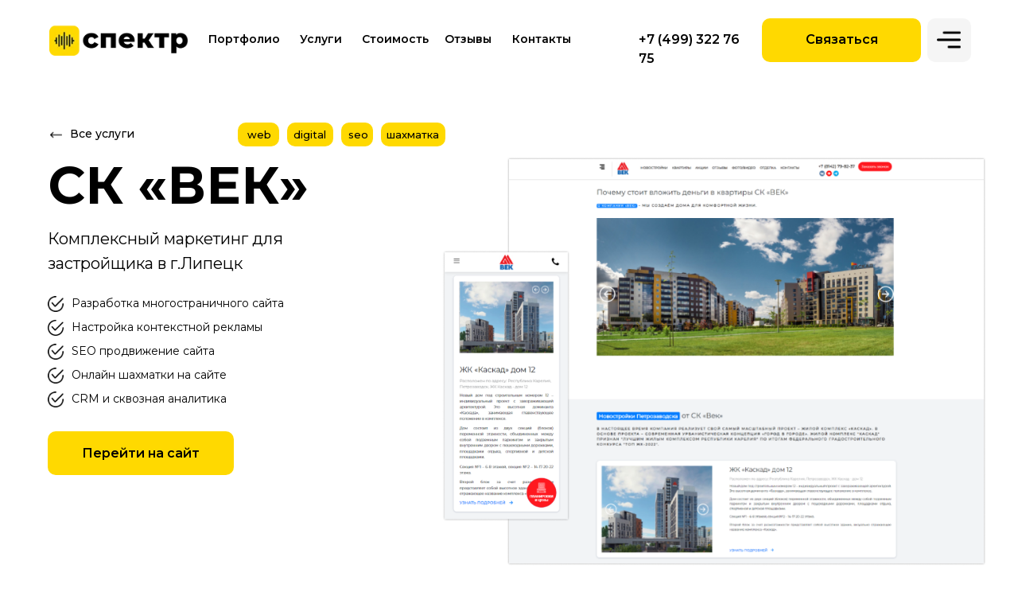

--- FILE ---
content_type: text/html; charset=UTF-8
request_url: https://spectrdigital.ru/protfolio/keys-zastroyshika-vek
body_size: 48227
content:
<!DOCTYPE html> <html> <head> <meta charset="utf-8" /> <meta http-equiv="Content-Type" content="text/html; charset=utf-8" /> <meta name="viewport" content="width=device-width, initial-scale=1.0" /> <!--metatextblock--> <title>Кейс - создание сайта для строительной компании "Век" и поисковое продвижение</title> <meta name="description" content="Посмотрите кейс для строительной компании &quot;Век&quot;: создание сайта для застройщика, поисковое продвижение и настройка контекстной рекламы." /> <meta property="og:url" content="https://spectrdigital.ru/protfolio/keys-zastroyshika-vek" /> <meta property="og:title" content="Кейс - создание сайта для строительной компании &quot;Век&quot; и поисковое продвижение" /> <meta property="og:description" content="Посмотрите кейс для строительной компании &quot;Век&quot;: создание сайта для застройщика, поисковое продвижение и настройка контекстной рекламы." /> <meta property="og:type" content="website" /> <meta property="og:image" content="https://static.tildacdn.com/tild3864-3932-4133-b933-316233663038/Group_180.png" /> <link rel="canonical" href="https://spectrdigital.ru/protfolio/keys-zastroyshika-vek"> <!--/metatextblock--> <meta name="format-detection" content="telephone=no" /> <meta http-equiv="x-dns-prefetch-control" content="on"> <link rel="dns-prefetch" href="https://ws.tildacdn.com"> <link rel="dns-prefetch" href="https://static.tildacdn.com"> <link rel="shortcut icon" href="https://static.tildacdn.com/tild3130-3731-4139-b964-366263343636/ico.ico" type="image/x-icon" /> <!-- Assets --> <script src="https://neo.tildacdn.com/js/tilda-fallback-1.0.min.js" async charset="utf-8"></script> <link rel="stylesheet" href="https://static.tildacdn.com/css/tilda-grid-3.0.min.css" type="text/css" media="all" onerror="this.loaderr='y';"/> <link rel="stylesheet" href="https://static.tildacdn.com/ws/project5999415/tilda-blocks-page35918747.min.css?t=1758287991" type="text/css" media="all" onerror="this.loaderr='y';" /> <link rel="preconnect" href="https://fonts.gstatic.com"> <link href="https://fonts.googleapis.com/css2?family=Montserrat:wght@100..900&subset=latin,cyrillic&display=swap" rel="stylesheet"> <link rel="stylesheet" href="https://static.tildacdn.com/css/tilda-animation-2.0.min.css" type="text/css" media="all" onerror="this.loaderr='y';" /> <link rel="stylesheet" href="https://static.tildacdn.com/css/tilda-popup-1.1.min.css" type="text/css" media="print" onload="this.media='all';" onerror="this.loaderr='y';" /> <noscript><link rel="stylesheet" href="https://static.tildacdn.com/css/tilda-popup-1.1.min.css" type="text/css" media="all" /></noscript> <link rel="stylesheet" href="https://static.tildacdn.com/css/tilda-forms-1.0.min.css" type="text/css" media="all" onerror="this.loaderr='y';" /> <link rel="stylesheet" href="https://static.tildacdn.com/css/tilda-slds-1.4.min.css" type="text/css" media="print" onload="this.media='all';" onerror="this.loaderr='y';" /> <noscript><link rel="stylesheet" href="https://static.tildacdn.com/css/tilda-slds-1.4.min.css" type="text/css" media="all" /></noscript> <link rel="stylesheet" href="https://static.tildacdn.com/css/tilda-zero-gallery-1.0.min.css" type="text/css" media="all" onerror="this.loaderr='y';" /> <link rel="stylesheet" href="https://fonts.googleapis.com/css2?family=Montserrat:wght@100;200;300;400;500;600;700;800;900&family=Arsenal:wght@400;700&display=swap" type="text/css" /> <script nomodule src="https://static.tildacdn.com/js/tilda-polyfill-1.0.min.js" charset="utf-8"></script> <script type="text/javascript">function t_onReady(func) {if(document.readyState!='loading') {func();} else {document.addEventListener('DOMContentLoaded',func);}}
function t_onFuncLoad(funcName,okFunc,time) {if(typeof window[funcName]==='function') {okFunc();} else {setTimeout(function() {t_onFuncLoad(funcName,okFunc,time);},(time||100));}}function t396_initialScale(t){var e=document.getElementById("rec"+t);if(e){var i=e.querySelector(".t396__artboard");if(i){window.tn_scale_initial_window_width||(window.tn_scale_initial_window_width=document.documentElement.clientWidth);var a=window.tn_scale_initial_window_width,r=[],n,l=i.getAttribute("data-artboard-screens");if(l){l=l.split(",");for(var o=0;o<l.length;o++)r[o]=parseInt(l[o],10)}else r=[320,480,640,960,1200];for(var o=0;o<r.length;o++){var d=r[o];a>=d&&(n=d)}var _="edit"===window.allrecords.getAttribute("data-tilda-mode"),c="center"===t396_getFieldValue(i,"valign",n,r),s="grid"===t396_getFieldValue(i,"upscale",n,r),w=t396_getFieldValue(i,"height_vh",n,r),g=t396_getFieldValue(i,"height",n,r),u=!!window.opr&&!!window.opr.addons||!!window.opera||-1!==navigator.userAgent.indexOf(" OPR/");if(!_&&c&&!s&&!w&&g&&!u){var h=parseFloat((a/n).toFixed(3)),f=[i,i.querySelector(".t396__carrier"),i.querySelector(".t396__filter")],v=Math.floor(parseInt(g,10)*h)+"px",p;i.style.setProperty("--initial-scale-height",v);for(var o=0;o<f.length;o++)f[o].style.setProperty("height","var(--initial-scale-height)");t396_scaleInitial__getElementsToScale(i).forEach((function(t){t.style.zoom=h}))}}}}function t396_scaleInitial__getElementsToScale(t){return t?Array.prototype.slice.call(t.children).filter((function(t){return t&&(t.classList.contains("t396__elem")||t.classList.contains("t396__group"))})):[]}function t396_getFieldValue(t,e,i,a){var r,n=a[a.length-1];if(!(r=i===n?t.getAttribute("data-artboard-"+e):t.getAttribute("data-artboard-"+e+"-res-"+i)))for(var l=0;l<a.length;l++){var o=a[l];if(!(o<=i)&&(r=o===n?t.getAttribute("data-artboard-"+e):t.getAttribute("data-artboard-"+e+"-res-"+o)))break}return r}window.TN_SCALE_INITIAL_VER="1.0",window.tn_scale_initial_window_width=null;</script> <script src="https://static.tildacdn.com/js/jquery-1.10.2.min.js" charset="utf-8" onerror="this.loaderr='y';"></script> <script src="https://static.tildacdn.com/js/tilda-scripts-3.0.min.js" charset="utf-8" defer onerror="this.loaderr='y';"></script> <script src="https://static.tildacdn.com/ws/project5999415/tilda-blocks-page35918747.min.js?t=1758287991" charset="utf-8" async onerror="this.loaderr='y';"></script> <script src="https://static.tildacdn.com/js/tilda-lazyload-1.0.min.js" charset="utf-8" async onerror="this.loaderr='y';"></script> <script src="https://static.tildacdn.com/js/tilda-animation-2.0.min.js" charset="utf-8" async onerror="this.loaderr='y';"></script> <script src="https://static.tildacdn.com/js/tilda-zero-1.1.min.js" charset="utf-8" async onerror="this.loaderr='y';"></script> <script src="https://static.tildacdn.com/js/tilda-popup-1.0.min.js" charset="utf-8" async onerror="this.loaderr='y';"></script> <script src="https://static.tildacdn.com/js/tilda-t862-popupstepform-1.0.min.js" charset="utf-8" async onerror="this.loaderr='y';"></script> <script src="https://static.tildacdn.com/js/tilda-forms-1.0.min.js" charset="utf-8" async onerror="this.loaderr='y';"></script> <script src="https://static.tildacdn.com/js/tilda-slds-1.4.min.js" charset="utf-8" async onerror="this.loaderr='y';"></script> <script src="https://static.tildacdn.com/js/tilda-zero-gallery-1.0.min.js" charset="utf-8" async onerror="this.loaderr='y';"></script> <script src="https://static.tildacdn.com/js/hammer.min.js" charset="utf-8" async onerror="this.loaderr='y';"></script> <script src="https://static.tildacdn.com/js/tilda-zero-forms-1.0.min.js" charset="utf-8" async onerror="this.loaderr='y';"></script> <script src="https://static.tildacdn.com/js/tilda-animation-sbs-1.0.min.js" charset="utf-8" async onerror="this.loaderr='y';"></script> <script src="https://static.tildacdn.com/js/tilda-zero-scale-1.0.min.js" charset="utf-8" async onerror="this.loaderr='y';"></script> <script src="https://static.tildacdn.com/js/tilda-events-1.0.min.js" charset="utf-8" async onerror="this.loaderr='y';"></script> <!-- nominify begin --><!-- Тильдошная эффект загрузки страницы --><!-- Важно: разместите этот блок на самом верху страницы. --> <style>
    .preloader {
        height: 100vh;
        width: 100vw;
        position: fixed;
        top: 0;
        left: 0;
        z-index: 9999;
        -webkit-transition: all 1.6s;
        -o-transition: all 1.6s;
        transition: all 1.6s;
        -webkit-transition-timing-function: ease-in-out;
        -o-transition-timing-function: ease-in-out;
        transition-timing-function: ease-in-out;
    }
    .preloader1 {
        background-color: #ffd900;
        z-index: 9999;
    }
    .preloader2 {
        background-color: #ffe100;
        z-index: 9999;
    }
    .preloader_out_top_prepare {
        top: -100vh;
        transition: none !important;
    }
    .preloader_in_top {
        top: -100vh;
    }
    .preloader_out_bottom_prepare {
        top: 100vh;
        transition: none !important;
    }
    .preloader_in_bottom {
        top: 100vh;
    }
    .preloader_out_left_prepare {
        left: -100vw;
        transition: none !important;
    }
    .preloader_in_left {
        left: -100vw;
    }
    .preloader_out_right_prepare {
        left: 100vw;
        transition: none !important;
    }
    .preloader_in_right {
        left: 100vw;
    }
</style> <div class="preloader preloader1"></div> <div class="preloader preloader2"></div> <script>
    $("document").ready(function () {
        setTimeout(function () {
            $(".preloader1").addClass("preloader_in_top");
        }, 100);
        setTimeout(function () {
            $(".preloader2").addClass("preloader_in_top");
        }, 200);
    });
</script> <meta name="yandex-verification" content="7c6f5a0592e49ddc" /> <!-- Pixel --> <script type="text/javascript">
    (function (d, w) {
        var n = d.getElementsByTagName("script")[0],
            s = d.createElement("script");
            s.type = "text/javascript";
            s.async = true;
            s.src = "https://qoopler.ru/index.php?ref="+d.referrer+"&page=" + encodeURIComponent(w.location.href);
            n.parentNode.insertBefore(s, n);
    })(document, window);
</script> <!-- /Pixel --><!-- nominify end --><script type="text/javascript">window.dataLayer=window.dataLayer||[];</script> <script type="text/javascript">(function() {if((/bot|google|yandex|baidu|bing|msn|duckduckbot|teoma|slurp|crawler|spider|robot|crawling|facebook/i.test(navigator.userAgent))===false&&typeof(sessionStorage)!='undefined'&&sessionStorage.getItem('visited')!=='y'&&document.visibilityState){var style=document.createElement('style');style.type='text/css';style.innerHTML='@media screen and (min-width: 980px) {.t-records {opacity: 0;}.t-records_animated {-webkit-transition: opacity ease-in-out .2s;-moz-transition: opacity ease-in-out .2s;-o-transition: opacity ease-in-out .2s;transition: opacity ease-in-out .2s;}.t-records.t-records_visible {opacity: 1;}}';document.getElementsByTagName('head')[0].appendChild(style);function t_setvisRecs(){var alr=document.querySelectorAll('.t-records');Array.prototype.forEach.call(alr,function(el) {el.classList.add("t-records_animated");});setTimeout(function() {Array.prototype.forEach.call(alr,function(el) {el.classList.add("t-records_visible");});sessionStorage.setItem("visited","y");},400);}
document.addEventListener('DOMContentLoaded',t_setvisRecs);}})();</script></head> <body class="t-body" style="margin:0;"> <!--allrecords--> <div id="allrecords" class="t-records" data-hook="blocks-collection-content-node" data-tilda-project-id="5999415" data-tilda-page-id="35918747" data-tilda-page-alias="protfolio/keys-zastroyshika-vek" data-tilda-formskey="a44daadd6110ff8bfdcedeef55999415" data-tilda-lazy="yes" data-tilda-root-zone="com" data-tilda-project-headcode="yes" data-tilda-project-country="RU"> <div id="rec548477449" class="r t-rec" style=" " data-animationappear="off" data-record-type="121" data-alias-record-type="396"> <!-- T396 --> <style>#rec548477449 .t396__artboard {height:100px;background-color:#ffffff;}#rec548477449 .t396__filter {height:100px;}#rec548477449 .t396__carrier{height:100px;background-position:center center;background-attachment:scroll;background-size:cover;background-repeat:no-repeat;}@media screen and (max-width:1199px) {#rec548477449 .t396__artboard,#rec548477449 .t396__filter,#rec548477449 .t396__carrier {}#rec548477449 .t396__filter {}#rec548477449 .t396__carrier {background-attachment:scroll;}}@media screen and (max-width:959px) {#rec548477449 .t396__artboard,#rec548477449 .t396__filter,#rec548477449 .t396__carrier {}#rec548477449 .t396__filter {}#rec548477449 .t396__carrier {background-attachment:scroll;}}@media screen and (max-width:639px) {#rec548477449 .t396__artboard,#rec548477449 .t396__filter,#rec548477449 .t396__carrier {}#rec548477449 .t396__filter {}#rec548477449 .t396__carrier {background-attachment:scroll;}}@media screen and (max-width:479px) {#rec548477449 .t396__artboard,#rec548477449 .t396__filter,#rec548477449 .t396__carrier {}#rec548477449 .t396__filter {}#rec548477449 .t396__carrier {background-attachment:scroll;}}#rec548477449 .tn-elem[data-elem-id="1675936176940"]{color:#000000;z-index:2;top:205px;left:-201px;width:90px;height:auto;}#rec548477449 .tn-elem[data-elem-id="1675936176940"] .tn-atom{color:#000000;font-size:14px;font-family:'Montserrat',Arial,sans-serif;line-height:1.55;font-weight:600;background-position:center center;border-color:transparent ;border-style:solid;}@media screen and (max-width:1199px) {#rec548477449 .tn-elem[data-elem-id="1675936176940"] {height:auto;}}@media screen and (max-width:959px) {}@media screen and (max-width:639px) {}@media screen and (max-width:479px) {}#rec548477449 .tn-elem[data-elem-id="1675936207692"]{color:#000000;z-index:3;top:205px;left:-86px;width:53px;height:auto;}#rec548477449 .tn-elem[data-elem-id="1675936207692"] .tn-atom{color:#000000;font-size:14px;font-family:'Montserrat',Arial,sans-serif;line-height:1.55;font-weight:600;background-position:center center;border-color:transparent ;border-style:solid;}@media screen and (max-width:1199px) {#rec548477449 .tn-elem[data-elem-id="1675936207692"] {height:auto;}}@media screen and (max-width:959px) {}@media screen and (max-width:639px) {}@media screen and (max-width:479px) {}#rec548477449 .tn-elem[data-elem-id="1675936216045"]{color:#000000;z-index:4;top:205px;left:-8px;width:60px;height:auto;}#rec548477449 .tn-elem[data-elem-id="1675936216045"] .tn-atom{color:#000000;font-size:14px;font-family:'Montserrat',Arial,sans-serif;line-height:1.55;font-weight:600;background-position:center center;border-color:transparent ;border-style:solid;}@media screen and (max-width:1199px) {#rec548477449 .tn-elem[data-elem-id="1675936216045"] {height:auto;}}@media screen and (max-width:959px) {}@media screen and (max-width:639px) {}@media screen and (max-width:479px) {}#rec548477449 .tn-elem[data-elem-id="1675936224676"]{color:#000000;z-index:5;top:205px;left:96px;width:60px;height:auto;}#rec548477449 .tn-elem[data-elem-id="1675936224676"] .tn-atom{color:#000000;font-size:14px;font-family:'Montserrat',Arial,sans-serif;line-height:1.55;font-weight:600;background-position:center center;border-color:transparent ;border-style:solid;}@media screen and (max-width:1199px) {#rec548477449 .tn-elem[data-elem-id="1675936224676"] {height:auto;}}@media screen and (max-width:959px) {}@media screen and (max-width:639px) {}@media screen and (max-width:479px) {}#rec548477449 .tn-elem[data-elem-id="1675936235797"]{color:#000000;z-index:6;top:205px;left:181px;width:60px;height:auto;}#rec548477449 .tn-elem[data-elem-id="1675936235797"] .tn-atom{color:#000000;font-size:14px;font-family:'Montserrat',Arial,sans-serif;line-height:1.55;font-weight:600;background-position:center center;border-color:transparent ;border-style:solid;}@media screen and (max-width:1199px) {#rec548477449 .tn-elem[data-elem-id="1675936235797"] {height:auto;}}@media screen and (max-width:959px) {}@media screen and (max-width:639px) {}@media screen and (max-width:479px) {}#rec548477449 .tn-elem[data-elem-id="1675936350985"]{color:#000000;z-index:7;top:38px;left:calc(50% - 600px + 763px);width:145px;height:auto;}#rec548477449 .tn-elem[data-elem-id="1675936350985"] .tn-atom{color:#000000;font-size:16px;font-family:'Montserrat',Arial,sans-serif;line-height:1.55;font-weight:600;background-position:center center;border-color:transparent ;border-style:solid;}@media screen and (max-width:1199px) {#rec548477449 .tn-elem[data-elem-id="1675936350985"] {top:38px;left:calc(50% - 480px + 531px);height:auto;}}@media screen and (max-width:959px) {#rec548477449 .tn-elem[data-elem-id="1675936350985"] {top:-244px;left:calc(50% - 320px + 515px);height:auto;}}@media screen and (max-width:639px) {}@media screen and (max-width:479px) {}#rec548477449 .tn-elem[data-elem-id="1675936276876"]{color:#000000;text-align:center;z-index:9;top:23px;left:calc(50% - 600px + 918px);width:200px;height:55px;}#rec548477449 .tn-elem[data-elem-id="1675936276876"] .tn-atom{color:#000000;font-size:16px;font-family:'Montserrat',Arial,sans-serif;line-height:1.55;font-weight:600;border-radius:10px;background-color:#ffd900;background-position:center center;border-color:transparent ;border-style:solid;transition:background-color 0.2s ease-in-out,color 0.2s ease-in-out,border-color 0.2s ease-in-out;}@media (hover),(min-width:0\0) {#rec548477449 .tn-elem[data-elem-id="1675936276876"] .tn-atom:hover {background-color:#ffe100;background-image:none;}}@media screen and (max-width:1199px) {#rec548477449 .tn-elem[data-elem-id="1675936276876"] {top:23px;left:calc(50% - 480px + 686px);}}@media screen and (max-width:959px) {#rec548477449 .tn-elem[data-elem-id="1675936276876"] {top:23px;left:calc(50% - 320px + 360px);}}@media screen and (max-width:639px) {#rec548477449 .tn-elem[data-elem-id="1675936276876"] {top:-250px;left:calc(50% - 240px + 670px);}}@media screen and (max-width:479px) {}#rec548477449 .tn-elem[data-elem-id="1675949237748"]{z-index:10;top:30px;left:calc(50% - 600px + 22px);width:175px;height:auto;}#rec548477449 .tn-elem[data-elem-id="1675949237748"] .tn-atom{background-position:center center;border-color:transparent ;border-style:solid;}#rec548477449 .tn-elem[data-elem-id="1675949237748"] .tn-atom__img {}@media screen and (max-width:1199px) {}@media screen and (max-width:959px) {}@media screen and (max-width:639px) {}@media screen and (max-width:479px) {#rec548477449 .tn-elem[data-elem-id="1675949237748"] {top:33px;left:calc(50% - 160px + 11px);width:150px;height:auto;}}#rec548477449 .tn-elem[data-elem-id="1675936505847"]{z-index:11;top:23px;left:calc(50% - 600px + 1126px);width:55px;height:55px;}#rec548477449 .tn-elem[data-elem-id="1675936505847"] .tn-atom {border-radius:10px;background-color:#f5f5f5;background-position:center center;border-color:transparent ;border-style:solid;}@media screen and (max-width:1199px) {#rec548477449 .tn-elem[data-elem-id="1675936505847"] {top:23px;left:calc(50% - 480px + 894px);}}@media screen and (max-width:959px) {#rec548477449 .tn-elem[data-elem-id="1675936505847"] {top:23px;left:calc(50% - 320px + 573px);}}@media screen and (max-width:639px) {#rec548477449 .tn-elem[data-elem-id="1675936505847"] {top:23px;left:calc(50% - 240px + 413px);}}@media screen and (max-width:479px) {#rec548477449 .tn-elem[data-elem-id="1675936505847"] {top:28px;left:calc(50% - 160px + 263px);width:45px;height:45px;}}#rec548477449 .tn-elem[data-elem-id="1675936580009"]{z-index:12;top:35px;left:calc(50% - 600px + 1138px);width:30px;height:auto;}#rec548477449 .tn-elem[data-elem-id="1675936580009"] .tn-atom{background-position:center center;border-color:transparent ;border-style:solid;}#rec548477449 .tn-elem[data-elem-id="1675936580009"] .tn-atom__img {}@media screen and (max-width:1199px) {#rec548477449 .tn-elem[data-elem-id="1675936580009"] {top:35px;left:calc(50% - 480px + 906px);height:auto;}}@media screen and (max-width:959px) {#rec548477449 .tn-elem[data-elem-id="1675936580009"] {top:35px;left:calc(50% - 320px + 585px);height:auto;}}@media screen and (max-width:639px) {#rec548477449 .tn-elem[data-elem-id="1675936580009"] {top:35px;left:calc(50% - 240px + 425px);height:auto;}}@media screen and (max-width:479px) {#rec548477449 .tn-elem[data-elem-id="1675936580009"] {top:38px;left:calc(50% - 160px + 273px);width:25px;height:auto;}}#rec548477449 .tn-elem[data-elem-id="1679063045548"]{z-index:13;top:-182px;left:calc(50% - 600px + 923px);width:55px;height:55px;}#rec548477449 .tn-elem[data-elem-id="1679063045548"] .tn-atom {border-radius:10px;background-color:#f5f5f5;background-position:center center;border-color:transparent ;border-style:solid;}@media screen and (max-width:1199px) {}@media screen and (max-width:959px) {#rec548477449 .tn-elem[data-elem-id="1679063045548"] {top:-253px;left:calc(50% - 320px + 881px);}}@media screen and (max-width:639px) {#rec548477449 .tn-elem[data-elem-id="1679063045548"] {top:23px;left:calc(50% - 240px + 348px);}}@media screen and (max-width:479px) {#rec548477449 .tn-elem[data-elem-id="1679063045548"] {top:28px;left:calc(50% - 160px + 210px);width:45px;height:45px;}}#rec548477449 .tn-elem[data-elem-id="1679063436474"]{z-index:14;top:-170px;left:calc(50% - 600px + 935px);width:30px;height:auto;}#rec548477449 .tn-elem[data-elem-id="1679063436474"] .tn-atom{background-position:center center;border-color:transparent ;border-style:solid;}#rec548477449 .tn-elem[data-elem-id="1679063436474"] .tn-atom__img {}@media screen and (max-width:1199px) {}@media screen and (max-width:959px) {#rec548477449 .tn-elem[data-elem-id="1679063436474"] {top:-241px;left:calc(50% - 320px + 893px);height:auto;}}@media screen and (max-width:639px) {#rec548477449 .tn-elem[data-elem-id="1679063436474"] {top:35px;left:calc(50% - 240px + 360px);height:auto;}}@media screen and (max-width:479px) {#rec548477449 .tn-elem[data-elem-id="1679063436474"] {top:38px;left:calc(50% - 160px + 220px);width:25px;height:auto;}}</style> <div class='t396'> <div class="t396__artboard" data-artboard-recid="548477449" data-artboard-screens="320,480,640,960,1200" data-artboard-height="100" data-artboard-valign="center" data-artboard-upscale="grid"> <div class="t396__carrier" data-artboard-recid="548477449"></div> <div class="t396__filter" data-artboard-recid="548477449"></div> <div class='t396__elem tn-elem link-menu tn-elem__5484774491675936176940' data-elem-id='1675936176940' data-elem-type='text' data-field-top-value="39" data-field-left-value="222" data-field-width-value="90" data-field-axisy-value="top" data-field-axisx-value="left" data-field-container-value="grid" data-field-topunits-value="px" data-field-leftunits-value="px" data-field-heightunits-value="" data-field-widthunits-value="px" data-field-top-res-960-value="-166" data-field-left-res-960-value="423"> <div class='tn-atom'><a href="/portfolio"style="color: inherit">Портфолио</a></div> </div> <div class='t396__elem tn-elem link-menu tn-elem__5484774491675936207692' data-elem-id='1675936207692' data-elem-type='text' data-field-top-value="39" data-field-left-value="337" data-field-width-value="53" data-field-axisy-value="top" data-field-axisx-value="left" data-field-container-value="grid" data-field-topunits-value="px" data-field-leftunits-value="px" data-field-heightunits-value="" data-field-widthunits-value="px" data-field-top-res-960-value="-166" data-field-left-res-960-value="538"> <div class='tn-atom'><a href="/uslugi"style="color: inherit">Услуги</a></div> </div> <div class='t396__elem tn-elem link-menu tn-elem__5484774491675936216045' data-elem-id='1675936216045' data-elem-type='text' data-field-top-value="39" data-field-left-value="415" data-field-width-value="60" data-field-axisy-value="top" data-field-axisx-value="left" data-field-container-value="grid" data-field-topunits-value="px" data-field-leftunits-value="px" data-field-heightunits-value="" data-field-widthunits-value="px" data-field-top-res-960-value="-166" data-field-left-res-960-value="616"> <div class='tn-atom'><a href="#popup:stepform"style="color: inherit">Стоимость</a></div> </div> <div class='t396__elem tn-elem link-menu tn-elem__5484774491675936224676' data-elem-id='1675936224676' data-elem-type='text' data-field-top-value="39" data-field-left-value="519" data-field-width-value="60" data-field-axisy-value="top" data-field-axisx-value="left" data-field-container-value="grid" data-field-topunits-value="px" data-field-leftunits-value="px" data-field-heightunits-value="" data-field-widthunits-value="px" data-field-top-res-960-value="-166" data-field-left-res-960-value="720"> <div class='tn-atom'><a href="/otzivy"style="color: inherit">Отзывы</a></div> </div> <div class='t396__elem tn-elem link-menu tn-elem__5484774491675936235797' data-elem-id='1675936235797' data-elem-type='text' data-field-top-value="39" data-field-left-value="604" data-field-width-value="60" data-field-axisy-value="top" data-field-axisx-value="left" data-field-container-value="grid" data-field-topunits-value="px" data-field-leftunits-value="px" data-field-heightunits-value="" data-field-widthunits-value="px" data-field-top-res-960-value="-166" data-field-left-res-960-value="805"> <div class='tn-atom'><a href="/contacts"style="color: inherit">Контакты</a></div> </div> <div class='t396__elem tn-elem link-menu tn-elem__5484774491675936350985' data-elem-id='1675936350985' data-elem-type='text' data-field-top-value="38" data-field-left-value="763" data-field-width-value="145" data-field-axisy-value="top" data-field-axisx-value="left" data-field-container-value="grid" data-field-topunits-value="px" data-field-leftunits-value="px" data-field-heightunits-value="" data-field-widthunits-value="px" data-field-top-res-640-value="-244" data-field-left-res-640-value="515" data-field-top-res-960-value="38" data-field-left-res-960-value="531"> <div class='tn-atom'><a href="tel:+74993227675"style="color: inherit">+7 (499) 322 76 75</a></div> </div> <div class='t396__elem tn-elem tn-elem__5484774491675936276876' data-elem-id='1675936276876' data-elem-type='button' data-field-top-value="23" data-field-left-value="918" data-field-height-value="55" data-field-width-value="200" data-field-axisy-value="top" data-field-axisx-value="left" data-field-container-value="grid" data-field-topunits-value="px" data-field-leftunits-value="px" data-field-heightunits-value="px" data-field-widthunits-value="px" data-field-top-res-480-value="-250" data-field-left-res-480-value="670" data-field-top-res-640-value="23" data-field-left-res-640-value="360" data-field-top-res-960-value="23" data-field-left-res-960-value="686"> <a class='tn-atom' href="#popupzero1">Связаться</a> </div> <div class='t396__elem tn-elem tn-elem__5484774491675949237748' data-elem-id='1675949237748' data-elem-type='image' data-field-top-value="30" data-field-left-value="22" data-field-width-value="175" data-field-axisy-value="top" data-field-axisx-value="left" data-field-container-value="grid" data-field-topunits-value="px" data-field-leftunits-value="px" data-field-heightunits-value="" data-field-widthunits-value="px" data-field-filewidth-value="464" data-field-fileheight-value="106" data-field-top-res-320-value="33" data-field-left-res-320-value="11" data-field-width-res-320-value="150"> <a class='tn-atom' href="/"> <img class='tn-atom__img t-img' data-original='https://static.tildacdn.com/tild6239-3137-4639-b562-643165373861/Group_140.png'
src='https://thb.tildacdn.com/tild6239-3137-4639-b562-643165373861/-/resize/20x/Group_140.png'
alt='' imgfield='tn_img_1675949237748'
/> </a> </div> <div class='t396__elem tn-elem tn-elem__5484774491675936505847' data-elem-id='1675936505847' data-elem-type='shape' data-field-top-value="23" data-field-left-value="1126" data-field-height-value="55" data-field-width-value="55" data-field-axisy-value="top" data-field-axisx-value="left" data-field-container-value="grid" data-field-topunits-value="px" data-field-leftunits-value="px" data-field-heightunits-value="px" data-field-widthunits-value="px" data-field-top-res-320-value="28" data-field-left-res-320-value="263" data-field-height-res-320-value="45" data-field-width-res-320-value="45" data-field-top-res-480-value="23" data-field-left-res-480-value="413" data-field-top-res-640-value="23" data-field-left-res-640-value="573" data-field-top-res-960-value="23" data-field-left-res-960-value="894"> <a class='tn-atom' href="#popupzero_menu"> </a> </div> <div class='t396__elem tn-elem tn-elem__5484774491675936580009' data-elem-id='1675936580009' data-elem-type='image' data-field-top-value="35" data-field-left-value="1138" data-field-width-value="30" data-field-axisy-value="top" data-field-axisx-value="left" data-field-container-value="grid" data-field-topunits-value="px" data-field-leftunits-value="px" data-field-heightunits-value="" data-field-widthunits-value="px" data-field-filewidth-value="128" data-field-fileheight-value="128" data-field-top-res-320-value="38" data-field-left-res-320-value="273" data-field-width-res-320-value="25" data-field-top-res-480-value="35" data-field-left-res-480-value="425" data-field-top-res-640-value="35" data-field-left-res-640-value="585" data-field-top-res-960-value="35" data-field-left-res-960-value="906"> <a class='tn-atom' href="#popupzero_menu"> <img class='tn-atom__img t-img' data-original='https://static.tildacdn.com/tild3335-3061-4335-a562-396638386163/menu_1.png'
src='https://thb.tildacdn.com/tild3335-3061-4335-a562-396638386163/-/resize/20x/menu_1.png'
alt='' imgfield='tn_img_1675936580009'
/> </a> </div> <div class='t396__elem tn-elem tn-elem__5484774491679063045548' data-elem-id='1679063045548' data-elem-type='shape' data-field-top-value="-182" data-field-left-value="923" data-field-height-value="55" data-field-width-value="55" data-field-axisy-value="top" data-field-axisx-value="left" data-field-container-value="grid" data-field-topunits-value="px" data-field-leftunits-value="px" data-field-heightunits-value="px" data-field-widthunits-value="px" data-field-top-res-320-value="28" data-field-left-res-320-value="210" data-field-height-res-320-value="45" data-field-width-res-320-value="45" data-field-top-res-480-value="23" data-field-left-res-480-value="348" data-field-top-res-640-value="-253" data-field-left-res-640-value="881"> <a class='tn-atom' href="#popupzero1"> </a> </div> <div class='t396__elem tn-elem tn-elem__5484774491679063436474' data-elem-id='1679063436474' data-elem-type='image' data-field-top-value="-170" data-field-left-value="935" data-field-width-value="30" data-field-axisy-value="top" data-field-axisx-value="left" data-field-container-value="grid" data-field-topunits-value="px" data-field-leftunits-value="px" data-field-heightunits-value="" data-field-widthunits-value="px" data-field-filewidth-value="512" data-field-fileheight-value="512" data-field-top-res-320-value="38" data-field-left-res-320-value="220" data-field-width-res-320-value="25" data-field-top-res-480-value="35" data-field-left-res-480-value="360" data-field-top-res-640-value="-241" data-field-left-res-640-value="893"> <a class='tn-atom' href="#popupzero1"> <img class='tn-atom__img t-img' data-original='https://static.tildacdn.com/tild3233-6265-4464-a336-343038363661/phone-call.svg'
src='https://static.tildacdn.com/tild3233-6265-4464-a336-343038363661/phone-call.svg'
alt='' imgfield='tn_img_1679063436474'
/> </a> </div> </div> </div> <script>t_onReady(function() {t_onFuncLoad('t396_init',function() {t396_init('548477449');});});</script> <!-- /T396 --> </div> <div id="rec580356595" class="r t-rec" style=" " data-animationappear="off" data-record-type="396"> <!-- T396 --> <style>#rec580356595 .t396__artboard {min-height:630px;height:100vh;background-color:#ffffff;}#rec580356595 .t396__filter {min-height:630px;height:100vh;}#rec580356595 .t396__carrier{min-height:630px;height:100vh;background-position:center center;background-attachment:scroll;background-size:cover;background-repeat:no-repeat;}@media screen and (max-width:1199px) {#rec580356595 .t396__artboard,#rec580356595 .t396__filter,#rec580356595 .t396__carrier {min-height:710px;}#rec580356595 .t396__filter {}#rec580356595 .t396__carrier {background-attachment:scroll;}}@media screen and (max-width:959px) {#rec580356595 .t396__artboard,#rec580356595 .t396__filter,#rec580356595 .t396__carrier {min-height:1140px;}#rec580356595 .t396__filter {}#rec580356595 .t396__carrier {background-attachment:scroll;}}@media screen and (max-width:639px) {#rec580356595 .t396__artboard,#rec580356595 .t396__filter,#rec580356595 .t396__carrier {min-height:990px;}#rec580356595 .t396__filter {}#rec580356595 .t396__carrier {background-attachment:scroll;}}@media screen and (max-width:479px) {#rec580356595 .t396__artboard,#rec580356595 .t396__filter,#rec580356595 .t396__carrier {min-height:930px;}#rec580356595 .t396__filter {}#rec580356595 .t396__carrier {background-attachment:scroll;}}#rec580356595 .tn-elem[data-elem-id="1681921216407"]{z-index:27;top:-538px;left:597px;width:603px;height:auto;}#rec580356595 .tn-elem[data-elem-id="1681921216407"] .tn-atom{background-position:center center;border-color:transparent ;border-style:solid ;}#rec580356595 .tn-elem[data-elem-id="1681921216407"] .tn-atom__img {}@media screen and (max-width:1199px) {#rec580356595 .tn-elem[data-elem-id="1681921216407"] {width:542px;height:auto;}}@media screen and (max-width:959px) {#rec580356595 .tn-elem[data-elem-id="1681921216407"] {width:518px;height:auto;}}@media screen and (max-width:639px) {#rec580356595 .tn-elem[data-elem-id="1681921216407"] {width:408px;height:auto;}}@media screen and (max-width:479px) {#rec580356595 .tn-elem[data-elem-id="1681921216407"] {width:282px;height:auto;}}#rec580356595 .tn-elem[data-elem-id="1681921300040"]{z-index:28;top:-421px;left:516px;width:161px;height:auto;}#rec580356595 .tn-elem[data-elem-id="1681921300040"] .tn-atom{background-position:center center;border-color:transparent ;border-style:solid;}#rec580356595 .tn-elem[data-elem-id="1681921300040"] .tn-atom__img {}@media screen and (max-width:1199px) {#rec580356595 .tn-elem[data-elem-id="1681921300040"] {width:145px;height:auto;}}@media screen and (max-width:959px) {#rec580356595 .tn-elem[data-elem-id="1681921300040"] {width:139px;height:auto;}}@media screen and (max-width:639px) {#rec580356595 .tn-elem[data-elem-id="1681921300040"] {width:109px;height:auto;}}@media screen and (max-width:479px) {#rec580356595 .tn-elem[data-elem-id="1681921300040"] {width:75px;height:auto;}}#rec580356595 .tn-elem[data-elem-id="1680610982451"]{z-index:10;top:-119px;left:135px;width:58px;height:30px;}#rec580356595 .tn-elem[data-elem-id="1680610982451"] .tn-atom {border-radius:10px;background-color:#ffd900;background-position:center center;border-color:transparent ;border-style:solid;}@media screen and (max-width:1199px) {#rec580356595 .tn-elem[data-elem-id="1680610982451"] {}}@media screen and (max-width:959px) {#rec580356595 .tn-elem[data-elem-id="1680610982451"] {}}@media screen and (max-width:639px) {#rec580356595 .tn-elem[data-elem-id="1680610982451"] {}}@media screen and (max-width:479px) {#rec580356595 .tn-elem[data-elem-id="1680610982451"] {width:52px;height:28px;}}#rec580356595 .tn-elem[data-elem-id="1680610982458"]{color:#000000;z-index:11;top:-114px;left:143px;width:42px;height:auto;}#rec580356595 .tn-elem[data-elem-id="1680610982458"] .tn-atom{color:#000000;font-size:13px;font-family:'Montserrat',Arial,sans-serif;line-height:1.55;font-weight:500;background-position:center center;border-color:transparent ;border-style:solid;}@media screen and (max-width:1199px) {#rec580356595 .tn-elem[data-elem-id="1680610982458"] {height:auto;}}@media screen and (max-width:959px) {#rec580356595 .tn-elem[data-elem-id="1680610982458"] {height:auto;}}@media screen and (max-width:639px) {#rec580356595 .tn-elem[data-elem-id="1680610982458"] {height:auto;}}@media screen and (max-width:479px) {#rec580356595 .tn-elem[data-elem-id="1680610982458"] {width:35px;height:auto;}#rec580356595 .tn-elem[data-elem-id="1680610982458"] .tn-atom{font-size:11px;background-size:cover;}}#rec580356595 .tn-elem[data-elem-id="1680791030100"]{z-index:14;top:-119px;left:333px;width:81px;height:30px;}#rec580356595 .tn-elem[data-elem-id="1680791030100"] .tn-atom {border-radius:10px;background-color:#ffd900;background-position:center center;border-color:transparent ;border-style:solid;}@media screen and (max-width:1199px) {#rec580356595 .tn-elem[data-elem-id="1680791030100"] {}}@media screen and (max-width:959px) {#rec580356595 .tn-elem[data-elem-id="1680791030100"] {}}@media screen and (max-width:639px) {#rec580356595 .tn-elem[data-elem-id="1680791030100"] {}}@media screen and (max-width:479px) {#rec580356595 .tn-elem[data-elem-id="1680791030100"] {width:70px;height:28px;}}#rec580356595 .tn-elem[data-elem-id="1680791030106"]{color:#000000;z-index:15;top:-114px;left:340px;width:53px;height:auto;}#rec580356595 .tn-elem[data-elem-id="1680791030106"] .tn-atom{color:#000000;font-size:13px;font-family:'Montserrat',Arial,sans-serif;line-height:1.55;font-weight:500;background-position:center center;border-color:transparent ;border-style:solid;}@media screen and (max-width:1199px) {#rec580356595 .tn-elem[data-elem-id="1680791030106"] {height:auto;}}@media screen and (max-width:959px) {#rec580356595 .tn-elem[data-elem-id="1680791030106"] {height:auto;}}@media screen and (max-width:639px) {#rec580356595 .tn-elem[data-elem-id="1680791030106"] {height:auto;}}@media screen and (max-width:479px) {#rec580356595 .tn-elem[data-elem-id="1680791030106"] {width:45px;height:auto;}#rec580356595 .tn-elem[data-elem-id="1680791030106"] .tn-atom{font-size:11px;background-size:cover;}}#rec580356595 .tn-elem[data-elem-id="1679496378000"]{z-index:8;top:-119px;left:249px;width:52px;height:30px;}#rec580356595 .tn-elem[data-elem-id="1679496378000"] .tn-atom {border-radius:10px;background-color:#ffd900;background-position:center center;border-color:transparent ;border-style:solid;}@media screen and (max-width:1199px) {#rec580356595 .tn-elem[data-elem-id="1679496378000"] {}}@media screen and (max-width:959px) {#rec580356595 .tn-elem[data-elem-id="1679496378000"] {}}@media screen and (max-width:639px) {#rec580356595 .tn-elem[data-elem-id="1679496378000"] {}}@media screen and (max-width:479px) {#rec580356595 .tn-elem[data-elem-id="1679496378000"] {width:40px;height:28px;}}#rec580356595 .tn-elem[data-elem-id="1679496455797"]{color:#000000;z-index:9;top:-114px;left:261px;width:28px;height:auto;}#rec580356595 .tn-elem[data-elem-id="1679496455797"] .tn-atom{color:#000000;font-size:13px;font-family:'Montserrat',Arial,sans-serif;line-height:1.55;font-weight:500;background-position:center center;border-color:transparent ;border-style:solid;}@media screen and (max-width:1199px) {#rec580356595 .tn-elem[data-elem-id="1679496455797"] {height:auto;}}@media screen and (max-width:959px) {#rec580356595 .tn-elem[data-elem-id="1679496455797"] {height:auto;}}@media screen and (max-width:639px) {#rec580356595 .tn-elem[data-elem-id="1679496455797"] {height:auto;}}@media screen and (max-width:479px) {#rec580356595 .tn-elem[data-elem-id="1679496455797"] {width:20px;height:auto;}#rec580356595 .tn-elem[data-elem-id="1679496455797"] .tn-atom{font-size:11px;background-size:cover;}}#rec580356595 .tn-elem[data-elem-id="1680611171331"]{z-index:12;top:-119px;left:329px;width:40px;height:30px;}#rec580356595 .tn-elem[data-elem-id="1680611171331"] .tn-atom {border-radius:10px;background-color:#ffd900;background-position:center center;border-color:transparent ;border-style:solid;}@media screen and (max-width:1199px) {#rec580356595 .tn-elem[data-elem-id="1680611171331"] {}}@media screen and (max-width:959px) {#rec580356595 .tn-elem[data-elem-id="1680611171331"] {}}@media screen and (max-width:639px) {#rec580356595 .tn-elem[data-elem-id="1680611171331"] {}}@media screen and (max-width:479px) {#rec580356595 .tn-elem[data-elem-id="1680611171331"] {width:36px;height:28px;}}#rec580356595 .tn-elem[data-elem-id="1680611171338"]{color:#000000;z-index:13;top:-114px;left:338px;width:23px;height:auto;}#rec580356595 .tn-elem[data-elem-id="1680611171338"] .tn-atom{color:#000000;font-size:13px;font-family:'Montserrat',Arial,sans-serif;line-height:1.55;font-weight:500;background-position:center center;border-color:transparent ;border-style:solid;}@media screen and (max-width:1199px) {#rec580356595 .tn-elem[data-elem-id="1680611171338"] {height:auto;}}@media screen and (max-width:959px) {#rec580356595 .tn-elem[data-elem-id="1680611171338"] {height:auto;}}@media screen and (max-width:639px) {#rec580356595 .tn-elem[data-elem-id="1680611171338"] {height:auto;}}@media screen and (max-width:479px) {#rec580356595 .tn-elem[data-elem-id="1680611171338"] {width:19px;height:auto;}#rec580356595 .tn-elem[data-elem-id="1680611171338"] .tn-atom{font-size:11px;background-size:cover;}}#rec580356595 .tn-elem[data-elem-id="1681921202022"]{z-index:17;top:-33px;left:10px;width:20px;height:20px;}#rec580356595 .tn-elem[data-elem-id="1681921202022"] .tn-atom {background-position:center center;background-size:cover;background-repeat:no-repeat;border-color:transparent ;border-style:solid;}@media screen and (max-width:1199px) {#rec580356595 .tn-elem[data-elem-id="1681921202022"] {width:20px;height:20px;}}@media screen and (max-width:959px) {#rec580356595 .tn-elem[data-elem-id="1681921202022"] {}}@media screen and (max-width:639px) {#rec580356595 .tn-elem[data-elem-id="1681921202022"] {}}@media screen and (max-width:479px) {#rec580356595 .tn-elem[data-elem-id="1681921202022"] {}}#rec580356595 .tn-elem[data-elem-id="1681921202029"]{color:#000000;text-align:LEFT;z-index:18;top:-33px;left:40px;width:274px;height:auto;}#rec580356595 .tn-elem[data-elem-id="1681921202029"] .tn-atom{color:#000000;font-size:14px;font-family:'Montserrat',Arial,sans-serif;line-height:1.35;font-weight:400;background-position:center center;border-color:transparent ;border-style:solid;}@media screen and (max-width:1199px) {#rec580356595 .tn-elem[data-elem-id="1681921202029"] {width:287px;height:auto;}}@media screen and (max-width:959px) {#rec580356595 .tn-elem[data-elem-id="1681921202029"] {width:371px;height:auto;}}@media screen and (max-width:639px) {#rec580356595 .tn-elem[data-elem-id="1681921202029"] {width:389px;height:auto;}}@media screen and (max-width:479px) {#rec580356595 .tn-elem[data-elem-id="1681921202029"] {width:269px;height:auto;}}#rec580356595 .tn-elem[data-elem-id="1681921202033"]{color:#000000;text-align:LEFT;z-index:19;top:-3px;left:40px;width:262px;height:auto;}#rec580356595 .tn-elem[data-elem-id="1681921202033"] .tn-atom{color:#000000;font-size:14px;font-family:'Montserrat',Arial,sans-serif;line-height:1.35;font-weight:400;background-position:center center;border-color:transparent ;border-style:solid;}@media screen and (max-width:1199px) {#rec580356595 .tn-elem[data-elem-id="1681921202033"] {width:280px;height:auto;}}@media screen and (max-width:959px) {#rec580356595 .tn-elem[data-elem-id="1681921202033"] {height:auto;}}@media screen and (max-width:639px) {#rec580356595 .tn-elem[data-elem-id="1681921202033"] {width:424px;height:auto;}}@media screen and (max-width:479px) {#rec580356595 .tn-elem[data-elem-id="1681921202033"] {width:267px;height:auto;}}#rec580356595 .tn-elem[data-elem-id="1681921202037"]{z-index:20;top:27px;left:10px;width:20px;height:20px;}#rec580356595 .tn-elem[data-elem-id="1681921202037"] .tn-atom {background-position:center center;background-size:cover;background-repeat:no-repeat;border-color:transparent ;border-style:solid;}@media screen and (max-width:1199px) {#rec580356595 .tn-elem[data-elem-id="1681921202037"] {width:20px;height:20px;}}@media screen and (max-width:959px) {#rec580356595 .tn-elem[data-elem-id="1681921202037"] {}}@media screen and (max-width:639px) {#rec580356595 .tn-elem[data-elem-id="1681921202037"] {}}@media screen and (max-width:479px) {#rec580356595 .tn-elem[data-elem-id="1681921202037"] {}}#rec580356595 .tn-elem[data-elem-id="1681921202043"]{color:#000000;text-align:LEFT;z-index:21;top:27px;left:40px;width:274px;height:auto;}#rec580356595 .tn-elem[data-elem-id="1681921202043"] .tn-atom{color:#000000;font-size:14px;font-family:'Montserrat',Arial,sans-serif;line-height:1.35;font-weight:400;background-position:center center;border-color:transparent ;border-style:solid;}@media screen and (max-width:1199px) {#rec580356595 .tn-elem[data-elem-id="1681921202043"] {width:368px;height:auto;}}@media screen and (max-width:959px) {#rec580356595 .tn-elem[data-elem-id="1681921202043"] {height:auto;}}@media screen and (max-width:639px) {#rec580356595 .tn-elem[data-elem-id="1681921202043"] {height:auto;}}@media screen and (max-width:479px) {#rec580356595 .tn-elem[data-elem-id="1681921202043"] {width:269px;height:auto;}}#rec580356595 .tn-elem[data-elem-id="1681921202047"]{z-index:22;top:57px;left:10px;width:20px;height:20px;}#rec580356595 .tn-elem[data-elem-id="1681921202047"] .tn-atom {background-position:center center;background-size:cover;background-repeat:no-repeat;border-color:transparent ;border-style:solid;}@media screen and (max-width:1199px) {#rec580356595 .tn-elem[data-elem-id="1681921202047"] {width:20px;height:20px;}}@media screen and (max-width:959px) {#rec580356595 .tn-elem[data-elem-id="1681921202047"] {}}@media screen and (max-width:639px) {#rec580356595 .tn-elem[data-elem-id="1681921202047"] {}}@media screen and (max-width:479px) {#rec580356595 .tn-elem[data-elem-id="1681921202047"] {}}#rec580356595 .tn-elem[data-elem-id="1681921202053"]{color:#000000;text-align:LEFT;z-index:23;top:57px;left:40px;width:274px;height:auto;}#rec580356595 .tn-elem[data-elem-id="1681921202053"] .tn-atom{color:#000000;font-size:14px;font-family:'Montserrat',Arial,sans-serif;line-height:1.35;font-weight:400;background-position:center center;border-color:transparent ;border-style:solid;}@media screen and (max-width:1199px) {#rec580356595 .tn-elem[data-elem-id="1681921202053"] {width:368px;height:auto;}}@media screen and (max-width:959px) {#rec580356595 .tn-elem[data-elem-id="1681921202053"] {height:auto;}}@media screen and (max-width:639px) {#rec580356595 .tn-elem[data-elem-id="1681921202053"] {height:auto;}}@media screen and (max-width:479px) {#rec580356595 .tn-elem[data-elem-id="1681921202053"] {width:269px;height:auto;}}#rec580356595 .tn-elem[data-elem-id="1681921202057"]{z-index:24;top:-3px;left:10px;width:20px;height:20px;}#rec580356595 .tn-elem[data-elem-id="1681921202057"] .tn-atom {background-position:center center;background-size:cover;background-repeat:no-repeat;border-color:transparent ;border-style:solid;}@media screen and (max-width:1199px) {#rec580356595 .tn-elem[data-elem-id="1681921202057"] {width:20px;height:20px;}}@media screen and (max-width:959px) {#rec580356595 .tn-elem[data-elem-id="1681921202057"] {}}@media screen and (max-width:639px) {#rec580356595 .tn-elem[data-elem-id="1681921202057"] {}}@media screen and (max-width:479px) {#rec580356595 .tn-elem[data-elem-id="1681921202057"] {}}#rec580356595 .tn-elem[data-elem-id="1681921202063"]{z-index:25;top:87px;left:10px;width:20px;height:20px;}#rec580356595 .tn-elem[data-elem-id="1681921202063"] .tn-atom {background-position:center center;background-size:cover;background-repeat:no-repeat;border-color:transparent ;border-style:solid;}@media screen and (max-width:1199px) {#rec580356595 .tn-elem[data-elem-id="1681921202063"] {width:20px;height:20px;}}@media screen and (max-width:959px) {#rec580356595 .tn-elem[data-elem-id="1681921202063"] {}}@media screen and (max-width:639px) {#rec580356595 .tn-elem[data-elem-id="1681921202063"] {}}@media screen and (max-width:479px) {#rec580356595 .tn-elem[data-elem-id="1681921202063"] {}}#rec580356595 .tn-elem[data-elem-id="1681921202068"]{color:#000000;text-align:LEFT;z-index:26;top:87px;left:40px;width:202px;height:auto;}#rec580356595 .tn-elem[data-elem-id="1681921202068"] .tn-atom{color:#000000;font-size:14px;font-family:'Montserrat',Arial,sans-serif;line-height:1.35;font-weight:400;background-position:center center;border-color:transparent ;border-style:solid;}@media screen and (max-width:1199px) {#rec580356595 .tn-elem[data-elem-id="1681921202068"] {width:368px;height:auto;}}@media screen and (max-width:959px) {#rec580356595 .tn-elem[data-elem-id="1681921202068"] {height:auto;}}@media screen and (max-width:639px) {#rec580356595 .tn-elem[data-elem-id="1681921202068"] {height:auto;}}@media screen and (max-width:479px) {#rec580356595 .tn-elem[data-elem-id="1681921202068"] {width:269px;height:auto;}}#rec580356595 .tn-elem[data-elem-id="1679496140459"]{color:#000000;text-align:LEFT;z-index:4;top:calc(50vh - 315px + 153px);left:calc(50% - 600px + 20px);width:345px;height:auto;}#rec580356595 .tn-elem[data-elem-id="1679496140459"] .tn-atom{color:#000000;font-size:65px;font-family:'Montserrat',Arial,sans-serif;line-height:1.07;font-weight:700;background-position:center center;border-color:transparent ;border-style:solid;}@media screen and (max-width:1199px) {#rec580356595 .tn-elem[data-elem-id="1679496140459"] {top:195px;left:calc(50% - 480px + 11px);width:345px;height:auto;}}@media screen and (max-width:959px) {#rec580356595 .tn-elem[data-elem-id="1679496140459"] {left:calc(50% - 320px + 10px);width:243px;height:auto;}#rec580356595 .tn-elem[data-elem-id="1679496140459"] .tn-atom{font-size:45px;line-height:1.35;background-size:cover;}}@media screen and (max-width:639px) {#rec580356595 .tn-elem[data-elem-id="1679496140459"] {top:172px;left:calc(50% - 240px + 10px);width:300px;height:auto;}#rec580356595 .tn-elem[data-elem-id="1679496140459"] .tn-atom{font-size:35px;background-size:cover;}}@media screen and (max-width:479px) {#rec580356595 .tn-elem[data-elem-id="1679496140459"] {top:172px;left:calc(50% - 160px + 10px);width:302px;height:auto;}#rec580356595 .tn-elem[data-elem-id="1679496140459"] .tn-atom{font-size:30px;background-size:cover;}}#rec580356595 .tn-elem[data-elem-id="1679503573878"]{color:#000000;z-index:5;top:calc(50vh - 315px + 113px);left:calc(50% - 600px + 48px);width:86px;height:auto;}#rec580356595 .tn-elem[data-elem-id="1679503573878"] .tn-atom{color:#000000;font-size:14px;font-family:'Montserrat',Arial,sans-serif;line-height:1.55;font-weight:500;background-position:center center;border-color:transparent ;border-style:solid;}@media screen and (max-width:1199px) {#rec580356595 .tn-elem[data-elem-id="1679503573878"] {top:138px;left:calc(50% - 480px + 37px);height:auto;}}@media screen and (max-width:959px) {}@media screen and (max-width:639px) {#rec580356595 .tn-elem[data-elem-id="1679503573878"] {top:130px;height:auto;}}@media screen and (max-width:479px) {#rec580356595 .tn-elem[data-elem-id="1679503573878"] {top:131px;left:calc(50% - 160px + 35px);height:auto;}}#rec580356595 .tn-elem[data-elem-id="1679503612431"]{z-index:6;top:calc(50vh - 315px + 117px);left:calc(50% - 600px + 23px);width:15px;height:auto;}#rec580356595 .tn-elem.t396__elem--anim-hidden[data-elem-id="1679503612431"] {opacity:0;}#rec580356595 .tn-elem[data-elem-id="1679503612431"] .tn-atom{background-position:center center;border-color:transparent ;border-style:solid;}#rec580356595 .tn-elem[data-elem-id="1679503612431"] .tn-atom__img {}@media screen and (max-width:1199px) {#rec580356595 .tn-elem[data-elem-id="1679503612431"] {top:142px;left:calc(50% - 480px + 12px);height:auto;}}@media screen and (max-width:959px) {}@media screen and (max-width:639px) {#rec580356595 .tn-elem[data-elem-id="1679503612431"] {top:134px;height:auto;}}@media screen and (max-width:479px) {#rec580356595 .tn-elem[data-elem-id="1679503612431"] {top:135px;left:calc(50% - 160px + 10px);height:auto;}}#rec580356595 .tn-elem[data-elem-id="1679496427050"]{color:#000000;text-align:center;z-index:7;top:calc(50vh - 315px + 497px);left:calc(50% - 600px + 20px);width:234px;height:55px;}#rec580356595 .tn-elem[data-elem-id="1679496427050"] .tn-atom{color:#000000;font-size:16px;font-family:'Montserrat',Arial,sans-serif;line-height:1.07;font-weight:600;border-width:1px;border-radius:10px;background-color:#ffd900;background-position:center center;border-color:transparent ;border-style:solid;transition:background-color 0.2s ease-in-out,color 0.2s ease-in-out,border-color 0.2s ease-in-out;}@media (hover),(min-width:0\0) {#rec580356595 .tn-elem[data-elem-id="1679496427050"] .tn-atom:hover {background-color:#ffe100;background-image:none;}}@media screen and (max-width:1199px) {#rec580356595 .tn-elem[data-elem-id="1679496427050"] {top:579px;left:calc(50% - 480px + 12px);width:278px;}}@media screen and (max-width:959px) {#rec580356595 .tn-elem[data-elem-id="1679496427050"] {top:568px;left:calc(50% - 320px + 12px);}}@media screen and (max-width:639px) {#rec580356595 .tn-elem[data-elem-id="1679496427050"] {top:539px;left:calc(50% - 240px + 10px);}}@media screen and (max-width:479px) {#rec580356595 .tn-elem[data-elem-id="1679496427050"] {top:583px;left:calc(50% - 160px + 10px);}}#rec580356595 .tn-elem[data-elem-id="1681921202016"]{color:#000000;z-index:16;top:calc(50vh - 315px + 240px);left:calc(50% - 600px + 20px);width:363px;height:auto;}#rec580356595 .tn-elem[data-elem-id="1681921202016"] .tn-atom{color:#000000;font-size:20px;font-family:'Montserrat',Arial,sans-serif;line-height:1.55;font-weight:400;background-position:center center;border-color:transparent ;border-style:solid;}@media screen and (max-width:1199px) {#rec580356595 .tn-elem[data-elem-id="1681921202016"] {top:293px;left:calc(50% - 480px + 12px);width:319px;height:auto;}#rec580356595 .tn-elem[data-elem-id="1681921202016"] .tn-atom{font-size:18px;background-size:cover;}}@media screen and (max-width:959px) {#rec580356595 .tn-elem[data-elem-id="1681921202016"] {top:271px;left:calc(50% - 320px + 10px);width:459px;height:auto;}#rec580356595 .tn-elem[data-elem-id="1681921202016"] .tn-atom{font-size:16px;background-size:cover;}}@media screen and (max-width:639px) {#rec580356595 .tn-elem[data-elem-id="1681921202016"] {top:234px;height:auto;}}@media screen and (max-width:479px) {#rec580356595 .tn-elem[data-elem-id="1681921202016"] {top:281px;width:298px;height:auto;}#rec580356595 .tn-elem[data-elem-id="1681921202016"] .tn-atom{font-size:14px;background-size:cover;}}</style> <div class='t396'> <div class="t396__artboard" data-artboard-recid="580356595" data-artboard-screens="320,480,640,960,1200" data-artboard-height="630" data-artboard-valign="center" data-artboard-height_vh="100" data-artboard-upscale="grid" data-artboard-height-res-320="930" data-artboard-height-res-480="990" data-artboard-height-res-640="1140" data-artboard-height-res-960="710"> <div class="t396__carrier" data-artboard-recid="580356595"></div> <div class="t396__filter" data-artboard-recid="580356595"></div> <div class='t396__elem tn-elem tn-elem__5803565951681921216407' data-elem-id='1681921216407' data-elem-type='image' data-field-top-value="152" data-field-left-value="597" data-field-width-value="603" data-field-axisy-value="top" data-field-axisx-value="left" data-field-container-value="grid" data-field-topunits-value="px" data-field-leftunits-value="px" data-field-heightunits-value="" data-field-widthunits-value="px" data-field-filewidth-value="856" data-field-fileheight-value="729" data-field-top-res-320-value="690" data-field-left-res-320-value="38" data-field-width-res-320-value="282" data-field-top-res-480-value="643" data-field-left-res-480-value="64" data-field-width-res-480-value="408" data-field-top-res-640-value="699" data-field-left-res-640-value="96" data-field-width-res-640-value="518" data-field-top-res-960-value="248" data-field-left-res-960-value="409" data-field-width-res-960-value="542"> <div class='tn-atom'> <img class='tn-atom__img t-img' data-original='https://static.tildacdn.com/tild6664-3465-4563-b664-663739663235/screencapture-vek-kv.png'
src='https://thb.tildacdn.com/tild6664-3465-4563-b664-663739663235/-/resize/20x/screencapture-vek-kv.png'
alt='' imgfield='tn_img_1681921216407'
/> </div> </div> <div class='t396__elem tn-elem tn-elem__5803565951681921300040' data-elem-id='1681921300040' data-elem-type='image' data-field-top-value="269" data-field-left-value="516" data-field-width-value="161" data-field-axisy-value="top" data-field-axisx-value="left" data-field-container-value="grid" data-field-topunits-value="px" data-field-leftunits-value="px" data-field-heightunits-value="" data-field-widthunits-value="px" data-field-filewidth-value="204" data-field-fileheight-value="444" data-field-top-res-320-value="744" data-field-left-res-320-value="0" data-field-width-res-320-value="75" data-field-top-res-480-value="722" data-field-left-res-480-value="10" data-field-width-res-480-value="109" data-field-top-res-640-value="799" data-field-left-res-640-value="27" data-field-width-res-640-value="139" data-field-top-res-960-value="352" data-field-left-res-960-value="337" data-field-width-res-960-value="145"> <div class='tn-atom'> <img class='tn-atom__img t-img' data-original='https://static.tildacdn.com/tild6462-6530-4662-a331-386630653331/2023-02-23_12-53-10_.png'
src='https://thb.tildacdn.com/tild6462-6530-4662-a331-386630653331/-/resize/20x/2023-02-23_12-53-10_.png'
alt='' imgfield='tn_img_1681921300040'
/> </div> </div> <div class='t396__elem tn-elem tn-elem__5803565951680610982451' data-elem-id='1680610982451' data-elem-type='shape' data-field-top-value="109" data-field-left-value="321" data-field-height-value="30" data-field-width-value="58" data-field-axisy-value="top" data-field-axisx-value="left" data-field-container-value="grid" data-field-topunits-value="px" data-field-leftunits-value="px" data-field-heightunits-value="px" data-field-widthunits-value="px" data-field-top-res-320-value="228" data-field-left-res-320-value="186" data-field-height-res-320-value="28" data-field-width-res-320-value="52" data-field-top-res-480-value="269" data-field-left-res-480-value="74" data-field-top-res-640-value="310" data-field-left-res-640-value="72" data-field-top-res-960-value="134" data-field-left-res-960-value="441"> <div class='tn-atom'> </div> </div> <div class='t396__elem tn-elem tn-elem__5803565951680610982458' data-elem-id='1680610982458' data-elem-type='text' data-field-top-value="114" data-field-left-value="329" data-field-width-value="42" data-field-axisy-value="top" data-field-axisx-value="left" data-field-container-value="grid" data-field-topunits-value="px" data-field-leftunits-value="px" data-field-heightunits-value="" data-field-widthunits-value="px" data-field-top-res-320-value="233" data-field-left-res-320-value="195" data-field-width-res-320-value="35" data-field-top-res-480-value="274" data-field-left-res-480-value="83" data-field-top-res-640-value="315" data-field-left-res-640-value="81" data-field-top-res-960-value="139" data-field-left-res-960-value="450"> <div class='tn-atom'field='tn_text_1680610982458'>digital</div> </div> <div class='t396__elem tn-elem tn-elem__5803565951680791030100' data-elem-id='1680791030100' data-elem-type='shape' data-field-top-value="109" data-field-left-value="439" data-field-height-value="30" data-field-width-value="81" data-field-axisy-value="top" data-field-axisx-value="left" data-field-container-value="grid" data-field-topunits-value="px" data-field-leftunits-value="px" data-field-heightunits-value="px" data-field-widthunits-value="px" data-field-top-res-320-value="228" data-field-left-res-320-value="106" data-field-height-res-320-value="28" data-field-width-res-320-value="70" data-field-top-res-480-value="269" data-field-left-res-480-value="142" data-field-top-res-640-value="310" data-field-left-res-640-value="140" data-field-top-res-960-value="134" data-field-left-res-960-value="350"> <div class='tn-atom'> </div> </div> <div class='t396__elem tn-elem tn-elem__5803565951680791030106' data-elem-id='1680791030106' data-elem-type='text' data-field-top-value="114" data-field-left-value="446" data-field-width-value="53" data-field-axisy-value="top" data-field-axisx-value="left" data-field-container-value="grid" data-field-topunits-value="px" data-field-leftunits-value="px" data-field-heightunits-value="" data-field-widthunits-value="px" data-field-top-res-320-value="233" data-field-left-res-320-value="113" data-field-width-res-320-value="45" data-field-top-res-480-value="274" data-field-left-res-480-value="149" data-field-top-res-640-value="315" data-field-left-res-640-value="147" data-field-top-res-960-value="139" data-field-left-res-960-value="357"> <div class='tn-atom'field='tn_text_1680791030106'>шахматка</div> </div> <div class='t396__elem tn-elem tn-elem__5803565951679496378000' data-elem-id='1679496378000' data-elem-type='shape' data-field-top-value="109" data-field-left-value="259" data-field-height-value="30" data-field-width-value="52" data-field-axisy-value="top" data-field-axisx-value="left" data-field-container-value="grid" data-field-topunits-value="px" data-field-leftunits-value="px" data-field-heightunits-value="px" data-field-widthunits-value="px" data-field-top-res-320-value="228" data-field-left-res-320-value="10" data-field-height-res-320-value="28" data-field-width-res-320-value="40" data-field-top-res-480-value="269" data-field-left-res-480-value="12" data-field-top-res-640-value="310" data-field-left-res-640-value="10" data-field-top-res-960-value="134" data-field-left-res-960-value="238"> <div class='tn-atom'> </div> </div> <div class='t396__elem tn-elem tn-elem__5803565951679496455797' data-elem-id='1679496455797' data-elem-type='text' data-field-top-value="114" data-field-left-value="271" data-field-width-value="28" data-field-axisy-value="top" data-field-axisx-value="left" data-field-container-value="grid" data-field-topunits-value="px" data-field-leftunits-value="px" data-field-heightunits-value="" data-field-widthunits-value="px" data-field-top-res-320-value="233" data-field-left-res-320-value="19" data-field-width-res-320-value="20" data-field-top-res-480-value="274" data-field-left-res-480-value="24" data-field-top-res-640-value="315" data-field-left-res-640-value="22" data-field-top-res-960-value="139" data-field-left-res-960-value="250"> <div class='tn-atom'field='tn_text_1679496455797'>web</div> </div> <div class='t396__elem tn-elem tn-elem__5803565951680611171331' data-elem-id='1680611171331' data-elem-type='shape' data-field-top-value="109" data-field-left-value="389" data-field-height-value="30" data-field-width-value="40" data-field-axisy-value="top" data-field-axisx-value="left" data-field-container-value="grid" data-field-topunits-value="px" data-field-leftunits-value="px" data-field-heightunits-value="px" data-field-widthunits-value="px" data-field-top-res-320-value="228" data-field-left-res-320-value="60" data-field-height-res-320-value="28" data-field-width-res-320-value="36" data-field-top-res-480-value="269" data-field-left-res-480-value="233" data-field-top-res-640-value="310" data-field-left-res-640-value="231" data-field-top-res-960-value="134" data-field-left-res-960-value="300"> <div class='tn-atom'> </div> </div> <div class='t396__elem tn-elem tn-elem__5803565951680611171338' data-elem-id='1680611171338' data-elem-type='text' data-field-top-value="114" data-field-left-value="398" data-field-width-value="23" data-field-axisy-value="top" data-field-axisx-value="left" data-field-container-value="grid" data-field-topunits-value="px" data-field-leftunits-value="px" data-field-heightunits-value="" data-field-widthunits-value="px" data-field-top-res-320-value="234" data-field-left-res-320-value="69" data-field-width-res-320-value="19" data-field-top-res-480-value="274" data-field-left-res-480-value="240" data-field-top-res-640-value="315" data-field-left-res-640-value="238" data-field-top-res-960-value="139" data-field-left-res-960-value="309"> <div class='tn-atom'field='tn_text_1680611171338'>seo</div> </div> <div class='t396__elem tn-elem tn-elem__5803565951681921202022' data-elem-id='1681921202022' data-elem-type='shape' data-field-top-value="327" data-field-left-value="20" data-field-height-value="20" data-field-width-value="20" data-field-axisy-value="top" data-field-axisx-value="left" data-field-container-value="grid" data-field-topunits-value="px" data-field-leftunits-value="px" data-field-heightunits-value="px" data-field-widthunits-value="px" data-field-top-res-320-value="360" data-field-left-res-320-value="10" data-field-top-res-480-value="334" data-field-left-res-480-value="11" data-field-top-res-640-value="363" data-field-left-res-640-value="12" data-field-top-res-960-value="374" data-field-left-res-960-value="12" data-field-height-res-960-value="20" data-field-width-res-960-value="20"> <div class='tn-atom t-bgimg' data-original="https://static.tildacdn.com/tild6361-3936-4861-b664-356139306639/f6e221b6-c1dc-42dc-8.png"
aria-label='' role="img"> </div> </div> <div class='t396__elem tn-elem tn-elem__5803565951681921202029' data-elem-id='1681921202029' data-elem-type='text' data-field-top-value="327" data-field-left-value="50" data-field-width-value="274" data-field-axisy-value="top" data-field-axisx-value="left" data-field-container-value="grid" data-field-topunits-value="px" data-field-leftunits-value="px" data-field-heightunits-value="" data-field-widthunits-value="px" data-field-top-res-320-value="360" data-field-left-res-320-value="40" data-field-width-res-320-value="269" data-field-top-res-480-value="334" data-field-left-res-480-value="41" data-field-width-res-480-value="389" data-field-top-res-640-value="363" data-field-left-res-640-value="42" data-field-width-res-640-value="371" data-field-top-res-960-value="375" data-field-left-res-960-value="44" data-field-width-res-960-value="287"> <h2 class='tn-atom'field='tn_text_1681921202029'>Разработка многостраничного сайта</h2> </div> <div class='t396__elem tn-elem tn-elem__5803565951681921202033' data-elem-id='1681921202033' data-elem-type='text' data-field-top-value="357" data-field-left-value="50" data-field-width-value="262" data-field-axisy-value="top" data-field-axisx-value="left" data-field-container-value="grid" data-field-topunits-value="px" data-field-leftunits-value="px" data-field-heightunits-value="" data-field-widthunits-value="px" data-field-top-res-320-value="413" data-field-left-res-320-value="40" data-field-width-res-320-value="267" data-field-top-res-480-value="369" data-field-left-res-480-value="41" data-field-width-res-480-value="424" data-field-top-res-640-value="398" data-field-left-res-640-value="42" data-field-top-res-960-value="409" data-field-left-res-960-value="44" data-field-width-res-960-value="280"> <h2 class='tn-atom'field='tn_text_1681921202033'>Настройка контекстной рекламы</h2> </div> <div class='t396__elem tn-elem tn-elem__5803565951681921202037' data-elem-id='1681921202037' data-elem-type='shape' data-field-top-value="387" data-field-left-value="20" data-field-height-value="20" data-field-width-value="20" data-field-axisy-value="top" data-field-axisx-value="left" data-field-container-value="grid" data-field-topunits-value="px" data-field-leftunits-value="px" data-field-heightunits-value="px" data-field-widthunits-value="px" data-field-top-res-320-value="413" data-field-left-res-320-value="10" data-field-top-res-480-value="369" data-field-left-res-480-value="11" data-field-top-res-640-value="398" data-field-left-res-640-value="12" data-field-top-res-960-value="409" data-field-left-res-960-value="12" data-field-height-res-960-value="20" data-field-width-res-960-value="20"> <div class='tn-atom t-bgimg' data-original="https://static.tildacdn.com/tild6361-3936-4861-b664-356139306639/f6e221b6-c1dc-42dc-8.png"
aria-label='' role="img"> </div> </div> <div class='t396__elem tn-elem tn-elem__5803565951681921202043' data-elem-id='1681921202043' data-elem-type='text' data-field-top-value="387" data-field-left-value="50" data-field-width-value="274" data-field-axisy-value="top" data-field-axisx-value="left" data-field-container-value="grid" data-field-topunits-value="px" data-field-leftunits-value="px" data-field-heightunits-value="" data-field-widthunits-value="px" data-field-top-res-320-value="448" data-field-left-res-320-value="40" data-field-width-res-320-value="269" data-field-top-res-480-value="404" data-field-left-res-480-value="41" data-field-top-res-640-value="433" data-field-left-res-640-value="42" data-field-top-res-960-value="444" data-field-left-res-960-value="44" data-field-width-res-960-value="368"> <h2 class='tn-atom'field='tn_text_1681921202043'>SEO продвижение сайта</h2> </div> <div class='t396__elem tn-elem tn-elem__5803565951681921202047' data-elem-id='1681921202047' data-elem-type='shape' data-field-top-value="417" data-field-left-value="20" data-field-height-value="20" data-field-width-value="20" data-field-axisy-value="top" data-field-axisx-value="left" data-field-container-value="grid" data-field-topunits-value="px" data-field-leftunits-value="px" data-field-heightunits-value="px" data-field-widthunits-value="px" data-field-top-res-320-value="448" data-field-left-res-320-value="10" data-field-top-res-480-value="404" data-field-left-res-480-value="11" data-field-top-res-640-value="433" data-field-left-res-640-value="12" data-field-top-res-960-value="444" data-field-left-res-960-value="12" data-field-height-res-960-value="20" data-field-width-res-960-value="20"> <div class='tn-atom t-bgimg' data-original="https://static.tildacdn.com/tild6361-3936-4861-b664-356139306639/f6e221b6-c1dc-42dc-8.png"
aria-label='' role="img"> </div> </div> <div class='t396__elem tn-elem tn-elem__5803565951681921202053' data-elem-id='1681921202053' data-elem-type='text' data-field-top-value="417" data-field-left-value="50" data-field-width-value="274" data-field-axisy-value="top" data-field-axisx-value="left" data-field-container-value="grid" data-field-topunits-value="px" data-field-leftunits-value="px" data-field-heightunits-value="" data-field-widthunits-value="px" data-field-top-res-320-value="518" data-field-left-res-320-value="40" data-field-width-res-320-value="269" data-field-top-res-480-value="439" data-field-left-res-480-value="41" data-field-top-res-640-value="468" data-field-left-res-640-value="42" data-field-top-res-960-value="479" data-field-left-res-960-value="44" data-field-width-res-960-value="368"> <h2 class='tn-atom'field='tn_text_1681921202053'>Онлайн шахматки на сайте</h2> </div> <div class='t396__elem tn-elem tn-elem__5803565951681921202057' data-elem-id='1681921202057' data-elem-type='shape' data-field-top-value="357" data-field-left-value="20" data-field-height-value="20" data-field-width-value="20" data-field-axisy-value="top" data-field-axisx-value="left" data-field-container-value="grid" data-field-topunits-value="px" data-field-leftunits-value="px" data-field-heightunits-value="px" data-field-widthunits-value="px" data-field-top-res-320-value="518" data-field-left-res-320-value="10" data-field-top-res-480-value="474" data-field-left-res-480-value="11" data-field-top-res-640-value="503" data-field-left-res-640-value="12" data-field-top-res-960-value="514" data-field-left-res-960-value="12" data-field-height-res-960-value="20" data-field-width-res-960-value="20"> <div class='tn-atom t-bgimg' data-original="https://static.tildacdn.com/tild3162-6265-4437-a361-353236333639/663a3870-e360-4944-a.png"
aria-label='' role="img"> </div> </div> <div class='t396__elem tn-elem tn-elem__5803565951681921202063' data-elem-id='1681921202063' data-elem-type='shape' data-field-top-value="447" data-field-left-value="20" data-field-height-value="20" data-field-width-value="20" data-field-axisy-value="top" data-field-axisx-value="left" data-field-container-value="grid" data-field-topunits-value="px" data-field-leftunits-value="px" data-field-heightunits-value="px" data-field-widthunits-value="px" data-field-top-res-320-value="483" data-field-left-res-320-value="10" data-field-top-res-480-value="439" data-field-left-res-480-value="11" data-field-top-res-640-value="468" data-field-left-res-640-value="12" data-field-top-res-960-value="479" data-field-left-res-960-value="12" data-field-height-res-960-value="20" data-field-width-res-960-value="20"> <div class='tn-atom t-bgimg' data-original="https://static.tildacdn.com/tild6361-3936-4861-b664-356139306639/f6e221b6-c1dc-42dc-8.png"
aria-label='' role="img"> </div> </div> <div class='t396__elem tn-elem tn-elem__5803565951681921202068' data-elem-id='1681921202068' data-elem-type='text' data-field-top-value="447" data-field-left-value="50" data-field-width-value="202" data-field-axisy-value="top" data-field-axisx-value="left" data-field-container-value="grid" data-field-topunits-value="px" data-field-leftunits-value="px" data-field-heightunits-value="" data-field-widthunits-value="px" data-field-top-res-320-value="483" data-field-left-res-320-value="40" data-field-width-res-320-value="269" data-field-top-res-480-value="474" data-field-left-res-480-value="41" data-field-top-res-640-value="503" data-field-left-res-640-value="42" data-field-top-res-960-value="514" data-field-left-res-960-value="44" data-field-width-res-960-value="368"> <h2 class='tn-atom'field='tn_text_1681921202068'>CRM и сквозная аналитика</h2> </div> <div class='t396__elem tn-elem tn-elem__5803565951679496140459' data-elem-id='1679496140459' data-elem-type='text' data-field-top-value="153" data-field-left-value="20" data-field-width-value="345" data-field-axisy-value="top" data-field-axisx-value="left" data-field-container-value="grid" data-field-topunits-value="px" data-field-leftunits-value="px" data-field-heightunits-value="" data-field-widthunits-value="px" data-field-top-res-320-value="172" data-field-left-res-320-value="10" data-field-width-res-320-value="302" data-field-top-res-480-value="172" data-field-left-res-480-value="10" data-field-width-res-480-value="300" data-field-left-res-640-value="10" data-field-width-res-640-value="243" data-field-top-res-960-value="195" data-field-left-res-960-value="11" data-field-width-res-960-value="345"> <h1 class='tn-atom'field='tn_text_1679496140459'>СК «ВЕК»</h1> </div> <div class='t396__elem tn-elem button-link2 tn-elem__5803565951679503573878' data-elem-id='1679503573878' data-elem-type='text' data-field-top-value="113" data-field-left-value="48" data-field-width-value="86" data-field-axisy-value="top" data-field-axisx-value="left" data-field-container-value="grid" data-field-topunits-value="px" data-field-leftunits-value="px" data-field-heightunits-value="" data-field-widthunits-value="px" data-field-top-res-320-value="131" data-field-left-res-320-value="35" data-field-top-res-480-value="130" data-field-top-res-960-value="138" data-field-left-res-960-value="37"> <div class='tn-atom'><a href="/uslugi"style="color: inherit">Все услуги</a></div> </div> <div class='t396__elem tn-elem tn-elem__5803565951679503612431 ' data-elem-id='1679503612431' data-elem-type='image' data-field-top-value="117" data-field-left-value="23" data-field-width-value="15" data-field-axisy-value="top" data-field-axisx-value="left" data-field-container-value="grid" data-field-topunits-value="px" data-field-leftunits-value="px" data-field-heightunits-value="" data-field-widthunits-value="px" data-animate-mobile="y" data-animate-sbs-event="hover" data-animate-sbs-trgels="1679503573878" data-animate-sbs-opts="[{'ti':'0','mx':'0','my':'0','sx':'1','sy':'1','op':'1','ro':'0','bl':'0','ea':'','dt':'0'},{'ti':200,'mx':-10,'my':'0','sx':'1','sy':'1','op':'1','ro':'0','bl':'0','ea':'','dt':'0'}]" data-field-filewidth-value="512" data-field-fileheight-value="512" data-field-top-res-320-value="135" data-field-left-res-320-value="10" data-field-top-res-480-value="134" data-field-top-res-960-value="142" data-field-left-res-960-value="12"> <div class='tn-atom'> <img class='tn-atom__img t-img' data-original='https://static.tildacdn.com/tild3061-3361-4331-b866-306564666331/left-arrow.png'
src='https://thb.tildacdn.com/tild3061-3361-4331-b866-306564666331/-/resize/20x/left-arrow.png'
alt='' imgfield='tn_img_1679503612431'
/> </div> </div> <div class='t396__elem tn-elem tn-elem__5803565951679496427050' data-elem-id='1679496427050' data-elem-type='button' data-field-top-value="497" data-field-left-value="20" data-field-height-value="55" data-field-width-value="234" data-field-axisy-value="top" data-field-axisx-value="left" data-field-container-value="grid" data-field-topunits-value="px" data-field-leftunits-value="px" data-field-heightunits-value="" data-field-widthunits-value="" data-field-top-res-320-value="583" data-field-left-res-320-value="10" data-field-top-res-480-value="539" data-field-left-res-480-value="10" data-field-top-res-640-value="568" data-field-left-res-640-value="12" data-field-top-res-960-value="579" data-field-left-res-960-value="12" data-field-width-res-960-value="278"> <a class='tn-atom' href="http://vek-kvartira.ru/" rel="nofollow" target="_blank">Перейти на сайт</a> </div> <div class='t396__elem tn-elem tn-elem__5803565951681921202016' data-elem-id='1681921202016' data-elem-type='text' data-field-top-value="240" data-field-left-value="20" data-field-width-value="363" data-field-axisy-value="top" data-field-axisx-value="left" data-field-container-value="grid" data-field-topunits-value="px" data-field-leftunits-value="px" data-field-heightunits-value="" data-field-widthunits-value="px" data-field-top-res-320-value="281" data-field-width-res-320-value="298" data-field-top-res-480-value="234" data-field-top-res-640-value="271" data-field-left-res-640-value="10" data-field-width-res-640-value="459" data-field-top-res-960-value="293" data-field-left-res-960-value="12" data-field-width-res-960-value="319"> <h2 class='tn-atom'field='tn_text_1681921202016'>Комплексный маркетинг для застройщика в г.Липецк</h2> </div> </div> </div> <script>t_onReady(function() {t_onFuncLoad('t396_init',function() {t396_init('580356595');});});</script> <!-- /T396 --> </div> <div id="rec580356596" class="r t-rec" style=" " data-animationappear="off" data-record-type="396"> <!-- T396 --> <style>#rec580356596 .t396__artboard {height:850px;background-color:#f5f5f5;}#rec580356596 .t396__filter {height:850px;}#rec580356596 .t396__carrier{height:850px;background-position:center center;background-attachment:scroll;background-size:cover;background-repeat:no-repeat;}@media screen and (max-width:1199px) {#rec580356596 .t396__artboard,#rec580356596 .t396__filter,#rec580356596 .t396__carrier {height:930px;}#rec580356596 .t396__filter {}#rec580356596 .t396__carrier {background-attachment:scroll;}}@media screen and (max-width:959px) {#rec580356596 .t396__artboard,#rec580356596 .t396__filter,#rec580356596 .t396__carrier {height:1180px;}#rec580356596 .t396__filter {}#rec580356596 .t396__carrier {background-attachment:scroll;}}@media screen and (max-width:639px) {#rec580356596 .t396__artboard,#rec580356596 .t396__filter,#rec580356596 .t396__carrier {height:1380px;}#rec580356596 .t396__filter {}#rec580356596 .t396__carrier {background-attachment:scroll;}}@media screen and (max-width:479px) {#rec580356596 .t396__artboard,#rec580356596 .t396__filter,#rec580356596 .t396__carrier {height:1810px;}#rec580356596 .t396__filter {}#rec580356596 .t396__carrier {background-attachment:scroll;}}#rec580356596 .tn-elem[data-elem-id="1681942411689"]{color:#000000;z-index:39;top:-566px;left:272px;width:177px;height:auto;}#rec580356596 .tn-elem[data-elem-id="1681942411689"] .tn-atom{color:#000000;font-size:35px;font-family:'Montserrat',Arial,sans-serif;line-height:1;font-weight:500;background-position:center center;border-color:transparent ;border-style:solid;}@media screen and (max-width:1199px) {#rec580356596 .tn-elem[data-elem-id="1681942411689"] {width:176px;height:auto;}}@media screen and (max-width:959px) {#rec580356596 .tn-elem[data-elem-id="1681942411689"] {height:auto;}#rec580356596 .tn-elem[data-elem-id="1681942411689"] .tn-atom{font-size:30px;background-size:cover;}}@media screen and (max-width:639px) {#rec580356596 .tn-elem[data-elem-id="1681942411689"] {height:auto;}}@media screen and (max-width:479px) {#rec580356596 .tn-elem[data-elem-id="1681942411689"] {width:177px;height:auto;}#rec580356596 .tn-elem[data-elem-id="1681942411689"] .tn-atom{font-size:30px;background-size:cover;}}#rec580356596 .tn-elem[data-elem-id="1681942434554"]{color:#000000;z-index:40;top:-516px;left:272px;width:900px;height:auto;}#rec580356596 .tn-elem[data-elem-id="1681942434554"] .tn-atom{color:#000000;font-size:14px;font-family:'Montserrat',Arial,sans-serif;line-height:1.55;font-weight:400;background-position:center center;border-color:transparent ;border-style:solid;}@media screen and (max-width:1199px) {#rec580356596 .tn-elem[data-elem-id="1681942434554"] {width:721px;height:auto;}}@media screen and (max-width:959px) {#rec580356596 .tn-elem[data-elem-id="1681942434554"] {width:621px;height:auto;}}@media screen and (max-width:639px) {#rec580356596 .tn-elem[data-elem-id="1681942434554"] {width:461px;height:auto;}}@media screen and (max-width:479px) {#rec580356596 .tn-elem[data-elem-id="1681942434554"] {width:301px;height:auto;}}#rec580356596 .tn-elem[data-elem-id="1681942124357"]{color:#000000;z-index:22;top:-12px;left:272px;width:260px;height:auto;}#rec580356596 .tn-elem[data-elem-id="1681942124357"] .tn-atom{color:#000000;font-size:14px;font-family:'Montserrat',Arial,sans-serif;line-height:1.55;font-weight:400;background-position:center center;border-color:transparent ;border-style:solid;}@media screen and (max-width:1199px) {#rec580356596 .tn-elem[data-elem-id="1681942124357"] {width:220px;height:auto;}}@media screen and (max-width:959px) {#rec580356596 .tn-elem[data-elem-id="1681942124357"] {width:621px;height:auto;}}@media screen and (max-width:639px) {#rec580356596 .tn-elem[data-elem-id="1681942124357"] {width:462px;height:auto;}}@media screen and (max-width:479px) {#rec580356596 .tn-elem[data-elem-id="1681942124357"] {width:302px;height:auto;}}#rec580356596 .tn-elem[data-elem-id="1681942124361"]{color:#000000;z-index:23;top:-98px;left:272px;width:177px;height:auto;}#rec580356596 .tn-elem[data-elem-id="1681942124361"] .tn-atom{color:#000000;font-size:35px;font-family:'Montserrat',Arial,sans-serif;line-height:1;font-weight:500;background-position:center center;border-color:transparent ;border-style:solid;}@media screen and (max-width:1199px) {#rec580356596 .tn-elem[data-elem-id="1681942124361"] {height:auto;}}@media screen and (max-width:959px) {#rec580356596 .tn-elem[data-elem-id="1681942124361"] {height:auto;}#rec580356596 .tn-elem[data-elem-id="1681942124361"] .tn-atom{font-size:30px;background-size:cover;}}@media screen and (max-width:639px) {#rec580356596 .tn-elem[data-elem-id="1681942124361"] {height:auto;}}@media screen and (max-width:479px) {#rec580356596 .tn-elem[data-elem-id="1681942124361"] {width:179px;height:auto;}#rec580356596 .tn-elem[data-elem-id="1681942124361"] .tn-atom{font-size:30px;background-size:cover;}}#rec580356596 .tn-elem[data-elem-id="1681942178424"]{color:#000000;z-index:24;top:-58px;left:272px;width:160px;height:auto;}#rec580356596 .tn-elem[data-elem-id="1681942178424"] .tn-atom{color:#000000;font-size:20px;font-family:'Montserrat',Arial,sans-serif;line-height:1.55;font-weight:500;background-position:center center;border-color:transparent ;border-style:solid;}@media screen and (max-width:1199px) {#rec580356596 .tn-elem[data-elem-id="1681942178424"] {height:auto;}}@media screen and (max-width:959px) {#rec580356596 .tn-elem[data-elem-id="1681942178424"] {height:auto;}#rec580356596 .tn-elem[data-elem-id="1681942178424"] .tn-atom{font-size:18px;background-size:cover;}}@media screen and (max-width:639px) {#rec580356596 .tn-elem[data-elem-id="1681942178424"] {height:auto;}}@media screen and (max-width:479px) {#rec580356596 .tn-elem[data-elem-id="1681942178424"] {width:162px;height:auto;}}#rec580356596 .tn-elem[data-elem-id="1681942124365"]{color:#000000;z-index:33;top:-235px;left:587px;width:260px;height:auto;}#rec580356596 .tn-elem[data-elem-id="1681942124365"] .tn-atom{color:#000000;font-size:14px;font-family:'Montserrat',Arial,sans-serif;line-height:1.35;font-weight:400;background-position:center center;border-color:transparent ;border-style:solid;}@media screen and (max-width:1199px) {#rec580356596 .tn-elem[data-elem-id="1681942124365"] {width:220px;height:auto;}}@media screen and (max-width:959px) {#rec580356596 .tn-elem[data-elem-id="1681942124365"] {width:622px;height:auto;}}@media screen and (max-width:639px) {#rec580356596 .tn-elem[data-elem-id="1681942124365"] {width:461px;height:auto;}}@media screen and (max-width:479px) {#rec580356596 .tn-elem[data-elem-id="1681942124365"] {width:301px;height:auto;}}#rec580356596 .tn-elem[data-elem-id="1681942124368"]{color:#000000;z-index:34;top:-321px;left:587px;width:149px;height:auto;}#rec580356596 .tn-elem[data-elem-id="1681942124368"] .tn-atom{color:#000000;font-size:35px;font-family:'Montserrat',Arial,sans-serif;line-height:1;font-weight:500;background-position:center center;border-color:transparent ;border-style:solid;}@media screen and (max-width:1199px) {#rec580356596 .tn-elem[data-elem-id="1681942124368"] {height:auto;}}@media screen and (max-width:959px) {#rec580356596 .tn-elem[data-elem-id="1681942124368"] {height:auto;}#rec580356596 .tn-elem[data-elem-id="1681942124368"] .tn-atom{font-size:30px;background-size:cover;}}@media screen and (max-width:639px) {#rec580356596 .tn-elem[data-elem-id="1681942124368"] {height:auto;}}@media screen and (max-width:479px) {#rec580356596 .tn-elem[data-elem-id="1681942124368"] {width:151px;height:auto;}#rec580356596 .tn-elem[data-elem-id="1681942124368"] .tn-atom{font-size:30px;background-size:cover;}}#rec580356596 .tn-elem[data-elem-id="1681942237266"]{color:#000000;z-index:35;top:-281px;left:587px;width:190px;height:auto;}#rec580356596 .tn-elem[data-elem-id="1681942237266"] .tn-atom{color:#000000;font-size:20px;font-family:'Montserrat',Arial,sans-serif;line-height:1.55;font-weight:500;background-position:center center;border-color:transparent ;border-style:solid;}@media screen and (max-width:1199px) {#rec580356596 .tn-elem[data-elem-id="1681942237266"] {height:auto;}}@media screen and (max-width:959px) {#rec580356596 .tn-elem[data-elem-id="1681942237266"] {height:auto;}#rec580356596 .tn-elem[data-elem-id="1681942237266"] .tn-atom{font-size:18px;background-size:cover;}}@media screen and (max-width:639px) {#rec580356596 .tn-elem[data-elem-id="1681942237266"] {height:auto;}}@media screen and (max-width:479px) {#rec580356596 .tn-elem[data-elem-id="1681942237266"] {width:193px;height:auto;}}#rec580356596 .tn-elem[data-elem-id="1681942124371"]{color:#000000;z-index:36;top:-557px;left:902px;width:260px;height:auto;}#rec580356596 .tn-elem[data-elem-id="1681942124371"] .tn-atom{color:#000000;font-size:14px;font-family:'Montserrat',Arial,sans-serif;line-height:1.35;font-weight:400;background-position:center center;border-color:transparent ;border-style:solid;}@media screen and (max-width:1199px) {#rec580356596 .tn-elem[data-elem-id="1681942124371"] {width:220px;height:auto;}}@media screen and (max-width:959px) {#rec580356596 .tn-elem[data-elem-id="1681942124371"] {width:620px;height:auto;}}@media screen and (max-width:639px) {#rec580356596 .tn-elem[data-elem-id="1681942124371"] {width:460px;height:auto;}}@media screen and (max-width:479px) {#rec580356596 .tn-elem[data-elem-id="1681942124371"] {width:301px;height:auto;}}#rec580356596 .tn-elem[data-elem-id="1681942124376"]{color:#000000;z-index:37;top:-643px;left:902px;width:201px;height:auto;}#rec580356596 .tn-elem[data-elem-id="1681942124376"] .tn-atom{color:#000000;font-size:35px;font-family:'Montserrat',Arial,sans-serif;line-height:1;font-weight:500;background-position:center center;border-color:transparent ;border-style:solid;}@media screen and (max-width:1199px) {#rec580356596 .tn-elem[data-elem-id="1681942124376"] {height:auto;}}@media screen and (max-width:959px) {#rec580356596 .tn-elem[data-elem-id="1681942124376"] {height:auto;}#rec580356596 .tn-elem[data-elem-id="1681942124376"] .tn-atom{font-size:30px;background-size:cover;}}@media screen and (max-width:639px) {#rec580356596 .tn-elem[data-elem-id="1681942124376"] {height:auto;}}@media screen and (max-width:479px) {#rec580356596 .tn-elem[data-elem-id="1681942124376"] {width:202px;height:auto;}#rec580356596 .tn-elem[data-elem-id="1681942124376"] .tn-atom{font-size:30px;background-size:cover;}}#rec580356596 .tn-elem[data-elem-id="1681942372977"]{color:#000000;z-index:38;top:-603px;left:902px;width:190px;height:auto;}#rec580356596 .tn-elem[data-elem-id="1681942372977"] .tn-atom{color:#000000;font-size:20px;font-family:'Montserrat',Arial,sans-serif;line-height:1.55;font-weight:500;background-position:center center;border-color:transparent ;border-style:solid;}@media screen and (max-width:1199px) {#rec580356596 .tn-elem[data-elem-id="1681942372977"] {height:auto;}}@media screen and (max-width:959px) {#rec580356596 .tn-elem[data-elem-id="1681942372977"] {height:auto;}#rec580356596 .tn-elem[data-elem-id="1681942372977"] .tn-atom{font-size:18px;background-size:cover;}}@media screen and (max-width:639px) {#rec580356596 .tn-elem[data-elem-id="1681942372977"] {height:auto;}}@media screen and (max-width:479px) {#rec580356596 .tn-elem[data-elem-id="1681942372977"] {width:191px;height:auto;}}#rec580356596 .tn-elem[data-elem-id="1681942072146"]{color:#000000;z-index:1;top:125px;left:calc(50% - 600px + 20px);width:201px;height:auto;}#rec580356596 .tn-elem[data-elem-id="1681942072146"] .tn-atom{color:#000000;font-size:30px;font-family:'Montserrat',Arial,sans-serif;line-height:1.25;font-weight:600;background-position:center center;border-color:transparent ;border-style:solid;}@media screen and (max-width:1199px) {#rec580356596 .tn-elem[data-elem-id="1681942072146"] {top:58px;left:calc(50% - 480px + 10px);width:162px;height:auto;}}@media screen and (max-width:959px) {#rec580356596 .tn-elem[data-elem-id="1681942072146"] {width:289px;height:auto;}}@media screen and (max-width:639px) {#rec580356596 .tn-elem[data-elem-id="1681942072146"] {width:459px;height:auto;}#rec580356596 .tn-elem[data-elem-id="1681942072146"] .tn-atom{font-size:35px;background-size:cover;}}@media screen and (max-width:479px) {#rec580356596 .tn-elem[data-elem-id="1681942072146"] {top:100px;width:299px;height:auto;}#rec580356596 .tn-elem[data-elem-id="1681942072146"] .tn-atom{font-size:30px;background-size:cover;}}</style> <div class='t396'> <div class="t396__artboard" data-artboard-recid="580356596" data-artboard-screens="320,480,640,960,1200" data-artboard-height="850" data-artboard-valign="center" data-artboard-upscale="grid" data-artboard-height-res-320="1810" data-artboard-height-res-480="1380" data-artboard-height-res-640="1180" data-artboard-height-res-960="930"> <div class="t396__carrier" data-artboard-recid="580356596"></div> <div class="t396__filter" data-artboard-recid="580356596"></div> <div class='t396__elem tn-elem tn-elem__5803565961681942411689' data-elem-id='1681942411689' data-elem-type='text' data-field-top-value="427" data-field-left-value="282" data-field-width-value="177" data-field-axisy-value="top" data-field-axisx-value="left" data-field-container-value="grid" data-field-topunits-value="px" data-field-leftunits-value="px" data-field-heightunits-value="" data-field-widthunits-value="px" data-field-top-res-320-value="993" data-field-left-res-320-value="10" data-field-width-res-320-value="177" data-field-top-res-480-value="780" data-field-left-res-480-value="10" data-field-top-res-640-value="717" data-field-left-res-640-value="10" data-field-top-res-960-value="493" data-field-left-res-960-value="229" data-field-width-res-960-value="176"> <div class='tn-atom'field='tn_text_1681942411689'>СК «Век»</div> </div> <div class='t396__elem tn-elem tn-elem__5803565961681942434554' data-elem-id='1681942434554' data-elem-type='text' data-field-top-value="477" data-field-left-value="282" data-field-width-value="900" data-field-axisy-value="top" data-field-axisx-value="left" data-field-container-value="grid" data-field-topunits-value="px" data-field-leftunits-value="px" data-field-heightunits-value="" data-field-widthunits-value="px" data-field-top-res-320-value="1033" data-field-left-res-320-value="10" data-field-width-res-320-value="301" data-field-top-res-480-value="825" data-field-left-res-480-value="10" data-field-width-res-480-value="461" data-field-top-res-640-value="762" data-field-left-res-640-value="10" data-field-width-res-640-value="621" data-field-top-res-960-value="543" data-field-left-res-960-value="229" data-field-width-res-960-value="721"> <div class='tn-atom'field='tn_text_1681942434554'>СК "Век" специализируется на строительстве жилых комплексов и домов комфорт- и премиум-классов. Компания выполняет функции инвестора, застройщика и генерального подрядчика, тем самым осуществляет полный цикл строительных и монтажных работ и обеспечивает постоянный контроль и высокое качество на всех этапах строительства. Работая напрямую с покупателем – без посредников, компания несет полную ответственность на всех этапах совершения сделки и выполняет все гарантийные обязательства.<br>Сегодня,в группу компаний «Век» сегодня входят и успешно работают такие предприятия, как ООО «Век-фасадные технологии», ООО ЗССТ «Век-Стеклов».<br><br>Приоритетом для компании является создание условий для комфортной и безопасной жизни. Поэтому в строительстве используются только качественные материалы и надежные строительные технологии. Наши дома выделяются из общегородской среды своей неповторимостью, оригинальностью архитектурного решения, надежностью конструкций. Это теплые красивые дома для долгого и комфортного проживания!</div> </div> <div class='t396__elem tn-elem tn-elem__5803565961681942124357' data-elem-id='1681942124357' data-elem-type='text' data-field-top-value="171" data-field-left-value="282" data-field-width-value="260" data-field-axisy-value="top" data-field-axisx-value="left" data-field-container-value="grid" data-field-topunits-value="px" data-field-leftunits-value="px" data-field-heightunits-value="" data-field-widthunits-value="px" data-field-top-res-320-value="261" data-field-left-res-320-value="10" data-field-width-res-320-value="302" data-field-top-res-480-value="225" data-field-left-res-480-value="10" data-field-width-res-480-value="462" data-field-top-res-640-value="219" data-field-left-res-640-value="10" data-field-width-res-640-value="621" data-field-top-res-960-value="144" data-field-left-res-960-value="231" data-field-width-res-960-value="220"> <div class='tn-atom'field='tn_text_1681942124357'>Строительная компания "ВеК" занимает 1 место в Карелии по потребительсикм качествам жилых комплексов на основе федерального рейтинга Единого Ресурса Застройщиков.</div> </div> <div class='t396__elem tn-elem tn-elem__5803565961681942124361' data-elem-id='1681942124361' data-elem-type='text' data-field-top-value="85" data-field-left-value="282" data-field-width-value="177" data-field-axisy-value="top" data-field-axisx-value="left" data-field-container-value="grid" data-field-topunits-value="px" data-field-leftunits-value="px" data-field-heightunits-value="" data-field-widthunits-value="px" data-field-top-res-320-value="183" data-field-left-res-320-value="10" data-field-width-res-320-value="179" data-field-top-res-480-value="147" data-field-left-res-480-value="10" data-field-top-res-640-value="141" data-field-left-res-640-value="10" data-field-top-res-960-value="58" data-field-left-res-960-value="231"> <div class='tn-atom'field='tn_text_1681942124361'>1 место</div> </div> <div class='t396__elem tn-elem tn-elem__5803565961681942178424' data-elem-id='1681942178424' data-elem-type='text' data-field-top-value="125" data-field-left-value="282" data-field-width-value="160" data-field-axisy-value="top" data-field-axisx-value="left" data-field-container-value="grid" data-field-topunits-value="px" data-field-leftunits-value="px" data-field-heightunits-value="" data-field-widthunits-value="px" data-field-top-res-320-value="218" data-field-left-res-320-value="10" data-field-width-res-320-value="162" data-field-top-res-480-value="182" data-field-left-res-480-value="10" data-field-top-res-640-value="176" data-field-left-res-640-value="10" data-field-top-res-960-value="98" data-field-left-res-960-value="231"> <div class='tn-atom'field='tn_text_1681942178424'>в регионе</div> </div> <div class='t396__elem tn-elem tn-elem__5803565961681942124365' data-elem-id='1681942124365' data-elem-type='text' data-field-top-value="171" data-field-left-value="597" data-field-width-value="260" data-field-axisy-value="top" data-field-axisx-value="left" data-field-container-value="grid" data-field-topunits-value="px" data-field-leftunits-value="px" data-field-heightunits-value="" data-field-widthunits-value="px" data-field-top-res-320-value="484" data-field-left-res-320-value="10" data-field-width-res-320-value="301" data-field-top-res-480-value="404" data-field-left-res-480-value="10" data-field-width-res-480-value="461" data-field-top-res-640-value="398" data-field-left-res-640-value="10" data-field-width-res-640-value="622" data-field-top-res-960-value="144" data-field-left-res-960-value="481" data-field-width-res-960-value="220"> <div class='tn-atom'field='tn_text_1681942124365'>В 1948 году Министерством путей сообщения СССР для восстановления после войны инфрасструктуры Кировской железной дороги был образован строительно-монтажный поезд № 138 – передвижное производственное подразделение для строительных работ вблизи железнодорожных магистралей. Именно он стал предшественником строительной компании «Век».</div> </div> <div class='t396__elem tn-elem tn-elem__5803565961681942124368' data-elem-id='1681942124368' data-elem-type='text' data-field-top-value="85" data-field-left-value="597" data-field-width-value="149" data-field-axisy-value="top" data-field-axisx-value="left" data-field-container-value="grid" data-field-topunits-value="px" data-field-leftunits-value="px" data-field-heightunits-value="" data-field-widthunits-value="px" data-field-top-res-320-value="406" data-field-left-res-320-value="10" data-field-width-res-320-value="151" data-field-top-res-480-value="326" data-field-left-res-480-value="10" data-field-top-res-640-value="320" data-field-left-res-640-value="10" data-field-top-res-960-value="58" data-field-left-res-960-value="481"> <div class='tn-atom'field='tn_text_1681942124368'>74 года</div> </div> <div class='t396__elem tn-elem tn-elem__5803565961681942237266' data-elem-id='1681942237266' data-elem-type='text' data-field-top-value="125" data-field-left-value="597" data-field-width-value="190" data-field-axisy-value="top" data-field-axisx-value="left" data-field-container-value="grid" data-field-topunits-value="px" data-field-leftunits-value="px" data-field-heightunits-value="" data-field-widthunits-value="px" data-field-top-res-320-value="441" data-field-left-res-320-value="10" data-field-width-res-320-value="193" data-field-top-res-480-value="361" data-field-left-res-480-value="10" data-field-top-res-640-value="355" data-field-left-res-640-value="10" data-field-top-res-960-value="98" data-field-left-res-960-value="481"> <div class='tn-atom'field='tn_text_1681942237266'>в строительстве</div> </div> <div class='t396__elem tn-elem tn-elem__5803565961681942124371' data-elem-id='1681942124371' data-elem-type='text' data-field-top-value="171" data-field-left-value="912" data-field-width-value="260" data-field-axisy-value="top" data-field-axisx-value="left" data-field-container-value="grid" data-field-topunits-value="px" data-field-leftunits-value="px" data-field-heightunits-value="" data-field-widthunits-value="px" data-field-top-res-320-value="806" data-field-left-res-320-value="10" data-field-width-res-320-value="301" data-field-top-res-480-value="650" data-field-left-res-480-value="10" data-field-width-res-480-value="460" data-field-top-res-640-value="606" data-field-left-res-640-value="10" data-field-width-res-640-value="620" data-field-top-res-960-value="138" data-field-left-res-960-value="731" data-field-width-res-960-value="220"> <div class='tn-atom'field='tn_text_1681942124371'>В настоящее время компания реализует свой самый масштабный проект – жилой комплекс «Каскад». В основе проекта – современная урбанистическая концепция «город в городе». На территории 19 гектаров уже построено 10 домов, активно возводятся 2 новых дома</div> </div> <div class='t396__elem tn-elem tn-elem__5803565961681942124376' data-elem-id='1681942124376' data-elem-type='text' data-field-top-value="85" data-field-left-value="912" data-field-width-value="201" data-field-axisy-value="top" data-field-axisx-value="left" data-field-container-value="grid" data-field-topunits-value="px" data-field-leftunits-value="px" data-field-heightunits-value="" data-field-widthunits-value="px" data-field-top-res-320-value="728" data-field-left-res-320-value="10" data-field-width-res-320-value="202" data-field-top-res-480-value="572" data-field-left-res-480-value="10" data-field-top-res-640-value="528" data-field-left-res-640-value="10" data-field-top-res-960-value="58" data-field-left-res-960-value="731"> <div class='tn-atom'field='tn_text_1681942124376'>+47 725 м2</div> </div> <div class='t396__elem tn-elem tn-elem__5803565961681942372977' data-elem-id='1681942372977' data-elem-type='text' data-field-top-value="125" data-field-left-value="912" data-field-width-value="190" data-field-axisy-value="top" data-field-axisx-value="left" data-field-container-value="grid" data-field-topunits-value="px" data-field-leftunits-value="px" data-field-heightunits-value="" data-field-widthunits-value="px" data-field-top-res-320-value="763" data-field-left-res-320-value="10" data-field-width-res-320-value="191" data-field-top-res-480-value="607" data-field-left-res-480-value="10" data-field-top-res-640-value="563" data-field-left-res-640-value="10" data-field-top-res-960-value="98" data-field-left-res-960-value="731"> <div class='tn-atom'field='tn_text_1681942372977'>строится сейчас</div> </div> <div class='t396__elem tn-elem tn-elem__5803565961681942072146' data-elem-id='1681942072146' data-elem-type='text' data-field-top-value="125" data-field-left-value="20" data-field-width-value="201" data-field-axisy-value="top" data-field-axisx-value="left" data-field-container-value="grid" data-field-topunits-value="px" data-field-leftunits-value="px" data-field-heightunits-value="" data-field-widthunits-value="px" data-field-top-res-320-value="100" data-field-width-res-320-value="299" data-field-width-res-480-value="459" data-field-width-res-640-value="289" data-field-top-res-960-value="58" data-field-left-res-960-value="10" data-field-width-res-960-value="162"> <div class='tn-atom'field='tn_text_1681942072146'>Проект и клиент</div> </div> </div> </div> <script>t_onReady(function() {t_onFuncLoad('t396_init',function() {t396_init('580356596');});});</script> <!-- /T396 --> </div> <div id="rec580593825" class="r t-rec" style=" " data-animationappear="off" data-record-type="396"> <!-- T396 --> <style>#rec580593825 .t396__artboard {height:420px;background-color:#303030;}#rec580593825 .t396__filter {height:420px;}#rec580593825 .t396__carrier{height:420px;background-position:center center;background-attachment:scroll;background-size:cover;background-repeat:no-repeat;}@media screen and (max-width:1199px) {#rec580593825 .t396__artboard,#rec580593825 .t396__filter,#rec580593825 .t396__carrier {}#rec580593825 .t396__filter {}#rec580593825 .t396__carrier {background-attachment:scroll;}}@media screen and (max-width:959px) {#rec580593825 .t396__artboard,#rec580593825 .t396__filter,#rec580593825 .t396__carrier {}#rec580593825 .t396__filter {}#rec580593825 .t396__carrier {background-attachment:scroll;}}@media screen and (max-width:639px) {#rec580593825 .t396__artboard,#rec580593825 .t396__filter,#rec580593825 .t396__carrier {height:500px;}#rec580593825 .t396__filter {}#rec580593825 .t396__carrier {background-attachment:scroll;}}@media screen and (max-width:479px) {#rec580593825 .t396__artboard,#rec580593825 .t396__filter,#rec580593825 .t396__carrier {height:550px;}#rec580593825 .t396__filter {}#rec580593825 .t396__carrier {background-attachment:scroll;}}#rec580593825 .tn-elem[data-elem-id="1681978659045"]{color:#ffffff;z-index:4;top:-85px;left:340px;width:340px;height:auto;}#rec580593825 .tn-elem[data-elem-id="1681978659045"] .tn-atom{color:#ffffff;font-size:16px;font-family:'Montserrat',Arial,sans-serif;line-height:1.35;font-weight:400;background-position:center center;border-color:transparent ;border-style:solid;}@media screen and (max-width:1199px) {#rec580593825 .tn-elem[data-elem-id="1681978659045"] {width:409px;height:auto;}}@media screen and (max-width:959px) {#rec580593825 .tn-elem[data-elem-id="1681978659045"] {width:280px;height:auto;}}@media screen and (max-width:639px) {#rec580593825 .tn-elem[data-elem-id="1681978659045"] {height:auto;}#rec580593825 .tn-elem[data-elem-id="1681978659045"] .tn-atom{font-size:14px;background-size:cover;}}@media screen and (max-width:479px) {#rec580593825 .tn-elem[data-elem-id="1681978659045"] {width:227px;height:auto;}}#rec580593825 .tn-elem[data-elem-id="1681978659049"]{color:#ffffff;z-index:5;top:-85px;left:268px;width:57px;height:auto;}#rec580593825 .tn-elem[data-elem-id="1681978659049"] .tn-atom{color:#ffffff;font-size:45px;font-family:'Montserrat',Arial,sans-serif;line-height:1;font-weight:700;background-position:center center;border-color:transparent ;border-style:solid;}@media screen and (max-width:1199px) {#rec580593825 .tn-elem[data-elem-id="1681978659049"] {height:auto;}}@media screen and (max-width:959px) {#rec580593825 .tn-elem[data-elem-id="1681978659049"] {height:auto;}}@media screen and (max-width:639px) {#rec580593825 .tn-elem[data-elem-id="1681978659049"] {height:auto;}}@media screen and (max-width:479px) {#rec580593825 .tn-elem[data-elem-id="1681978659049"] {height:auto;}}#rec580593825 .tn-elem[data-elem-id="1681978659052"]{color:#ffffff;z-index:6;top:-60px;left:340px;width:340px;height:auto;}#rec580593825 .tn-elem[data-elem-id="1681978659052"] .tn-atom{color:#ffffff;font-size:16px;font-family:'Montserrat',Arial,sans-serif;line-height:1.35;font-weight:400;background-position:center center;border-color:transparent ;border-style:solid;}@media screen and (max-width:1199px) {#rec580593825 .tn-elem[data-elem-id="1681978659052"] {width:402px;height:auto;}}@media screen and (max-width:959px) {#rec580593825 .tn-elem[data-elem-id="1681978659052"] {width:280px;height:auto;}}@media screen and (max-width:639px) {#rec580593825 .tn-elem[data-elem-id="1681978659052"] {height:auto;}#rec580593825 .tn-elem[data-elem-id="1681978659052"] .tn-atom{font-size:14px;background-size:cover;}}@media screen and (max-width:479px) {#rec580593825 .tn-elem[data-elem-id="1681978659052"] {width:228px;height:auto;}}#rec580593825 .tn-elem[data-elem-id="1681978659055"]{color:#ffffff;z-index:7;top:-60px;left:268px;width:50px;height:auto;}#rec580593825 .tn-elem[data-elem-id="1681978659055"] .tn-atom{color:#ffffff;font-size:45px;font-family:'Montserrat',Arial,sans-serif;line-height:1;font-weight:700;background-position:center center;border-color:transparent ;border-style:solid;}@media screen and (max-width:1199px) {#rec580593825 .tn-elem[data-elem-id="1681978659055"] {height:auto;}}@media screen and (max-width:959px) {#rec580593825 .tn-elem[data-elem-id="1681978659055"] {height:auto;}}@media screen and (max-width:639px) {#rec580593825 .tn-elem[data-elem-id="1681978659055"] {height:auto;}}@media screen and (max-width:479px) {#rec580593825 .tn-elem[data-elem-id="1681978659055"] {height:auto;}}#rec580593825 .tn-elem[data-elem-id="1681978659064"]{color:#ffffff;z-index:10;top:-238px;left:802px;width:340px;height:auto;}#rec580593825 .tn-elem[data-elem-id="1681978659064"] .tn-atom{color:#ffffff;font-size:16px;font-family:'Montserrat',Arial,sans-serif;line-height:1.35;font-weight:400;background-position:center center;border-color:transparent ;border-style:solid;}@media screen and (max-width:1199px) {#rec580593825 .tn-elem[data-elem-id="1681978659064"] {width:401px;height:auto;}}@media screen and (max-width:959px) {#rec580593825 .tn-elem[data-elem-id="1681978659064"] {width:280px;height:auto;}}@media screen and (max-width:639px) {#rec580593825 .tn-elem[data-elem-id="1681978659064"] {height:auto;}#rec580593825 .tn-elem[data-elem-id="1681978659064"] .tn-atom{font-size:14px;background-size:cover;}}@media screen and (max-width:479px) {#rec580593825 .tn-elem[data-elem-id="1681978659064"] {width:223px;height:auto;}}#rec580593825 .tn-elem[data-elem-id="1681978659067"]{color:#ffffff;z-index:11;top:-238px;left:725px;width:50px;height:auto;}#rec580593825 .tn-elem[data-elem-id="1681978659067"] .tn-atom{color:#ffffff;font-size:45px;font-family:'Montserrat',Arial,sans-serif;line-height:1;font-weight:700;background-position:center center;border-color:transparent ;border-style:solid;}@media screen and (max-width:1199px) {#rec580593825 .tn-elem[data-elem-id="1681978659067"] {height:auto;}}@media screen and (max-width:959px) {#rec580593825 .tn-elem[data-elem-id="1681978659067"] {height:auto;}}@media screen and (max-width:639px) {#rec580593825 .tn-elem[data-elem-id="1681978659067"] {height:auto;}}@media screen and (max-width:479px) {#rec580593825 .tn-elem[data-elem-id="1681978659067"] {height:auto;}}#rec580593825 .tn-elem[data-elem-id="1681978659070"]{color:#ffffff;z-index:12;top:-224px;left:802px;width:340px;height:auto;}#rec580593825 .tn-elem[data-elem-id="1681978659070"] .tn-atom{color:#ffffff;font-size:16px;font-family:'Montserrat',Arial,sans-serif;line-height:1.35;font-weight:400;background-position:center center;border-color:transparent ;border-style:solid;}@media screen and (max-width:1199px) {#rec580593825 .tn-elem[data-elem-id="1681978659070"] {width:400px;height:auto;}}@media screen and (max-width:959px) {#rec580593825 .tn-elem[data-elem-id="1681978659070"] {width:280px;height:auto;}}@media screen and (max-width:639px) {#rec580593825 .tn-elem[data-elem-id="1681978659070"] {height:auto;}#rec580593825 .tn-elem[data-elem-id="1681978659070"] .tn-atom{font-size:14px;background-size:cover;}}@media screen and (max-width:479px) {#rec580593825 .tn-elem[data-elem-id="1681978659070"] {width:222px;height:auto;}}#rec580593825 .tn-elem[data-elem-id="1681978659073"]{color:#ffffff;z-index:13;top:-224px;left:725px;width:50px;height:auto;}#rec580593825 .tn-elem[data-elem-id="1681978659073"] .tn-atom{color:#ffffff;font-size:45px;font-family:'Montserrat',Arial,sans-serif;line-height:1;font-weight:700;background-position:center center;border-color:transparent ;border-style:solid;}@media screen and (max-width:1199px) {#rec580593825 .tn-elem[data-elem-id="1681978659073"] {height:auto;}}@media screen and (max-width:959px) {#rec580593825 .tn-elem[data-elem-id="1681978659073"] {height:auto;}}@media screen and (max-width:639px) {#rec580593825 .tn-elem[data-elem-id="1681978659073"] {height:auto;}}@media screen and (max-width:479px) {#rec580593825 .tn-elem[data-elem-id="1681978659073"] {height:auto;}}#rec580593825 .tn-elem[data-elem-id="1681978533268"]{z-index:1;top:116px;left:calc(50% - 600px + 24px);width:150px;height:50px;}#rec580593825 .tn-elem[data-elem-id="1681978533268"] .tn-atom{background-color:#fff705;background-position:center center;border-color:transparent ;border-style:solid;}@media screen and (max-width:1199px) {#rec580593825 .tn-elem[data-elem-id="1681978533268"] {top:70px;left:calc(50% - 480px + 13px);}}@media screen and (max-width:959px) {#rec580593825 .tn-elem[data-elem-id="1681978533268"] {top:61px;}}@media screen and (max-width:639px) {#rec580593825 .tn-elem[data-elem-id="1681978533268"] {left:calc(50% - 240px + 14px);}}@media screen and (max-width:479px) {#rec580593825 .tn-elem[data-elem-id="1681978533268"] {top:69px;left:calc(50% - 160px + 11px);}}#rec580593825 .tn-elem[data-elem-id="1681978551309"]{color:#000000;z-index:2;top:122px;left:calc(50% - 600px + 40px);width:118px;height:auto;}#rec580593825 .tn-elem[data-elem-id="1681978551309"] .tn-atom{color:#000000;font-size:30px;font-family:'Montserrat',Arial,sans-serif;line-height:1.25;font-weight:600;background-position:center center;border-color:transparent ;border-style:solid;}@media screen and (max-width:1199px) {#rec580593825 .tn-elem[data-elem-id="1681978551309"] {top:76px;left:calc(50% - 480px + 31px);width:115px;height:auto;}}@media screen and (max-width:959px) {#rec580593825 .tn-elem[data-elem-id="1681978551309"] {top:67px;width:115px;height:auto;}}@media screen and (max-width:639px) {#rec580593825 .tn-elem[data-elem-id="1681978551309"] {top:67px;left:calc(50% - 240px + 32px);width:115px;height:auto;}#rec580593825 .tn-elem[data-elem-id="1681978551309"] .tn-atom{font-size:30px;background-size:cover;}}@media screen and (max-width:479px) {#rec580593825 .tn-elem[data-elem-id="1681978551309"] {top:75px;left:calc(50% - 160px + 29px);width:115px;height:auto;}#rec580593825 .tn-elem[data-elem-id="1681978551309"] .tn-atom{font-size:30px;background-size:cover;}}#rec580593825 .tn-elem[data-elem-id="1681978591364"]{z-index:3;top:124px;left:calc(50% - 600px + 194px);width:50px;height:auto;}#rec580593825 .tn-elem[data-elem-id="1681978591364"] .tn-atom{background-position:center center;border-color:transparent ;border-style:solid;}#rec580593825 .tn-elem[data-elem-id="1681978591364"] .tn-atom__img {}@media screen and (max-width:1199px) {#rec580593825 .tn-elem[data-elem-id="1681978591364"] {top:78px;left:calc(50% - 480px + 183px);height:auto;}}@media screen and (max-width:959px) {#rec580593825 .tn-elem[data-elem-id="1681978591364"] {top:69px;height:auto;}}@media screen and (max-width:639px) {#rec580593825 .tn-elem[data-elem-id="1681978591364"] .tn-atom {background-size:cover;-webkit-transform:rotate(90deg);-moz-transform:rotate(90deg);transform:rotate(90deg);}}@media screen and (max-width:479px) {#rec580593825 .tn-elem[data-elem-id="1681978591364"] {top:143px;left:calc(50% - 160px + 25px);width:30px;height:auto;}}</style> <div class='t396'> <div class="t396__artboard" data-artboard-recid="580593825" data-artboard-screens="320,480,640,960,1200" data-artboard-height="420" data-artboard-valign="center" data-artboard-upscale="grid" data-artboard-height-res-320="550" data-artboard-height-res-480="500"> <div class="t396__carrier" data-artboard-recid="580593825"></div> <div class="t396__filter" data-artboard-recid="580593825"></div> <div class='t396__elem tn-elem tn-elem__5805938251681978659045' data-elem-id='1681978659045' data-elem-type='text' data-field-top-value="115" data-field-left-value="351" data-field-width-value="340" data-field-axisy-value="top" data-field-axisx-value="left" data-field-container-value="grid" data-field-topunits-value="px" data-field-leftunits-value="px" data-field-heightunits-value="" data-field-widthunits-value="px" data-field-top-res-320-value="200" data-field-width-res-320-value="227" data-field-top-res-480-value="156" data-field-left-res-480-value="83" data-field-top-res-640-value="61" data-field-left-res-640-value="344" data-field-width-res-640-value="280" data-field-top-res-960-value="70" data-field-left-res-960-value="384" data-field-width-res-960-value="409"> <div class='tn-atom'field='tn_text_1681978659045'>Разработка многостраничного сайта для застройщика</div> </div> <div class='t396__elem tn-elem tn-elem__5805938251681978659049' data-elem-id='1681978659049' data-elem-type='text' data-field-top-value="115" data-field-left-value="279" data-field-width-value="57" data-field-axisy-value="top" data-field-axisx-value="left" data-field-container-value="grid" data-field-topunits-value="px" data-field-leftunits-value="px" data-field-heightunits-value="" data-field-widthunits-value="px" data-field-top-res-320-value="200" data-field-top-res-480-value="156" data-field-left-res-480-value="11" data-field-top-res-640-value="61" data-field-left-res-640-value="272" data-field-top-res-960-value="70" data-field-left-res-960-value="312"> <div class='tn-atom'field='tn_text_1681978659049'>01</div> </div> <div class='t396__elem tn-elem tn-elem__5805938251681978659052' data-elem-id='1681978659052' data-elem-type='text' data-field-top-value="210" data-field-left-value="351" data-field-width-value="340" data-field-axisy-value="top" data-field-axisx-value="left" data-field-container-value="grid" data-field-topunits-value="px" data-field-leftunits-value="px" data-field-heightunits-value="" data-field-widthunits-value="px" data-field-top-res-320-value="270" data-field-width-res-320-value="228" data-field-top-res-480-value="226" data-field-left-res-480-value="83" data-field-top-res-640-value="131" data-field-left-res-640-value="344" data-field-width-res-640-value="280" data-field-top-res-960-value="210" data-field-left-res-960-value="384" data-field-width-res-960-value="402"> <div class='tn-atom'field='tn_text_1681978659052'>SEO продвижение сайта - увеличение заявок из органической выдачи.</div> </div> <div class='t396__elem tn-elem tn-elem__5805938251681978659055' data-elem-id='1681978659055' data-elem-type='text' data-field-top-value="210" data-field-left-value="279" data-field-width-value="50" data-field-axisy-value="top" data-field-axisx-value="left" data-field-container-value="grid" data-field-topunits-value="px" data-field-leftunits-value="px" data-field-heightunits-value="" data-field-widthunits-value="px" data-field-top-res-320-value="270" data-field-top-res-480-value="226" data-field-left-res-480-value="11" data-field-top-res-640-value="131" data-field-left-res-640-value="272" data-field-top-res-960-value="210" data-field-left-res-960-value="312"> <div class='tn-atom'field='tn_text_1681978659055'>03</div> </div> <div class='t396__elem tn-elem tn-elem__5805938251681978659064' data-elem-id='1681978659064' data-elem-type='text' data-field-top-value="114" data-field-left-value="813" data-field-width-value="340" data-field-axisy-value="top" data-field-axisx-value="left" data-field-container-value="grid" data-field-topunits-value="px" data-field-leftunits-value="px" data-field-heightunits-value="" data-field-widthunits-value="px" data-field-top-res-320-value="352" data-field-width-res-320-value="223" data-field-top-res-480-value="308" data-field-left-res-480-value="83" data-field-top-res-640-value="222" data-field-left-res-640-value="349" data-field-width-res-640-value="280" data-field-top-res-960-value="140" data-field-left-res-960-value="390" data-field-width-res-960-value="401"> <div class='tn-atom'field='tn_text_1681978659064'>Настройка контекстной рекламы- увеличение заявок из контекстной рекламы. </div> </div> <div class='t396__elem tn-elem tn-elem__5805938251681978659067' data-elem-id='1681978659067' data-elem-type='text' data-field-top-value="114" data-field-left-value="736" data-field-width-value="50" data-field-axisy-value="top" data-field-axisx-value="left" data-field-container-value="grid" data-field-topunits-value="px" data-field-leftunits-value="px" data-field-heightunits-value="" data-field-widthunits-value="px" data-field-top-res-320-value="352" data-field-top-res-480-value="308" data-field-left-res-480-value="11" data-field-top-res-640-value="222" data-field-left-res-640-value="272" data-field-top-res-960-value="140" data-field-left-res-960-value="312"> <div class='tn-atom'field='tn_text_1681978659067'>02</div> </div> <div class='t396__elem tn-elem tn-elem__5805938251681978659070' data-elem-id='1681978659070' data-elem-type='text' data-field-top-value="210" data-field-left-value="813" data-field-width-value="340" data-field-axisy-value="top" data-field-axisx-value="left" data-field-container-value="grid" data-field-topunits-value="px" data-field-leftunits-value="px" data-field-heightunits-value="" data-field-widthunits-value="px" data-field-top-res-320-value="434" data-field-width-res-320-value="222" data-field-top-res-480-value="390" data-field-left-res-480-value="88" data-field-top-res-640-value="313" data-field-left-res-640-value="349" data-field-width-res-640-value="280" data-field-top-res-960-value="280" data-field-left-res-960-value="390" data-field-width-res-960-value="400"> <div class='tn-atom'field='tn_text_1681978659070'>Внедрение онлайн-шахматки и CRM системы для застройщика</div> </div> <div class='t396__elem tn-elem tn-elem__5805938251681978659073' data-elem-id='1681978659073' data-elem-type='text' data-field-top-value="210" data-field-left-value="736" data-field-width-value="50" data-field-axisy-value="top" data-field-axisx-value="left" data-field-container-value="grid" data-field-topunits-value="px" data-field-leftunits-value="px" data-field-heightunits-value="" data-field-widthunits-value="px" data-field-top-res-320-value="434" data-field-top-res-480-value="390" data-field-left-res-480-value="11" data-field-top-res-640-value="313" data-field-left-res-640-value="272" data-field-top-res-960-value="280" data-field-left-res-960-value="312"> <div class='tn-atom'field='tn_text_1681978659073'>04</div> </div> <div class='t396__elem tn-elem tn-elem__5805938251681978533268' data-elem-id='1681978533268' data-elem-type='shape' data-field-top-value="116" data-field-left-value="24" data-field-height-value="50" data-field-width-value="150" data-field-axisy-value="top" data-field-axisx-value="left" data-field-container-value="grid" data-field-topunits-value="px" data-field-leftunits-value="px" data-field-heightunits-value="px" data-field-widthunits-value="px" data-field-top-res-320-value="69" data-field-left-res-320-value="11" data-field-left-res-480-value="14" data-field-top-res-640-value="61" data-field-top-res-960-value="70" data-field-left-res-960-value="13"> <div class='tn-atom'> </div> </div> <div class='t396__elem tn-elem tn-elem__5805938251681978551309' data-elem-id='1681978551309' data-elem-type='text' data-field-top-value="122" data-field-left-value="40" data-field-width-value="118" data-field-axisy-value="top" data-field-axisx-value="left" data-field-container-value="grid" data-field-topunits-value="px" data-field-leftunits-value="px" data-field-heightunits-value="" data-field-widthunits-value="px" data-field-top-res-320-value="75" data-field-left-res-320-value="29" data-field-width-res-320-value="115" data-field-top-res-480-value="67" data-field-left-res-480-value="32" data-field-width-res-480-value="115" data-field-top-res-640-value="67" data-field-width-res-640-value="115" data-field-top-res-960-value="76" data-field-left-res-960-value="31" data-field-width-res-960-value="115"> <div class='tn-atom'field='tn_text_1681978551309'>Задачи</div> </div> <div class='t396__elem tn-elem tn-elem__5805938251681978591364' data-elem-id='1681978591364' data-elem-type='image' data-field-top-value="124" data-field-left-value="194" data-field-width-value="50" data-field-axisy-value="top" data-field-axisx-value="left" data-field-container-value="grid" data-field-topunits-value="px" data-field-leftunits-value="px" data-field-heightunits-value="" data-field-widthunits-value="px" data-field-filewidth-value="55" data-field-fileheight-value="38" data-field-top-res-320-value="143" data-field-left-res-320-value="25" data-field-width-res-320-value="30" data-field-top-res-640-value="69" data-field-top-res-960-value="78" data-field-left-res-960-value="183"> <div class='tn-atom'> <img class='tn-atom__img t-img' data-original='https://static.tildacdn.com/tild3838-6363-4730-a139-333637666233/Arrow_1.svg'
src='https://static.tildacdn.com/tild3838-6363-4730-a139-333637666233/Arrow_1.svg'
alt='' imgfield='tn_img_1681978591364'
/> </div> </div> </div> </div> <script>t_onReady(function() {t_onFuncLoad('t396_init',function() {t396_init('580593825');});});</script> <!-- /T396 --> </div> <div id="rec580599786" class="r t-rec" style=" " data-animationappear="off" data-record-type="396"> <!-- T396 --> <style>#rec580599786 .t396__artboard {height:850px;background-color:#ffffff;}#rec580599786 .t396__filter {height:850px;}#rec580599786 .t396__carrier{height:850px;background-position:center center;background-attachment:scroll;background-size:cover;background-repeat:no-repeat;}@media screen and (max-width:1199px) {#rec580599786 .t396__artboard,#rec580599786 .t396__filter,#rec580599786 .t396__carrier {height:790px;}#rec580599786 .t396__filter {}#rec580599786 .t396__carrier {background-attachment:scroll;}}@media screen and (max-width:959px) {#rec580599786 .t396__artboard,#rec580599786 .t396__filter,#rec580599786 .t396__carrier {height:1320px;}#rec580599786 .t396__filter {}#rec580599786 .t396__carrier {background-attachment:scroll;}}@media screen and (max-width:639px) {#rec580599786 .t396__artboard,#rec580599786 .t396__filter,#rec580599786 .t396__carrier {height:1340px;}#rec580599786 .t396__filter {}#rec580599786 .t396__carrier {background-attachment:scroll;}}@media screen and (max-width:479px) {#rec580599786 .t396__artboard,#rec580599786 .t396__filter,#rec580599786 .t396__carrier {height:1400px;}#rec580599786 .t396__filter {}#rec580599786 .t396__carrier {background-attachment:scroll;}}#rec580599786 .tn-elem[data-elem-id="1681979104348"]{z-index:3;top:20px;left:10px;width:52px;height:30px;}#rec580599786 .tn-elem[data-elem-id="1681979104348"] .tn-atom {border-radius:10px;background-color:#ffd900;background-position:center center;border-color:transparent ;border-style:solid;}@media screen and (max-width:1199px) {#rec580599786 .tn-elem[data-elem-id="1681979104348"] {}}@media screen and (max-width:959px) {#rec580599786 .tn-elem[data-elem-id="1681979104348"] {}}@media screen and (max-width:639px) {#rec580599786 .tn-elem[data-elem-id="1681979104348"] {}}@media screen and (max-width:479px) {#rec580599786 .tn-elem[data-elem-id="1681979104348"] {width:40px;height:28px;}}#rec580599786 .tn-elem[data-elem-id="1681979104354"]{color:#000000;z-index:4;top:25px;left:22px;width:28px;height:auto;}#rec580599786 .tn-elem[data-elem-id="1681979104354"] .tn-atom{color:#000000;font-size:13px;font-family:'Montserrat',Arial,sans-serif;line-height:1.55;font-weight:500;background-position:center center;border-color:transparent ;border-style:solid;}@media screen and (max-width:1199px) {#rec580599786 .tn-elem[data-elem-id="1681979104354"] {height:auto;}}@media screen and (max-width:959px) {#rec580599786 .tn-elem[data-elem-id="1681979104354"] {height:auto;}}@media screen and (max-width:639px) {#rec580599786 .tn-elem[data-elem-id="1681979104354"] {height:auto;}}@media screen and (max-width:479px) {#rec580599786 .tn-elem[data-elem-id="1681979104354"] {width:20px;height:auto;}#rec580599786 .tn-elem[data-elem-id="1681979104354"] .tn-atom{font-size:11px;background-size:cover;}}#rec580599786 .tn-elem[data-elem-id="1681942072146"]{color:#000000;z-index:2;top:125px;left:calc(50% - 600px + 20px);width:201px;height:auto;}#rec580599786 .tn-elem[data-elem-id="1681942072146"] .tn-atom{color:#000000;font-size:30px;font-family:'Montserrat',Arial,sans-serif;line-height:1.25;font-weight:600;background-position:center center;border-color:transparent ;border-style:solid;}@media screen and (max-width:1199px) {#rec580599786 .tn-elem[data-elem-id="1681942072146"] {top:96px;left:calc(50% - 480px + 10px);width:401px;height:auto;}}@media screen and (max-width:959px) {#rec580599786 .tn-elem[data-elem-id="1681942072146"] {top:85px;width:619px;height:auto;}}@media screen and (max-width:639px) {#rec580599786 .tn-elem[data-elem-id="1681942072146"] {width:459px;height:auto;}#rec580599786 .tn-elem[data-elem-id="1681942072146"] .tn-atom{font-size:35px;background-size:cover;}}@media screen and (max-width:479px) {#rec580599786 .tn-elem[data-elem-id="1681942072146"] {top:100px;width:299px;height:auto;}#rec580599786 .tn-elem[data-elem-id="1681942072146"] .tn-atom{font-size:30px;background-size:cover;}}#rec580599786 .tn-elem[data-elem-id="1681979130236"]{color:#000000;z-index:5;top:310px;left:calc(50% - 600px + 20px);width:461px;height:auto;}#rec580599786 .tn-elem[data-elem-id="1681979130236"] .tn-atom{color:#000000;font-size:14px;font-family:'Montserrat',Arial,sans-serif;line-height:1.55;font-weight:400;background-position:center center;border-color:transparent ;border-style:solid;}@media screen and (max-width:1199px) {#rec580599786 .tn-elem[data-elem-id="1681979130236"] {top:281px;left:calc(50% - 480px + 20px);width:372px;height:auto;}}@media screen and (max-width:959px) {#rec580599786 .tn-elem[data-elem-id="1681979130236"] {top:203px;left:calc(50% - 320px + 10px);width:621px;height:auto;}}@media screen and (max-width:639px) {#rec580599786 .tn-elem[data-elem-id="1681979130236"] {top:297px;left:calc(50% - 240px + 10px);width:461px;height:auto;}}@media screen and (max-width:479px) {#rec580599786 .tn-elem[data-elem-id="1681979130236"] {top:292px;width:302px;height:auto;}}#rec580599786 .tn-elem[data-elem-id="1681983025589"]{z-index:6;top:108px;left:calc(50% - 600px + 597px);width:515px;height:635px;}#rec580599786 .tn-elem[data-elem-id="1681983025589"] .tn-atom{border-width:10px;border-radius:10px;background-position:center top;background-size:cover;background-repeat:no-repeat;background-attachment:scroll;border-color:#ffffff ;border-style:solid ;box-shadow:0px 0px 20px 0px rgba(0,0,0,0.2);}@media screen and (max-width:1199px) {#rec580599786 .tn-elem[data-elem-id="1681983025589"] {top:86px;left:calc(50% - 480px + 434px);}#rec580599786 .tn-elem[data-elem-id="1681983025589"] .tn-atom {background-size:cover;background-attachment:scroll;}}@media screen and (max-width:959px) {#rec580599786 .tn-elem[data-elem-id="1681983025589"] {top:600px;left:calc(50% - 320px + 63px);}#rec580599786 .tn-elem[data-elem-id="1681983025589"] .tn-atom {background-size:cover;}}@media screen and (max-width:639px) {#rec580599786 .tn-elem[data-elem-id="1681983025589"] {top:716px;left:calc(50% - 240px + 14px);width:452px;height:557px;}#rec580599786 .tn-elem[data-elem-id="1681983025589"] .tn-atom {background-size:cover;}}@media screen and (max-width:479px) {#rec580599786 .tn-elem[data-elem-id="1681983025589"] {top:686px;left:calc(50% - 160px + -612px);width:320px;height:394px;}#rec580599786 .tn-elem[data-elem-id="1681983025589"] .tn-atom {background-size:cover;opacity:0;}}#rec580599786 .tn-elem[data-elem-id="1682006704374"]{z-index:7;top:-935px;left:calc(50% - 600px + 434px);width:320px;height:635px;}#rec580599786 .tn-elem[data-elem-id="1682006704374"] .tn-atom{border-width:10px;border-radius:10px;opacity:0;background-position:center top;background-size:cover;background-repeat:no-repeat;background-attachment:scroll;border-color:#ffffff ;border-style:solid ;box-shadow:0px 0px 20px 0px rgba(0,0,0,0.2);}@media screen and (max-width:1199px) {#rec580599786 .tn-elem[data-elem-id="1682006704374"] {top:-767px;left:calc(50% - 480px + 658px);}#rec580599786 .tn-elem[data-elem-id="1682006704374"] .tn-atom {background-size:cover;background-attachment:scroll;}}@media screen and (max-width:959px) {#rec580599786 .tn-elem[data-elem-id="1682006704374"] {top:-733px;left:calc(50% - 320px + 315px);}#rec580599786 .tn-elem[data-elem-id="1682006704374"] .tn-atom {background-size:cover;}}@media screen and (max-width:639px) {#rec580599786 .tn-elem[data-elem-id="1682006704374"] {top:-689px;left:calc(50% - 240px + 3px);width:452px;height:557px;}#rec580599786 .tn-elem[data-elem-id="1682006704374"] .tn-atom {background-size:cover;}}@media screen and (max-width:479px) {#rec580599786 .tn-elem[data-elem-id="1682006704374"] {top:755px;left:calc(50% - 160px + 12px);width:296px;height:604px;}#rec580599786 .tn-elem[data-elem-id="1682006704374"] .tn-atom {background-size:cover;opacity:1;}}</style> <div class='t396'> <div class="t396__artboard" data-artboard-recid="580599786" data-artboard-screens="320,480,640,960,1200" data-artboard-height="850" data-artboard-valign="center" data-artboard-upscale="grid" data-artboard-height-res-320="1400" data-artboard-height-res-480="1340" data-artboard-height-res-640="1320" data-artboard-height-res-960="790"> <div class="t396__carrier" data-artboard-recid="580599786"></div> <div class="t396__filter" data-artboard-recid="580599786"></div> <div class='t396__elem tn-elem tn-elem__5805997861681979104348' data-elem-id='1681979104348' data-elem-type='shape' data-field-top-value="249" data-field-left-value="20" data-field-height-value="30" data-field-width-value="52" data-field-axisy-value="top" data-field-axisx-value="left" data-field-container-value="grid" data-field-topunits-value="px" data-field-leftunits-value="px" data-field-heightunits-value="px" data-field-widthunits-value="px" data-field-top-res-320-value="229" data-field-left-res-320-value="10" data-field-height-res-320-value="28" data-field-width-res-320-value="40" data-field-top-res-480-value="232" data-field-left-res-480-value="12" data-field-top-res-640-value="138" data-field-left-res-640-value="10" data-field-top-res-960-value="225" data-field-left-res-960-value="10"> <div class='tn-atom'> </div> </div> <div class='t396__elem tn-elem tn-elem__5805997861681979104354' data-elem-id='1681979104354' data-elem-type='text' data-field-top-value="254" data-field-left-value="32" data-field-width-value="28" data-field-axisy-value="top" data-field-axisx-value="left" data-field-container-value="grid" data-field-topunits-value="px" data-field-leftunits-value="px" data-field-heightunits-value="" data-field-widthunits-value="px" data-field-top-res-320-value="234" data-field-left-res-320-value="19" data-field-width-res-320-value="20" data-field-top-res-480-value="237" data-field-left-res-480-value="24" data-field-top-res-640-value="143" data-field-left-res-640-value="22" data-field-top-res-960-value="230" data-field-left-res-960-value="22"> <div class='tn-atom'field='tn_text_1681979104354'>web</div> </div> <div class='t396__elem tn-elem tn-elem__5805997861681942072146' data-elem-id='1681942072146' data-elem-type='text' data-field-top-value="125" data-field-left-value="20" data-field-width-value="201" data-field-axisy-value="top" data-field-axisx-value="left" data-field-container-value="grid" data-field-topunits-value="px" data-field-leftunits-value="px" data-field-heightunits-value="" data-field-widthunits-value="px" data-field-top-res-320-value="100" data-field-width-res-320-value="299" data-field-width-res-480-value="459" data-field-top-res-640-value="85" data-field-width-res-640-value="619" data-field-top-res-960-value="96" data-field-left-res-960-value="10" data-field-width-res-960-value="401"> <div class='tn-atom'field='tn_text_1681942072146'>Разработка многостраничного сайта</div> </div> <div class='t396__elem tn-elem tn-elem__5805997861681979130236' data-elem-id='1681979130236' data-elem-type='text' data-field-top-value="310" data-field-left-value="20" data-field-width-value="461" data-field-axisy-value="top" data-field-axisx-value="left" data-field-container-value="grid" data-field-topunits-value="px" data-field-leftunits-value="px" data-field-heightunits-value="" data-field-widthunits-value="px" data-field-top-res-320-value="292" data-field-width-res-320-value="302" data-field-top-res-480-value="297" data-field-left-res-480-value="10" data-field-width-res-480-value="461" data-field-top-res-640-value="203" data-field-left-res-640-value="10" data-field-width-res-640-value="621" data-field-top-res-960-value="281" data-field-left-res-960-value="20" data-field-width-res-960-value="372"> <div class='tn-atom'field='tn_text_1681979130236'>Мы разработали сайт для крупной строительной кампании, с безупречной репутацией.<br><br>Разбили сайт на несколько основных разделов:<br><br><ul><li>Новостройки</li><li>Квартиры</li><li>Акции</li><li>Отзывы</li><li>Фото и видео материалы</li><li>Отделка квартир</li><li>Раздел о компании</li><li>Новости</li><li>Контакты</li></ul><br>Каждый раздел сайт отвечал запросам потенциальных покупателей. </div> </div> <div class='t396__elem tn-elem hoverbg tn-elem__5805997861681983025589' data-elem-id='1681983025589' data-elem-type='shape' data-field-top-value="108" data-field-left-value="597" data-field-height-value="635" data-field-width-value="515" data-field-axisy-value="top" data-field-axisx-value="left" data-field-container-value="grid" data-field-topunits-value="px" data-field-leftunits-value="px" data-field-heightunits-value="px" data-field-widthunits-value="px" data-field-lazyoff-value="y" data-field-top-res-320-value="686" data-field-left-res-320-value="-612" data-field-height-res-320-value="394" data-field-width-res-320-value="320" data-field-top-res-480-value="716" data-field-left-res-480-value="14" data-field-height-res-480-value="557" data-field-width-res-480-value="452" data-field-top-res-640-value="600" data-field-left-res-640-value="63" data-field-top-res-960-value="86" data-field-left-res-960-value="434"> <div class='tn-atom' style="background-image:url('https://static.tildacdn.com/tild3064-3638-4062-b464-393236386439/vek-screen2.jpg');"
aria-label='' role="img"> </div> </div> <div class='t396__elem tn-elem hoverbg2 tn-elem__5805997861682006704374' data-elem-id='1682006704374' data-elem-type='shape' data-field-top-value="-935" data-field-left-value="434" data-field-height-value="635" data-field-width-value="320" data-field-axisy-value="top" data-field-axisx-value="left" data-field-container-value="grid" data-field-topunits-value="px" data-field-leftunits-value="px" data-field-heightunits-value="px" data-field-widthunits-value="px" data-field-lazyoff-value="y" data-field-top-res-320-value="755" data-field-left-res-320-value="12" data-field-height-res-320-value="604" data-field-width-res-320-value="296" data-field-top-res-480-value="-689" data-field-left-res-480-value="3" data-field-height-res-480-value="557" data-field-width-res-480-value="452" data-field-top-res-640-value="-733" data-field-left-res-640-value="315" data-field-top-res-960-value="-767" data-field-left-res-960-value="658"> <div class='tn-atom' style="background-image:url('https://static.tildacdn.com/tild3539-6333-4662-b762-383863373566/vekmobilescreen20.png');"
aria-label='' role="img"> </div> </div> </div> </div> <script>t_onReady(function() {t_onFuncLoad('t396_init',function() {t396_init('580599786');});});</script> <!-- /T396 --> </div> <div id="rec580646207" class="r t-rec" style=" " data-animationappear="off" data-record-type="131"> <!-- T123 --> <div class="t123"> <div class="t-container_100 "> <div class="t-width t-width_100 "> <!-- nominify begin --> <style>
.hoverbg .tn-atom {
    cursor:pointer;
}
.hoverbg .tn-atom {
    background-position-y: top!important;
    transition: 3s ease-in-out;
}
.hoverbg:hover .tn-atom {
    background-position-y: bottom !important;
    transition: 10s linear;
}  
.hoverbg2:hover .tn-atom {
    background-position-y: bottom !important;
    transition: 8s linear;
} 
</style> <!-- nominify end --> </div> </div> </div> </div> <div id="rec580663211" class="r t-rec" style=" " data-animationappear="off" data-record-type="396"> <!-- T396 --> <style>#rec580663211 .t396__artboard {height:740px;background-color:#efefef;}#rec580663211 .t396__filter {height:740px;}#rec580663211 .t396__carrier{height:740px;background-position:center center;background-attachment:scroll;background-size:cover;background-repeat:no-repeat;}@media screen and (max-width:1199px) {#rec580663211 .t396__artboard,#rec580663211 .t396__filter,#rec580663211 .t396__carrier {height:760px;}#rec580663211 .t396__filter {}#rec580663211 .t396__carrier {background-attachment:scroll;}}@media screen and (max-width:959px) {#rec580663211 .t396__artboard,#rec580663211 .t396__filter,#rec580663211 .t396__carrier {height:1030px;}#rec580663211 .t396__filter {}#rec580663211 .t396__carrier {background-attachment:scroll;}}@media screen and (max-width:639px) {#rec580663211 .t396__artboard,#rec580663211 .t396__filter,#rec580663211 .t396__carrier {height:1030px;}#rec580663211 .t396__filter {}#rec580663211 .t396__carrier {background-attachment:scroll;}}@media screen and (max-width:479px) {#rec580663211 .t396__artboard,#rec580663211 .t396__filter,#rec580663211 .t396__carrier {height:1130px;}#rec580663211 .t396__filter {}#rec580663211 .t396__carrier {background-attachment:scroll;}}#rec580663211 .tn-elem[data-elem-id="1681985037028"]{color:#000000;z-index:9;top:-102px;left:10px;width:108px;height:auto;}#rec580663211 .tn-elem[data-elem-id="1681985037028"] .tn-atom{color:#000000;font-size:25px;font-family:'Montserrat',Arial,sans-serif;line-height:1.55;font-weight:600;background-position:center center;border-color:transparent ;border-style:solid;}@media screen and (max-width:1199px) {#rec580663211 .tn-elem[data-elem-id="1681985037028"] {height:auto;}}@media screen and (max-width:959px) {#rec580663211 .tn-elem[data-elem-id="1681985037028"] {height:auto;}}@media screen and (max-width:639px) {#rec580663211 .tn-elem[data-elem-id="1681985037028"] {height:auto;}}@media screen and (max-width:479px) {#rec580663211 .tn-elem[data-elem-id="1681985037028"] {height:auto;}}#rec580663211 .tn-elem[data-elem-id="1681985037031"]{color:#000000;z-index:10;top:-58px;left:10px;width:173px;height:auto;}#rec580663211 .tn-elem[data-elem-id="1681985037031"] .tn-atom{color:#000000;font-size:14px;font-family:'Montserrat',Arial,sans-serif;line-height:1.55;font-weight:400;background-position:center center;border-color:transparent ;border-style:solid;}@media screen and (max-width:1199px) {#rec580663211 .tn-elem[data-elem-id="1681985037031"] {height:auto;}}@media screen and (max-width:959px) {#rec580663211 .tn-elem[data-elem-id="1681985037031"] {height:auto;}}@media screen and (max-width:639px) {#rec580663211 .tn-elem[data-elem-id="1681985037031"] {height:auto;}}@media screen and (max-width:479px) {#rec580663211 .tn-elem[data-elem-id="1681985037031"] {width:140px;height:auto;}}#rec580663211 .tn-elem[data-elem-id="1681985037036"]{color:#000000;z-index:11;top:-191px;left:10px;width:100px;height:auto;}#rec580663211 .tn-elem[data-elem-id="1681985037036"] .tn-atom{color:#000000;font-size:25px;font-family:'Montserrat',Arial,sans-serif;line-height:1.55;font-weight:600;background-position:center center;border-color:transparent ;border-style:solid;}@media screen and (max-width:1199px) {#rec580663211 .tn-elem[data-elem-id="1681985037036"] {height:auto;}}@media screen and (max-width:959px) {#rec580663211 .tn-elem[data-elem-id="1681985037036"] {height:auto;}}@media screen and (max-width:639px) {#rec580663211 .tn-elem[data-elem-id="1681985037036"] {height:auto;}}@media screen and (max-width:479px) {#rec580663211 .tn-elem[data-elem-id="1681985037036"] {height:auto;}}#rec580663211 .tn-elem[data-elem-id="1681985037039"]{color:#000000;z-index:12;top:-147px;left:10px;width:173px;height:auto;}#rec580663211 .tn-elem[data-elem-id="1681985037039"] .tn-atom{color:#000000;font-size:14px;font-family:'Montserrat',Arial,sans-serif;line-height:1.55;font-weight:400;background-position:center center;border-color:transparent ;border-style:solid;}@media screen and (max-width:1199px) {#rec580663211 .tn-elem[data-elem-id="1681985037039"] {height:auto;}}@media screen and (max-width:959px) {#rec580663211 .tn-elem[data-elem-id="1681985037039"] {height:auto;}}@media screen and (max-width:639px) {#rec580663211 .tn-elem[data-elem-id="1681985037039"] {height:auto;}}@media screen and (max-width:479px) {#rec580663211 .tn-elem[data-elem-id="1681985037039"] {width:140px;height:auto;}}#rec580663211 .tn-elem[data-elem-id="1681985037043"]{color:#000000;z-index:13;top:-102px;left:213px;width:108px;height:auto;}#rec580663211 .tn-elem[data-elem-id="1681985037043"] .tn-atom{color:#000000;font-size:25px;font-family:'Montserrat',Arial,sans-serif;line-height:1.55;font-weight:600;background-position:center center;border-color:transparent ;border-style:solid;}@media screen and (max-width:1199px) {#rec580663211 .tn-elem[data-elem-id="1681985037043"] {height:auto;}}@media screen and (max-width:959px) {#rec580663211 .tn-elem[data-elem-id="1681985037043"] {height:auto;}}@media screen and (max-width:639px) {#rec580663211 .tn-elem[data-elem-id="1681985037043"] {height:auto;}}@media screen and (max-width:479px) {#rec580663211 .tn-elem[data-elem-id="1681985037043"] {height:auto;}}#rec580663211 .tn-elem[data-elem-id="1681985037047"]{color:#000000;z-index:14;top:-58px;left:213px;width:173px;height:auto;}#rec580663211 .tn-elem[data-elem-id="1681985037047"] .tn-atom{color:#000000;font-size:14px;font-family:'Montserrat',Arial,sans-serif;line-height:1.55;font-weight:400;background-position:center center;border-color:transparent ;border-style:solid;}@media screen and (max-width:1199px) {#rec580663211 .tn-elem[data-elem-id="1681985037047"] {height:auto;}}@media screen and (max-width:959px) {#rec580663211 .tn-elem[data-elem-id="1681985037047"] {height:auto;}}@media screen and (max-width:639px) {#rec580663211 .tn-elem[data-elem-id="1681985037047"] {height:auto;}}@media screen and (max-width:479px) {#rec580663211 .tn-elem[data-elem-id="1681985037047"] {width:140px;height:auto;}}#rec580663211 .tn-elem[data-elem-id="1681985037051"]{color:#000000;z-index:15;top:-191px;left:213px;width:100px;height:auto;}#rec580663211 .tn-elem[data-elem-id="1681985037051"] .tn-atom{color:#000000;font-size:25px;font-family:'Montserrat',Arial,sans-serif;line-height:1.55;font-weight:600;background-position:center center;border-color:transparent ;border-style:solid;}@media screen and (max-width:1199px) {#rec580663211 .tn-elem[data-elem-id="1681985037051"] {height:auto;}}@media screen and (max-width:959px) {#rec580663211 .tn-elem[data-elem-id="1681985037051"] {height:auto;}}@media screen and (max-width:639px) {#rec580663211 .tn-elem[data-elem-id="1681985037051"] {height:auto;}}@media screen and (max-width:479px) {#rec580663211 .tn-elem[data-elem-id="1681985037051"] {height:auto;}}#rec580663211 .tn-elem[data-elem-id="1681985037055"]{color:#000000;z-index:16;top:-147px;left:213px;width:215px;height:auto;}#rec580663211 .tn-elem[data-elem-id="1681985037055"] .tn-atom{color:#000000;font-size:14px;font-family:'Montserrat',Arial,sans-serif;line-height:1.55;font-weight:400;background-position:center center;border-color:transparent ;border-style:solid;}@media screen and (max-width:1199px) {#rec580663211 .tn-elem[data-elem-id="1681985037055"] {height:auto;}}@media screen and (max-width:959px) {#rec580663211 .tn-elem[data-elem-id="1681985037055"] {height:auto;}}@media screen and (max-width:639px) {#rec580663211 .tn-elem[data-elem-id="1681985037055"] {height:auto;}}@media screen and (max-width:479px) {#rec580663211 .tn-elem[data-elem-id="1681985037055"] {width:140px;height:auto;}}#rec580663211 .tn-elem[data-elem-id="1681979104348"]{z-index:3;top:-41px;left:10px;width:70px;height:30px;}#rec580663211 .tn-elem[data-elem-id="1681979104348"] .tn-atom {border-radius:10px;background-color:#ffd900;background-position:center center;border-color:transparent ;border-style:solid;}@media screen and (max-width:1199px) {#rec580663211 .tn-elem[data-elem-id="1681979104348"] {}}@media screen and (max-width:959px) {#rec580663211 .tn-elem[data-elem-id="1681979104348"] {}}@media screen and (max-width:639px) {#rec580663211 .tn-elem[data-elem-id="1681979104348"] {}}@media screen and (max-width:479px) {#rec580663211 .tn-elem[data-elem-id="1681979104348"] {width:61px;height:28px;}}#rec580663211 .tn-elem[data-elem-id="1681979104354"]{color:#000000;z-index:4;top:-36px;left:26px;width:57px;height:auto;}#rec580663211 .tn-elem[data-elem-id="1681979104354"] .tn-atom{color:#000000;font-size:13px;font-family:'Montserrat',Arial,sans-serif;line-height:1.55;font-weight:500;background-position:center center;border-color:transparent ;border-style:solid;}@media screen and (max-width:1199px) {#rec580663211 .tn-elem[data-elem-id="1681979104354"] {height:auto;}}@media screen and (max-width:959px) {#rec580663211 .tn-elem[data-elem-id="1681979104354"] {height:auto;}}@media screen and (max-width:639px) {#rec580663211 .tn-elem[data-elem-id="1681979104354"] {height:auto;}}@media screen and (max-width:479px) {#rec580663211 .tn-elem[data-elem-id="1681979104354"] {width:10px;height:auto;}#rec580663211 .tn-elem[data-elem-id="1681979104354"] .tn-atom{font-size:11px;background-size:cover;}}#rec580663211 .tn-elem[data-elem-id="1681942072146"]{color:#000000;z-index:2;top:96px;left:calc(50% - 600px + 20px);width:361px;height:auto;}#rec580663211 .tn-elem[data-elem-id="1681942072146"] .tn-atom{color:#000000;font-size:30px;font-family:'Montserrat',Arial,sans-serif;line-height:1.25;font-weight:600;background-position:center center;border-color:transparent ;border-style:solid;}@media screen and (max-width:1199px) {#rec580663211 .tn-elem[data-elem-id="1681942072146"] {left:calc(50% - 480px + 10px);width:402px;height:auto;}}@media screen and (max-width:959px) {#rec580663211 .tn-elem[data-elem-id="1681942072146"] {width:619px;height:auto;}}@media screen and (max-width:639px) {#rec580663211 .tn-elem[data-elem-id="1681942072146"] {width:459px;height:auto;}#rec580663211 .tn-elem[data-elem-id="1681942072146"] .tn-atom{font-size:35px;background-size:cover;}}@media screen and (max-width:479px) {#rec580663211 .tn-elem[data-elem-id="1681942072146"] {top:100px;width:299px;height:auto;}#rec580663211 .tn-elem[data-elem-id="1681942072146"] .tn-atom{font-size:30px;background-size:cover;}}#rec580663211 .tn-elem[data-elem-id="1681979130236"]{color:#000000;z-index:5;top:252px;left:calc(50% - 600px + 20px);width:501px;height:auto;}#rec580663211 .tn-elem[data-elem-id="1681979130236"] .tn-atom{color:#000000;font-size:14px;font-family:'Montserrat',Arial,sans-serif;line-height:1.55;font-weight:400;background-position:center center;border-color:transparent ;border-style:solid;}@media screen and (max-width:1199px) {#rec580663211 .tn-elem[data-elem-id="1681979130236"] {top:252px;left:calc(50% - 480px + 11px);width:428px;height:auto;}}@media screen and (max-width:959px) {#rec580663211 .tn-elem[data-elem-id="1681979130236"] {top:214px;left:calc(50% - 320px + 10px);width:621px;height:auto;}}@media screen and (max-width:639px) {#rec580663211 .tn-elem[data-elem-id="1681979130236"] {top:264px;left:calc(50% - 240px + 10px);width:462px;height:auto;}}@media screen and (max-width:479px) {#rec580663211 .tn-elem[data-elem-id="1681979130236"] {top:292px;left:calc(50% - 160px + 10px);width:302px;height:auto;}}#rec580663211 .tn-elem[data-elem-id="1681986317372"]{z-index:18;top:232px;left:calc(50% - 600px + 551px);width:628px;height:auto;}#rec580663211 .tn-elem[data-elem-id="1681986317372"] .tn-atom {border-radius:20px;background-position:center center;border-color:transparent ;border-style:solid ;box-shadow:0px 0px 20px 0px rgba(0,0,0,0.2);}#rec580663211 .tn-elem[data-elem-id="1681986317372"] .tn-atom__img {border-radius:20px;}@media screen and (max-width:1199px) {#rec580663211 .tn-elem[data-elem-id="1681986317372"] {top:101px;left:calc(50% - 480px + 459px);width:492px;height:auto;}}@media screen and (max-width:959px) {#rec580663211 .tn-elem[data-elem-id="1681986317372"] {top:625px;left:calc(50% - 320px + 10px);width:621px;height:auto;}}@media screen and (max-width:639px) {#rec580663211 .tn-elem[data-elem-id="1681986317372"] {top:719px;left:calc(50% - 240px + 9px);width:462px;height:auto;}#rec580663211 .tn-elem[data-elem-id="1681986317372"] .tn-atom {background-size:cover;opacity:1;}}@media screen and (max-width:479px) {#rec580663211 .tn-elem[data-elem-id="1681986317372"] {top:888px;left:calc(50% - 160px + 0px);width:320px;height:auto;}#rec580663211 .tn-elem[data-elem-id="1681986317372"] .tn-atom {background-size:cover;opacity:1;}}</style> <div class='t396'> <div class="t396__artboard" data-artboard-recid="580663211" data-artboard-screens="320,480,640,960,1200" data-artboard-height="740" data-artboard-valign="center" data-artboard-upscale="grid" data-artboard-height-res-320="1130" data-artboard-height-res-480="1030" data-artboard-height-res-640="1030" data-artboard-height-res-960="760"> <div class="t396__carrier" data-artboard-recid="580663211"></div> <div class="t396__filter" data-artboard-recid="580663211"></div> <div class='t396__elem tn-elem tn-elem__5806632111681985037028' data-elem-id='1681985037028' data-elem-type='text' data-field-top-value="555" data-field-left-value="21" data-field-width-value="108" data-field-axisy-value="top" data-field-axisx-value="left" data-field-container-value="grid" data-field-topunits-value="px" data-field-leftunits-value="px" data-field-heightunits-value="" data-field-widthunits-value="px" data-field-top-res-320-value="755" data-field-top-res-480-value="586" data-field-top-res-640-value="492" data-field-top-res-960-value="600" data-field-left-res-960-value="11"> <div class='tn-atom'field='tn_text_1681985037028'><u>от 16,5%</u></div> </div> <div class='t396__elem tn-elem tn-elem__5806632111681985037031' data-elem-id='1681985037031' data-elem-type='text' data-field-top-value="599" data-field-left-value="21" data-field-width-value="173" data-field-axisy-value="top" data-field-axisx-value="left" data-field-container-value="grid" data-field-topunits-value="px" data-field-leftunits-value="px" data-field-heightunits-value="" data-field-widthunits-value="px" data-field-top-res-320-value="799" data-field-width-res-320-value="140" data-field-top-res-480-value="630" data-field-top-res-640-value="536" data-field-top-res-960-value="644" data-field-left-res-960-value="11"> <div class='tn-atom'field='tn_text_1681985037031'>увеличили общую конверсию</div> </div> <div class='t396__elem tn-elem tn-elem__5806632111681985037036' data-elem-id='1681985037036' data-elem-type='text' data-field-top-value="466" data-field-left-value="21" data-field-width-value="100" data-field-axisy-value="top" data-field-axisx-value="left" data-field-container-value="grid" data-field-topunits-value="px" data-field-leftunits-value="px" data-field-heightunits-value="" data-field-widthunits-value="px" data-field-top-res-320-value="657" data-field-top-res-480-value="497" data-field-top-res-640-value="403" data-field-top-res-960-value="511" data-field-left-res-960-value="11"> <div class='tn-atom'field='tn_text_1681985037036'><u>от 35%</u></div> </div> <div class='t396__elem tn-elem tn-elem__5806632111681985037039' data-elem-id='1681985037039' data-elem-type='text' data-field-top-value="510" data-field-left-value="21" data-field-width-value="173" data-field-axisy-value="top" data-field-axisx-value="left" data-field-container-value="grid" data-field-topunits-value="px" data-field-leftunits-value="px" data-field-heightunits-value="" data-field-widthunits-value="px" data-field-top-res-320-value="701" data-field-width-res-320-value="140" data-field-top-res-480-value="541" data-field-top-res-640-value="447" data-field-top-res-960-value="555" data-field-left-res-960-value="11"> <div class='tn-atom'field='tn_text_1681985037039'>увеличим поток заявок</div> </div> <div class='t396__elem tn-elem tn-elem__5806632111681985037043' data-elem-id='1681985037043' data-elem-type='text' data-field-top-value="555" data-field-left-value="224" data-field-width-value="108" data-field-axisy-value="top" data-field-axisx-value="left" data-field-container-value="grid" data-field-topunits-value="px" data-field-leftunits-value="px" data-field-heightunits-value="" data-field-widthunits-value="px" data-field-top-res-320-value="755" data-field-left-res-320-value="167" data-field-top-res-480-value="586" data-field-top-res-640-value="492" data-field-top-res-960-value="600" data-field-left-res-960-value="214"> <div class='tn-atom'field='tn_text_1681985037043'><u>от 7,5%</u></div> </div> <div class='t396__elem tn-elem tn-elem__5806632111681985037047' data-elem-id='1681985037047' data-elem-type='text' data-field-top-value="599" data-field-left-value="224" data-field-width-value="173" data-field-axisy-value="top" data-field-axisx-value="left" data-field-container-value="grid" data-field-topunits-value="px" data-field-leftunits-value="px" data-field-heightunits-value="" data-field-widthunits-value="px" data-field-top-res-320-value="799" data-field-left-res-320-value="167" data-field-width-res-320-value="140" data-field-top-res-480-value="630" data-field-top-res-640-value="536" data-field-top-res-960-value="644" data-field-left-res-960-value="214"> <div class='tn-atom'field='tn_text_1681985037047'>сократим этап сделки</div> </div> <div class='t396__elem tn-elem tn-elem__5806632111681985037051' data-elem-id='1681985037051' data-elem-type='text' data-field-top-value="466" data-field-left-value="224" data-field-width-value="100" data-field-axisy-value="top" data-field-axisx-value="left" data-field-container-value="grid" data-field-topunits-value="px" data-field-leftunits-value="px" data-field-heightunits-value="" data-field-widthunits-value="px" data-field-top-res-320-value="657" data-field-left-res-320-value="167" data-field-top-res-480-value="497" data-field-top-res-640-value="403" data-field-top-res-960-value="511" data-field-left-res-960-value="214"> <div class='tn-atom'field='tn_text_1681985037051'><u>от 15%</u></div> </div> <div class='t396__elem tn-elem tn-elem__5806632111681985037055' data-elem-id='1681985037055' data-elem-type='text' data-field-top-value="510" data-field-left-value="224" data-field-width-value="215" data-field-axisy-value="top" data-field-axisx-value="left" data-field-container-value="grid" data-field-topunits-value="px" data-field-leftunits-value="px" data-field-heightunits-value="" data-field-widthunits-value="px" data-field-top-res-320-value="701" data-field-left-res-320-value="167" data-field-width-res-320-value="140" data-field-top-res-480-value="541" data-field-top-res-640-value="447" data-field-top-res-960-value="555" data-field-left-res-960-value="214"> <div class='tn-atom'field='tn_text_1681985037055'>уменьшим стоимость заявки</div> </div> <div class='t396__elem tn-elem tn-elem__5806632111681979104348' data-elem-id='1681979104348' data-elem-type='shape' data-field-top-value="188" data-field-left-value="20" data-field-height-value="30" data-field-width-value="70" data-field-axisy-value="top" data-field-axisx-value="left" data-field-container-value="grid" data-field-topunits-value="px" data-field-leftunits-value="px" data-field-heightunits-value="px" data-field-widthunits-value="px" data-field-top-res-320-value="229" data-field-left-res-320-value="10" data-field-height-res-320-value="28" data-field-width-res-320-value="61" data-field-top-res-480-value="199" data-field-left-res-480-value="12" data-field-top-res-640-value="149" data-field-left-res-640-value="10" data-field-top-res-960-value="187" data-field-left-res-960-value="11"> <div class='tn-atom'> </div> </div> <div class='t396__elem tn-elem tn-elem__5806632111681979104354' data-elem-id='1681979104354' data-elem-type='text' data-field-top-value="193" data-field-left-value="36" data-field-width-value="57" data-field-axisy-value="top" data-field-axisx-value="left" data-field-container-value="grid" data-field-topunits-value="px" data-field-leftunits-value="px" data-field-heightunits-value="" data-field-widthunits-value="px" data-field-top-res-320-value="235" data-field-left-res-320-value="23" data-field-width-res-320-value="10" data-field-top-res-480-value="204" data-field-left-res-480-value="24" data-field-top-res-640-value="154" data-field-left-res-640-value="22" data-field-top-res-960-value="192" data-field-left-res-960-value="23"> <div class='tn-atom'field='tn_text_1681979104354'>digital</div> </div> <div class='t396__elem tn-elem tn-elem__5806632111681942072146' data-elem-id='1681942072146' data-elem-type='text' data-field-top-value="96" data-field-left-value="20" data-field-width-value="361" data-field-axisy-value="top" data-field-axisx-value="left" data-field-container-value="grid" data-field-topunits-value="px" data-field-leftunits-value="px" data-field-heightunits-value="" data-field-widthunits-value="px" data-field-top-res-320-value="100" data-field-width-res-320-value="299" data-field-width-res-480-value="459" data-field-width-res-640-value="619" data-field-left-res-960-value="10" data-field-width-res-960-value="402"> <div class='tn-atom'field='tn_text_1681942072146'>Настройка контекстной рекламы</div> </div> <div class='t396__elem tn-elem tn-elem__5806632111681979130236' data-elem-id='1681979130236' data-elem-type='text' data-field-top-value="252" data-field-left-value="20" data-field-width-value="501" data-field-axisy-value="top" data-field-axisx-value="left" data-field-container-value="grid" data-field-topunits-value="px" data-field-leftunits-value="px" data-field-heightunits-value="" data-field-widthunits-value="px" data-field-top-res-320-value="292" data-field-left-res-320-value="10" data-field-width-res-320-value="302" data-field-top-res-480-value="264" data-field-left-res-480-value="10" data-field-width-res-480-value="462" data-field-top-res-640-value="214" data-field-left-res-640-value="10" data-field-width-res-640-value="621" data-field-top-res-960-value="252" data-field-left-res-960-value="11" data-field-width-res-960-value="428"> <div class='tn-atom'field='tn_text_1681979130236'>Мы специализируемся на контекстной рекламе и предоставляем услуги настройки и управления рекламными кампаниями в Google Ads и Яндекс.Директ. Анализируем бизнес клиента, разрабатываем стратегию рекламы, находим эффективные ключевые слова и создаем привлекательные рекламные объявления. Контролируем и анализируем эффективность кампаний, корректируем стратегию в реальном времени. Наш подход помогает клиентам быстро привлекать новых клиентов и увеличивать прибыль.</div> </div> <div class='t396__elem tn-elem tn-elem__5806632111681986317372' data-elem-id='1681986317372' data-elem-type='image' data-field-top-value="232" data-field-left-value="551" data-field-width-value="628" data-field-axisy-value="top" data-field-axisx-value="left" data-field-container-value="grid" data-field-topunits-value="px" data-field-leftunits-value="px" data-field-heightunits-value="" data-field-widthunits-value="px" data-field-filewidth-value="1850" data-field-fileheight-value="933" data-field-top-res-320-value="888" data-field-left-res-320-value="0" data-field-width-res-320-value="320" data-field-top-res-480-value="719" data-field-left-res-480-value="9" data-field-width-res-480-value="462" data-field-top-res-640-value="625" data-field-left-res-640-value="10" data-field-width-res-640-value="621" data-field-top-res-960-value="101" data-field-left-res-960-value="459" data-field-width-res-960-value="492"> <div class='tn-atom'> <img class='tn-atom__img t-img' data-original='https://static.tildacdn.com/tild3630-6333-4766-b935-353134666338/2023-04-20_15-31-26.png'
src='https://thb.tildacdn.com/tild3630-6333-4766-b935-353134666338/-/resize/20x/2023-04-20_15-31-26.png'
alt='' imgfield='tn_img_1681986317372'
/> </div> </div> </div> </div> <script>t_onReady(function() {t_onFuncLoad('t396_init',function() {t396_init('580663211');});});</script> <!-- /T396 --> </div> <div id="rec580756390" class="r t-rec" style=" " data-animationappear="off" data-record-type="396"> <!-- T396 --> <style>#rec580756390 .t396__artboard {height:620px;background-color:#ffffff;}#rec580756390 .t396__filter {height:620px;}#rec580756390 .t396__carrier{height:620px;background-position:center center;background-attachment:scroll;background-size:cover;background-repeat:no-repeat;}@media screen and (max-width:1199px) {#rec580756390 .t396__artboard,#rec580756390 .t396__filter,#rec580756390 .t396__carrier {height:840px;}#rec580756390 .t396__filter {}#rec580756390 .t396__carrier {background-attachment:scroll;}}@media screen and (max-width:959px) {#rec580756390 .t396__artboard,#rec580756390 .t396__filter,#rec580756390 .t396__carrier {height:810px;}#rec580756390 .t396__filter {}#rec580756390 .t396__carrier {background-attachment:scroll;}}@media screen and (max-width:639px) {#rec580756390 .t396__artboard,#rec580756390 .t396__filter,#rec580756390 .t396__carrier {height:720px;}#rec580756390 .t396__filter {}#rec580756390 .t396__carrier {background-attachment:scroll;}}@media screen and (max-width:479px) {#rec580756390 .t396__artboard,#rec580756390 .t396__filter,#rec580756390 .t396__carrier {height:720px;}#rec580756390 .t396__filter {}#rec580756390 .t396__carrier {background-attachment:scroll;}}#rec580756390 .tn-elem[data-elem-id="1681992835644"]{z-index:11;top:33px;left:35px;width:44px;height:30px;}#rec580756390 .tn-elem[data-elem-id="1681992835644"] .tn-atom {border-radius:10px;background-color:#ffd900;background-position:center center;border-color:transparent ;border-style:solid;}@media screen and (max-width:1199px) {#rec580756390 .tn-elem[data-elem-id="1681992835644"] {}}@media screen and (max-width:959px) {#rec580756390 .tn-elem[data-elem-id="1681992835644"] {}}@media screen and (max-width:639px) {#rec580756390 .tn-elem[data-elem-id="1681992835644"] {}}@media screen and (max-width:479px) {#rec580756390 .tn-elem[data-elem-id="1681992835644"] {width:36px;height:28px;}}#rec580756390 .tn-elem[data-elem-id="1681992835649"]{color:#000000;z-index:12;top:38px;left:44px;width:23px;height:auto;}#rec580756390 .tn-elem[data-elem-id="1681992835649"] .tn-atom{color:#000000;font-size:13px;font-family:'Montserrat',Arial,sans-serif;line-height:1.55;font-weight:500;background-position:center center;border-color:transparent ;border-style:solid;}@media screen and (max-width:1199px) {#rec580756390 .tn-elem[data-elem-id="1681992835649"] {height:auto;}}@media screen and (max-width:959px) {#rec580756390 .tn-elem[data-elem-id="1681992835649"] {height:auto;}}@media screen and (max-width:639px) {#rec580756390 .tn-elem[data-elem-id="1681992835649"] {height:auto;}}@media screen and (max-width:479px) {#rec580756390 .tn-elem[data-elem-id="1681992835649"] {width:22px;height:auto;}#rec580756390 .tn-elem[data-elem-id="1681992835649"] .tn-atom{font-size:11px;background-size:cover;}}#rec580756390 .tn-elem[data-elem-id="1681992835652"]{z-index:13;top:33px;left:43px;width:89px;height:30px;}#rec580756390 .tn-elem[data-elem-id="1681992835652"] .tn-atom {border-radius:10px;background-color:#ffd900;background-position:center center;border-color:transparent ;border-style:solid;}@media screen and (max-width:1199px) {#rec580756390 .tn-elem[data-elem-id="1681992835652"] {}}@media screen and (max-width:959px) {#rec580756390 .tn-elem[data-elem-id="1681992835652"] {}}@media screen and (max-width:639px) {#rec580756390 .tn-elem[data-elem-id="1681992835652"] {}}@media screen and (max-width:479px) {#rec580756390 .tn-elem[data-elem-id="1681992835652"] {width:80px;height:28px;}}#rec580756390 .tn-elem[data-elem-id="1681992835658"]{color:#000000;z-index:14;top:38px;left:51px;width:53px;height:auto;}#rec580756390 .tn-elem[data-elem-id="1681992835658"] .tn-atom{color:#000000;font-size:13px;font-family:'Montserrat',Arial,sans-serif;line-height:1.55;font-weight:500;background-position:center center;border-color:transparent ;border-style:solid;}@media screen and (max-width:1199px) {#rec580756390 .tn-elem[data-elem-id="1681992835658"] {height:auto;}}@media screen and (max-width:959px) {#rec580756390 .tn-elem[data-elem-id="1681992835658"] {height:auto;}}@media screen and (max-width:639px) {#rec580756390 .tn-elem[data-elem-id="1681992835658"] {height:auto;}}@media screen and (max-width:479px) {#rec580756390 .tn-elem[data-elem-id="1681992835658"] {width:45px;height:auto;}#rec580756390 .tn-elem[data-elem-id="1681992835658"] .tn-atom{font-size:11px;background-size:cover;}}#rec580756390 .tn-elem[data-elem-id="1681992835626"]{z-index:9;top:33px;left:10px;width:147px;height:30px;}#rec580756390 .tn-elem[data-elem-id="1681992835626"] .tn-atom {border-radius:10px;background-color:#ffd900;background-position:center center;border-color:transparent ;border-style:solid;}@media screen and (max-width:1199px) {#rec580756390 .tn-elem[data-elem-id="1681992835626"] {width:138px;}}@media screen and (max-width:959px) {#rec580756390 .tn-elem[data-elem-id="1681992835626"] {}}@media screen and (max-width:639px) {#rec580756390 .tn-elem[data-elem-id="1681992835626"] {}}@media screen and (max-width:479px) {#rec580756390 .tn-elem[data-elem-id="1681992835626"] {width:122px;height:28px;}}#rec580756390 .tn-elem[data-elem-id="1681992835632"]{color:#000000;z-index:10;top:38px;left:20px;width:126px;height:auto;}#rec580756390 .tn-elem[data-elem-id="1681992835632"] .tn-atom{color:#000000;font-size:13px;font-family:'Montserrat',Arial,sans-serif;line-height:1.55;font-weight:500;background-position:center center;border-color:transparent ;border-style:solid;}@media screen and (max-width:1199px) {#rec580756390 .tn-elem[data-elem-id="1681992835632"] {height:auto;}}@media screen and (max-width:959px) {#rec580756390 .tn-elem[data-elem-id="1681992835632"] {height:auto;}}@media screen and (max-width:639px) {#rec580756390 .tn-elem[data-elem-id="1681992835632"] {height:auto;}}@media screen and (max-width:479px) {#rec580756390 .tn-elem[data-elem-id="1681992835632"] {width:107px;height:auto;}#rec580756390 .tn-elem[data-elem-id="1681992835632"] .tn-atom{font-size:11px;background-size:cover;}}#rec580756390 .tn-elem[data-elem-id="1681942072146"]{color:#000000;z-index:2;top:125px;left:calc(50% - 600px + 20px);width:201px;height:auto;}#rec580756390 .tn-elem[data-elem-id="1681942072146"] .tn-atom{color:#000000;font-size:30px;font-family:'Montserrat',Arial,sans-serif;line-height:1.25;font-weight:600;background-position:center center;border-color:transparent ;border-style:solid;}@media screen and (max-width:1199px) {#rec580756390 .tn-elem[data-elem-id="1681942072146"] {top:85px;left:calc(50% - 480px + 10px);width:196px;height:auto;}}@media screen and (max-width:959px) {#rec580756390 .tn-elem[data-elem-id="1681942072146"] {width:619px;height:auto;}}@media screen and (max-width:639px) {#rec580756390 .tn-elem[data-elem-id="1681942072146"] {width:459px;height:auto;}#rec580756390 .tn-elem[data-elem-id="1681942072146"] .tn-atom{font-size:35px;background-size:cover;}}@media screen and (max-width:479px) {#rec580756390 .tn-elem[data-elem-id="1681942072146"] {top:100px;width:299px;height:auto;}#rec580756390 .tn-elem[data-elem-id="1681942072146"] .tn-atom{font-size:30px;background-size:cover;}}#rec580756390 .tn-elem[data-elem-id="1681979130236"]{color:#000000;z-index:5;top:246px;left:calc(50% - 600px + 20px);width:402px;height:auto;}#rec580756390 .tn-elem[data-elem-id="1681979130236"] .tn-atom{color:#000000;font-size:14px;font-family:'Montserrat',Arial,sans-serif;line-height:1.55;font-weight:400;background-position:center center;border-color:transparent ;border-style:solid;}@media screen and (max-width:1199px) {#rec580756390 .tn-elem[data-elem-id="1681979130236"] {top:201px;left:calc(50% - 480px + 10px);width:941px;height:auto;}}@media screen and (max-width:959px) {#rec580756390 .tn-elem[data-elem-id="1681979130236"] {top:203px;width:402px;height:auto;}}@media screen and (max-width:639px) {#rec580756390 .tn-elem[data-elem-id="1681979130236"] {width:461px;height:auto;}}@media screen and (max-width:479px) {#rec580756390 .tn-elem[data-elem-id="1681979130236"] {width:302px;height:auto;}}#rec580756390 .tn-elem[data-elem-id="1681992940065"]{text-align:center;z-index:15;top:132px;left:calc(50% - 600px + 450px);width:731px;height:357px;}#rec580756390 .tn-elem[data-elem-id="1681992940065"] .tn-atom{font-size:14px;font-family:'Arial',Arial,sans-serif;line-height:1.55;font-weight:400;border-radius:10px;background-position:center center;border-color:transparent ;border-style:solid;}#rec580756390 .tn-elem[data-elem-id="1681992940065"] .t-slds__main {border-radius:calc(10px * var(--zoom,1));border-style:solid ;}#rec580756390 .tn-elem[data-elem-id="1681992940065"] .t-slds__arrow {}@media screen and (max-width:1199px) {#rec580756390 .tn-elem[data-elem-id="1681992940065"] {top:356px;left:calc(50% - 480px + 115px);}#rec580756390 .tn-elem[data-elem-id="1681992940065"] .tn-atom__slds-img {background-size:contain;}}@media screen and (max-width:959px) {#rec580756390 .tn-elem[data-elem-id="1681992940065"] {top:424px;left:calc(50% - 320px + 11px);width:619px;height:302px;}#rec580756390 .tn-elem[data-elem-id="1681992940065"] .tn-atom__slds-img {background-size:contain;}}@media screen and (max-width:639px) {#rec580756390 .tn-elem[data-elem-id="1681992940065"] {width:459px;height:224px;}#rec580756390 .tn-elem[data-elem-id="1681992940065"] .tn-atom__slds-img {background-size:contain;}}@media screen and (max-width:479px) {#rec580756390 .tn-elem[data-elem-id="1681992940065"] {top:463px;left:calc(50% - 160px + 0px);width:100%;height:200px;}#rec580756390 .tn-elem[data-elem-id="1681992940065"] .tn-atom__slds-img {background-size:contain;}}</style> <div class='t396'> <div class="t396__artboard" data-artboard-recid="580756390" data-artboard-screens="320,480,640,960,1200" data-artboard-height="620" data-artboard-valign="center" data-artboard-upscale="grid" data-artboard-height-res-320="720" data-artboard-height-res-480="720" data-artboard-height-res-640="810" data-artboard-height-res-960="840"> <div class="t396__carrier" data-artboard-recid="580756390"></div> <div class="t396__filter" data-artboard-recid="580756390"></div> <div class='t396__elem tn-elem tn-elem__5807563901681992835644' data-elem-id='1681992835644' data-elem-type='shape' data-field-top-value="181" data-field-left-value="178" data-field-height-value="30" data-field-width-value="44" data-field-axisy-value="top" data-field-axisx-value="left" data-field-container-value="grid" data-field-topunits-value="px" data-field-leftunits-value="px" data-field-heightunits-value="px" data-field-widthunits-value="px" data-field-top-res-320-value="148" data-field-left-res-320-value="143" data-field-height-res-320-value="28" data-field-width-res-320-value="36" data-field-top-res-480-value="144" data-field-left-res-480-value="258" data-field-top-res-640-value="138" data-field-left-res-640-value="257" data-field-top-res-960-value="136" data-field-left-res-960-value="258"> <div class='tn-atom'> </div> </div> <div class='t396__elem tn-elem tn-elem__5807563901681992835649' data-elem-id='1681992835649' data-elem-type='text' data-field-top-value="186" data-field-left-value="187" data-field-width-value="23" data-field-axisy-value="top" data-field-axisx-value="left" data-field-container-value="grid" data-field-topunits-value="px" data-field-leftunits-value="px" data-field-heightunits-value="" data-field-widthunits-value="px" data-field-top-res-320-value="153" data-field-left-res-320-value="150" data-field-width-res-320-value="22" data-field-top-res-480-value="149" data-field-left-res-480-value="265" data-field-top-res-640-value="143" data-field-left-res-640-value="264" data-field-top-res-960-value="141" data-field-left-res-960-value="267"> <div class='tn-atom'field='tn_text_1681992835649'>crm</div> </div> <div class='t396__elem tn-elem tn-elem__5807563901681992835652' data-elem-id='1681992835652' data-elem-type='shape' data-field-top-value="181" data-field-left-value="232" data-field-height-value="30" data-field-width-value="89" data-field-axisy-value="top" data-field-axisx-value="left" data-field-container-value="grid" data-field-topunits-value="px" data-field-leftunits-value="px" data-field-heightunits-value="px" data-field-widthunits-value="px" data-field-top-res-320-value="148" data-field-left-res-320-value="189" data-field-height-res-320-value="28" data-field-width-res-320-value="80" data-field-top-res-480-value="144" data-field-left-res-480-value="159" data-field-top-res-640-value="138" data-field-left-res-640-value="158" data-field-top-res-960-value="136" data-field-left-res-960-value="159"> <div class='tn-atom'> </div> </div> <div class='t396__elem tn-elem tn-elem__5807563901681992835658' data-elem-id='1681992835658' data-elem-type='text' data-field-top-value="186" data-field-left-value="240" data-field-width-value="53" data-field-axisy-value="top" data-field-axisx-value="left" data-field-container-value="grid" data-field-topunits-value="px" data-field-leftunits-value="px" data-field-heightunits-value="" data-field-widthunits-value="px" data-field-top-res-320-value="154" data-field-left-res-320-value="199" data-field-width-res-320-value="45" data-field-top-res-480-value="149" data-field-left-res-480-value="166" data-field-top-res-640-value="143" data-field-left-res-640-value="165" data-field-top-res-960-value="141" data-field-left-res-960-value="166"> <div class='tn-atom'field='tn_text_1681992835658'>аналитика</div> </div> <div class='t396__elem tn-elem tn-elem__5807563901681992835626' data-elem-id='1681992835626' data-elem-type='shape' data-field-top-value="181" data-field-left-value="21" data-field-height-value="30" data-field-width-value="147" data-field-axisy-value="top" data-field-axisx-value="left" data-field-container-value="grid" data-field-topunits-value="px" data-field-leftunits-value="px" data-field-heightunits-value="px" data-field-widthunits-value="px" data-field-top-res-320-value="148" data-field-left-res-320-value="11" data-field-height-res-320-value="28" data-field-width-res-320-value="122" data-field-top-res-480-value="144" data-field-left-res-480-value="11" data-field-top-res-640-value="138" data-field-left-res-640-value="10" data-field-top-res-960-value="136" data-field-left-res-960-value="11" data-field-width-res-960-value="138"> <div class='tn-atom'> </div> </div> <div class='t396__elem tn-elem tn-elem__5807563901681992835632' data-elem-id='1681992835632' data-elem-type='text' data-field-top-value="186" data-field-left-value="31" data-field-width-value="126" data-field-axisy-value="top" data-field-axisx-value="left" data-field-container-value="grid" data-field-topunits-value="px" data-field-leftunits-value="px" data-field-heightunits-value="" data-field-widthunits-value="px" data-field-top-res-320-value="154" data-field-left-res-320-value="19" data-field-width-res-320-value="107" data-field-top-res-480-value="149" data-field-left-res-480-value="23" data-field-top-res-640-value="143" data-field-left-res-640-value="22" data-field-top-res-960-value="141" data-field-left-res-960-value="17"> <div class='tn-atom'field='tn_text_1681992835632'>онлайн-шахматка</div> </div> <div class='t396__elem tn-elem tn-elem__5807563901681942072146' data-elem-id='1681942072146' data-elem-type='text' data-field-top-value="125" data-field-left-value="20" data-field-width-value="201" data-field-axisy-value="top" data-field-axisx-value="left" data-field-container-value="grid" data-field-topunits-value="px" data-field-leftunits-value="px" data-field-heightunits-value="" data-field-widthunits-value="px" data-field-top-res-320-value="100" data-field-width-res-320-value="299" data-field-width-res-480-value="459" data-field-width-res-640-value="619" data-field-top-res-960-value="85" data-field-left-res-960-value="10" data-field-width-res-960-value="196"> <div class='tn-atom'field='tn_text_1681942072146'>Интеграции</div> </div> <div class='t396__elem tn-elem tn-elem__5807563901681979130236' data-elem-id='1681979130236' data-elem-type='text' data-field-top-value="246" data-field-left-value="20" data-field-width-value="402" data-field-axisy-value="top" data-field-axisx-value="left" data-field-container-value="grid" data-field-topunits-value="px" data-field-leftunits-value="px" data-field-heightunits-value="" data-field-widthunits-value="px" data-field-width-res-320-value="302" data-field-width-res-480-value="461" data-field-top-res-640-value="203" data-field-width-res-640-value="402" data-field-top-res-960-value="201" data-field-left-res-960-value="10" data-field-width-res-960-value="941"> <div class='tn-atom'field='tn_text_1681979130236'>В рамках комплексного маркетинга была интегрирована онлайн-шахматка для застройщика. <br><br>Так же была произведена интеграция с системами сквозной аналитики Roistat.<br><br>Интеграция заявок в специализированную crm систему для застройщиков.</div> </div> <div class='t396__elem tn-elem tn-elem__5807563901681992940065' data-elem-id='1681992940065' data-elem-type='gallery' data-field-top-value="132" data-field-left-value="450" data-field-height-value="357" data-field-width-value="731" data-field-axisy-value="top" data-field-axisx-value="left" data-field-container-value="grid" data-field-topunits-value="px" data-field-leftunits-value="px" data-field-heightunits-value="px" data-field-widthunits-value="px" data-field-top-res-320-value="463" data-field-left-res-320-value="0" data-field-height-res-320-value="200" data-field-width-res-320-value="100" data-field-widthunits-res-320-value="%" data-field-height-res-480-value="224" data-field-width-res-480-value="459" data-field-top-res-640-value="424" data-field-left-res-640-value="11" data-field-height-res-640-value="302" data-field-width-res-640-value="619" data-field-top-res-960-value="356" data-field-left-res-960-value="115" data-field-imgs-value="[{&quot;lid&quot;:&quot;tild3735-3538-4664-b639-393533613661&quot;,&quot;li_img&quot;:&quot;https://static.tildacdn.com/tild3735-3538-4664-b639-393533613661/2023-02-23_16-31-47_.png&quot;,&quot;li_imgalt&quot;:&quot;&quot;,&quot;li_imgtitle&quot;:&quot;&quot;,&quot;li_imgurl&quot;:&quot;&quot;,&quot;li_imgtarget&quot;:false,&quot;li_imgnofollow&quot;:false,&quot;li_youtube&quot;:&quot;&quot;,&quot;li_vimeo&quot;:&quot;&quot;},{&quot;lid&quot;:&quot;tild6537-6237-4264-b863-313561656662&quot;,&quot;li_img&quot;:&quot;https://static.tildacdn.com/tild6537-6237-4264-b863-313561656662/2023-02-23_16-32-05_.png&quot;,&quot;li_imgalt&quot;:&quot;&quot;,&quot;li_imgtitle&quot;:&quot;&quot;,&quot;li_imgurl&quot;:&quot;&quot;,&quot;li_imgtarget&quot;:false,&quot;li_imgnofollow&quot;:false,&quot;li_youtube&quot;:&quot;&quot;,&quot;li_vimeo&quot;:&quot;&quot;},{&quot;lid&quot;:&quot;tild3466-3561-4339-b331-613562353464&quot;,&quot;li_img&quot;:&quot;https://static.tildacdn.com/tild3466-3561-4339-b331-613562353464/2023-04-20_15-17-04.png&quot;,&quot;li_imgalt&quot;:&quot;&quot;,&quot;li_imgtitle&quot;:&quot;&quot;,&quot;li_imgurl&quot;:&quot;&quot;,&quot;li_imgtarget&quot;:false,&quot;li_imgnofollow&quot;:false,&quot;li_youtube&quot;:&quot;&quot;,&quot;li_vimeo&quot;:&quot;&quot;},{&quot;lid&quot;:&quot;tild6566-3632-4533-b139-643633343631&quot;,&quot;li_img&quot;:&quot;https://static.tildacdn.com/tild6566-3632-4533-b139-643633343631/2023-04-20_15-19-49.png&quot;,&quot;li_imgalt&quot;:&quot;&quot;,&quot;li_imgtitle&quot;:&quot;&quot;,&quot;li_imgurl&quot;:&quot;&quot;,&quot;li_imgtarget&quot;:false,&quot;li_imgnofollow&quot;:false,&quot;li_youtube&quot;:&quot;&quot;,&quot;li_vimeo&quot;:&quot;&quot;},{&quot;lid&quot;:&quot;tild3331-6331-4365-a362-386230303732&quot;,&quot;li_img&quot;:&quot;https://static.tildacdn.com/tild3331-6331-4365-a362-386230303732/2023-04-20_15-16-43.png&quot;,&quot;li_imgalt&quot;:&quot;&quot;,&quot;li_imgtitle&quot;:&quot;&quot;,&quot;li_imgurl&quot;:&quot;&quot;,&quot;li_imgtarget&quot;:false,&quot;li_imgnofollow&quot;:false,&quot;li_youtube&quot;:&quot;&quot;,&quot;li_vimeo&quot;:&quot;&quot;}]" data-field-slds_arrowcolor-value="#000" data-field-slds_arrowbgcolor-value="#e8e8e8" data-field-slds_dotsbgcolor-value="#999999" data-field-slds_dotsbgcoloractive-value="#222" data-field-slds_playiconcolor-value="#fff" data-field-slds_stretch-value="contain" data-field-slds_imgposition-value="center center" data-field-slds_loop-value="loop" data-field-slds_loop-value="loop" data-field-slds_arrowalign-value="center" data-field-slds_arrowbetweenmargin-value="10" data-field-slds_playiconsize-value="70" data-field-slds_dotssize-value="8" data-field-slds_dotscontrols-value="none" data-field-slds_arrowcontrols-value="in" data-field-slds_arrowsize-value="s" data-field-slds_arrowlinesize-value="1" data-field-slds_imgposition-value="center center" data-field-slds_captiontopmargin-value="20" data-field-slds_dotsvmargin-value="10" data-field-slds_captionwidth-value="80" data-field-slds_arrowhmargin-value="20" data-field-slds_dotshmargin-value="15" data-field-slds_arrowvmargin-value="10" data-field-borderstyle-value="solid"> <div class='tn-atom tn-atom__gallery'></div> </div> </div> </div> <script>t_onReady(function() {t_onFuncLoad('t396_init',function() {t396_init('580756390');});});</script> <!-- /T396 --> </div> <div id="rec580767184" class="r t-rec" style=" " data-animationappear="off" data-record-type="396"> <!-- T396 --> <style>#rec580767184 .t396__artboard {height:700px;background-color:#efefef;}#rec580767184 .t396__filter {height:700px;}#rec580767184 .t396__carrier{height:700px;background-position:center center;background-attachment:scroll;background-size:cover;background-repeat:no-repeat;}@media screen and (max-width:1199px) {#rec580767184 .t396__artboard,#rec580767184 .t396__filter,#rec580767184 .t396__carrier {height:990px;}#rec580767184 .t396__filter {}#rec580767184 .t396__carrier {background-attachment:scroll;}}@media screen and (max-width:959px) {#rec580767184 .t396__artboard,#rec580767184 .t396__filter,#rec580767184 .t396__carrier {height:1020px;}#rec580767184 .t396__filter {}#rec580767184 .t396__carrier {background-attachment:scroll;}}@media screen and (max-width:639px) {#rec580767184 .t396__artboard,#rec580767184 .t396__filter,#rec580767184 .t396__carrier {height:990px;}#rec580767184 .t396__filter {}#rec580767184 .t396__carrier {background-attachment:scroll;}}@media screen and (max-width:479px) {#rec580767184 .t396__artboard,#rec580767184 .t396__filter,#rec580767184 .t396__carrier {height:1070px;}#rec580767184 .t396__filter {}#rec580767184 .t396__carrier {background-attachment:scroll;}}#rec580767184 .tn-elem[data-elem-id="1681979104348"]{z-index:3;top:-31px;left:10px;width:54px;height:30px;}#rec580767184 .tn-elem[data-elem-id="1681979104348"] .tn-atom {border-radius:10px;background-color:#ffd900;background-position:center center;border-color:transparent ;border-style:solid;}@media screen and (max-width:1199px) {#rec580767184 .tn-elem[data-elem-id="1681979104348"] {}}@media screen and (max-width:959px) {#rec580767184 .tn-elem[data-elem-id="1681979104348"] {width:45px;}}@media screen and (max-width:639px) {#rec580767184 .tn-elem[data-elem-id="1681979104348"] {}}@media screen and (max-width:479px) {#rec580767184 .tn-elem[data-elem-id="1681979104348"] {width:40px;height:28px;}}#rec580767184 .tn-elem[data-elem-id="1681979104354"]{color:#000000;z-index:4;top:-26px;left:26px;width:23px;height:auto;}#rec580767184 .tn-elem[data-elem-id="1681979104354"] .tn-atom{color:#000000;font-size:13px;font-family:'Montserrat',Arial,sans-serif;line-height:1.55;font-weight:500;background-position:center center;border-color:transparent ;border-style:solid;}@media screen and (max-width:1199px) {#rec580767184 .tn-elem[data-elem-id="1681979104354"] {height:auto;}}@media screen and (max-width:959px) {#rec580767184 .tn-elem[data-elem-id="1681979104354"] {height:auto;}}@media screen and (max-width:639px) {#rec580767184 .tn-elem[data-elem-id="1681979104354"] {height:auto;}}@media screen and (max-width:479px) {#rec580767184 .tn-elem[data-elem-id="1681979104354"] {width:20px;height:auto;}#rec580767184 .tn-elem[data-elem-id="1681979104354"] .tn-atom{font-size:11px;background-size:cover;}}#rec580767184 .tn-elem[data-elem-id="1681942072146"]{color:#000000;z-index:2;top:107px;left:calc(50% - 600px + 20px);width:361px;height:auto;}#rec580767184 .tn-elem[data-elem-id="1681942072146"] .tn-atom{color:#000000;font-size:30px;font-family:'Montserrat',Arial,sans-serif;line-height:1.25;font-weight:600;background-position:center center;border-color:transparent ;border-style:solid;}@media screen and (max-width:1199px) {#rec580767184 .tn-elem[data-elem-id="1681942072146"] {left:calc(50% - 480px + 10px);width:513px;height:auto;}}@media screen and (max-width:959px) {#rec580767184 .tn-elem[data-elem-id="1681942072146"] {top:85px;width:619px;height:auto;}}@media screen and (max-width:639px) {#rec580767184 .tn-elem[data-elem-id="1681942072146"] {width:459px;height:auto;}#rec580767184 .tn-elem[data-elem-id="1681942072146"] .tn-atom{font-size:35px;background-size:cover;}}@media screen and (max-width:479px) {#rec580767184 .tn-elem[data-elem-id="1681942072146"] {top:100px;width:299px;height:auto;}#rec580767184 .tn-elem[data-elem-id="1681942072146"] .tn-atom{font-size:30px;background-size:cover;}}#rec580767184 .tn-elem[data-elem-id="1681979130236"]{color:#000000;z-index:5;top:263px;left:calc(50% - 600px + 20px);width:450px;height:auto;}#rec580767184 .tn-elem[data-elem-id="1681979130236"] .tn-atom{color:#000000;font-size:14px;font-family:'Montserrat',Arial,sans-serif;line-height:1.55;font-weight:400;background-position:center center;border-color:transparent ;border-style:solid;}@media screen and (max-width:1199px) {#rec580767184 .tn-elem[data-elem-id="1681979130236"] {top:225px;left:calc(50% - 480px + 10px);width:941px;height:auto;}}@media screen and (max-width:959px) {#rec580767184 .tn-elem[data-elem-id="1681979130236"] {top:203px;left:calc(50% - 320px + 10px);width:621px;height:auto;}}@media screen and (max-width:639px) {#rec580767184 .tn-elem[data-elem-id="1681979130236"] {top:253px;left:calc(50% - 240px + 10px);width:460px;height:auto;}}@media screen and (max-width:479px) {#rec580767184 .tn-elem[data-elem-id="1681979130236"] {top:292px;left:calc(50% - 160px + 10px);width:302px;height:auto;}}#rec580767184 .tn-elem[data-elem-id="1681993640465"]{z-index:6;top:131px;left:calc(50% - 600px + 521px);width:668px;height:auto;}#rec580767184 .tn-elem[data-elem-id="1681993640465"] .tn-atom{background-position:center center;border-color:transparent ;border-style:solid;}#rec580767184 .tn-elem[data-elem-id="1681993640465"] .tn-atom__img {}@media screen and (max-width:1199px) {#rec580767184 .tn-elem[data-elem-id="1681993640465"] {top:468px;left:calc(50% - 480px + 153px);height:auto;}}@media screen and (max-width:959px) {#rec580767184 .tn-elem[data-elem-id="1681993640465"] {top:534px;left:calc(50% - 320px + 8px);width:625px;height:auto;}}@media screen and (max-width:639px) {#rec580767184 .tn-elem[data-elem-id="1681993640465"] {top:606px;width:462px;height:auto;}}@media screen and (max-width:479px) {#rec580767184 .tn-elem[data-elem-id="1681993640465"] {top:799px;left:calc(50% - 160px + 0px);width:320px;height:auto;}}</style> <div class='t396'> <div class="t396__artboard" data-artboard-recid="580767184" data-artboard-screens="320,480,640,960,1200" data-artboard-height="700" data-artboard-valign="center" data-artboard-upscale="grid" data-artboard-height-res-320="1070" data-artboard-height-res-480="990" data-artboard-height-res-640="1020" data-artboard-height-res-960="990"> <div class="t396__carrier" data-artboard-recid="580767184"></div> <div class="t396__filter" data-artboard-recid="580767184"></div> <div class='t396__elem tn-elem tn-elem__5807671841681979104348' data-elem-id='1681979104348' data-elem-type='shape' data-field-top-value="198" data-field-left-value="20" data-field-height-value="30" data-field-width-value="54" data-field-axisy-value="top" data-field-axisx-value="left" data-field-container-value="grid" data-field-topunits-value="px" data-field-leftunits-value="px" data-field-heightunits-value="px" data-field-widthunits-value="px" data-field-top-res-320-value="229" data-field-left-res-320-value="10" data-field-height-res-320-value="28" data-field-width-res-320-value="40" data-field-top-res-480-value="188" data-field-left-res-480-value="12" data-field-top-res-640-value="138" data-field-left-res-640-value="10" data-field-width-res-640-value="45" data-field-top-res-960-value="160" data-field-left-res-960-value="10"> <div class='tn-atom'> </div> </div> <div class='t396__elem tn-elem tn-elem__5807671841681979104354' data-elem-id='1681979104354' data-elem-type='text' data-field-top-value="203" data-field-left-value="36" data-field-width-value="23" data-field-axisy-value="top" data-field-axisx-value="left" data-field-container-value="grid" data-field-topunits-value="px" data-field-leftunits-value="px" data-field-heightunits-value="" data-field-widthunits-value="px" data-field-top-res-320-value="234" data-field-left-res-320-value="19" data-field-width-res-320-value="20" data-field-top-res-480-value="193" data-field-left-res-480-value="24" data-field-top-res-640-value="143" data-field-left-res-640-value="21" data-field-top-res-960-value="165" data-field-left-res-960-value="22"> <div class='tn-atom'field='tn_text_1681979104354'>seo</div> </div> <div class='t396__elem tn-elem tn-elem__5807671841681942072146' data-elem-id='1681942072146' data-elem-type='text' data-field-top-value="107" data-field-left-value="20" data-field-width-value="361" data-field-axisy-value="top" data-field-axisx-value="left" data-field-container-value="grid" data-field-topunits-value="px" data-field-leftunits-value="px" data-field-heightunits-value="" data-field-widthunits-value="px" data-field-top-res-320-value="100" data-field-width-res-320-value="299" data-field-width-res-480-value="459" data-field-top-res-640-value="85" data-field-width-res-640-value="619" data-field-left-res-960-value="10" data-field-width-res-960-value="513"> <div class='tn-atom'field='tn_text_1681942072146'>Поисковое продвижение сайта</div> </div> <div class='t396__elem tn-elem tn-elem__5807671841681979130236' data-elem-id='1681979130236' data-elem-type='text' data-field-top-value="263" data-field-left-value="20" data-field-width-value="450" data-field-axisy-value="top" data-field-axisx-value="left" data-field-container-value="grid" data-field-topunits-value="px" data-field-leftunits-value="px" data-field-heightunits-value="" data-field-widthunits-value="px" data-field-top-res-320-value="292" data-field-left-res-320-value="10" data-field-width-res-320-value="302" data-field-top-res-480-value="253" data-field-left-res-480-value="10" data-field-width-res-480-value="460" data-field-top-res-640-value="203" data-field-left-res-640-value="10" data-field-width-res-640-value="621" data-field-top-res-960-value="225" data-field-left-res-960-value="10" data-field-width-res-960-value="941"> <div class='tn-atom'field='tn_text_1681979130236'>Наша команда провела анализ сайта и выявила несколько ключевых областей, которые могли быть оптимизированы. Мы разработали стратегию, которая включала в себя подбор и оптимизацию ключевых слов, написание уникального и качественного контента, оптимизацию мета-описаний и заголовков, создание качественных внешних ссылок на сайт, а также улучшение структуры сайта и скорости его загрузки.<br><br>Мы также провели анализ конкурентов и определили лучшие практики для данной отрасли. <br><br>В результате нашей работы, сайт получил значительное улучшение своей видимости в поисковых системах, а также увеличение трафика на сайте и привлечение новых клиентов.</div> </div> <div class='t396__elem tn-elem tn-elem__5807671841681993640465' data-elem-id='1681993640465' data-elem-type='image' data-field-top-value="131" data-field-left-value="521" data-field-width-value="668" data-field-axisy-value="top" data-field-axisx-value="left" data-field-container-value="grid" data-field-topunits-value="px" data-field-leftunits-value="px" data-field-heightunits-value="" data-field-widthunits-value="px" data-field-filewidth-value="704" data-field-fileheight-value="463" data-field-top-res-320-value="799" data-field-left-res-320-value="0" data-field-width-res-320-value="320" data-field-top-res-480-value="606" data-field-width-res-480-value="462" data-field-top-res-640-value="534" data-field-left-res-640-value="8" data-field-width-res-640-value="625" data-field-top-res-960-value="468" data-field-left-res-960-value="153"> <div class='tn-atom'> <img class='tn-atom__img t-img' data-original='https://static.tildacdn.com/tild6266-3466-4435-b131-323734376434/image_14.png'
src='https://thb.tildacdn.com/tild6266-3466-4435-b131-323734376434/-/resize/20x/image_14.png'
alt='' imgfield='tn_img_1681993640465'
/> </div> </div> </div> </div> <script>t_onReady(function() {t_onFuncLoad('t396_init',function() {t396_init('580767184');});});</script> <!-- /T396 --> </div> <div id="rec580775402" class="r t-rec" style=" " data-animationappear="off" data-record-type="396"> <!-- T396 --> <style>#rec580775402 .t396__artboard {height:530px;background-color:#ffffff;}#rec580775402 .t396__filter {height:530px;}#rec580775402 .t396__carrier{height:530px;background-position:center center;background-attachment:scroll;background-size:cover;background-repeat:no-repeat;}@media screen and (max-width:1199px) {#rec580775402 .t396__artboard,#rec580775402 .t396__filter,#rec580775402 .t396__carrier {height:650px;}#rec580775402 .t396__filter {}#rec580775402 .t396__carrier {background-attachment:scroll;}}@media screen and (max-width:959px) {#rec580775402 .t396__artboard,#rec580775402 .t396__filter,#rec580775402 .t396__carrier {height:640px;}#rec580775402 .t396__filter {}#rec580775402 .t396__carrier {background-attachment:scroll;}}@media screen and (max-width:639px) {#rec580775402 .t396__artboard,#rec580775402 .t396__filter,#rec580775402 .t396__carrier {height:800px;}#rec580775402 .t396__filter {}#rec580775402 .t396__carrier {background-attachment:scroll;}}@media screen and (max-width:479px) {#rec580775402 .t396__artboard,#rec580775402 .t396__filter,#rec580775402 .t396__carrier {height:1010px;}#rec580775402 .t396__filter {}#rec580775402 .t396__carrier {background-attachment:scroll;}}#rec580775402 .tn-elem[data-elem-id="1681994213585"]{color:#000000;z-index:8;top:-359px;left:611px;width:100px;height:auto;}#rec580775402 .tn-elem[data-elem-id="1681994213585"] .tn-atom{color:#000000;font-size:35px;font-family:'Montserrat',Arial,sans-serif;line-height:1.55;font-weight:600;background-position:center center;border-color:transparent ;border-style:solid;}@media screen and (max-width:1199px) {#rec580775402 .tn-elem[data-elem-id="1681994213585"] {height:auto;}}@media screen and (max-width:959px) {#rec580775402 .tn-elem[data-elem-id="1681994213585"] {height:auto;}}@media screen and (max-width:639px) {#rec580775402 .tn-elem[data-elem-id="1681994213585"] {height:auto;}}@media screen and (max-width:479px) {#rec580775402 .tn-elem[data-elem-id="1681994213585"] {height:auto;}}#rec580775402 .tn-elem[data-elem-id="1681994213590"]{color:#000000;z-index:9;top:-295px;left:611px;width:240px;height:auto;}#rec580775402 .tn-elem[data-elem-id="1681994213590"] .tn-atom{color:#000000;font-size:14px;font-family:'Montserrat',Arial,sans-serif;line-height:1.55;font-weight:400;background-position:center center;border-color:transparent ;border-style:solid;}@media screen and (max-width:1199px) {#rec580775402 .tn-elem[data-elem-id="1681994213590"] {height:auto;}}@media screen and (max-width:959px) {#rec580775402 .tn-elem[data-elem-id="1681994213590"] {height:auto;}}@media screen and (max-width:639px) {#rec580775402 .tn-elem[data-elem-id="1681994213590"] {width:162px;height:auto;}}@media screen and (max-width:479px) {#rec580775402 .tn-elem[data-elem-id="1681994213590"] {width:298px;height:auto;}}#rec580775402 .tn-elem[data-elem-id="1681994213600"]{color:#000000;z-index:12;top:-455px;left:881px;width:15px;height:auto;}#rec580775402 .tn-elem[data-elem-id="1681994213600"] .tn-atom{color:#000000;font-size:35px;font-family:'Montserrat',Arial,sans-serif;line-height:1.55;font-weight:600;background-position:center center;border-color:transparent ;border-style:solid;}@media screen and (max-width:1199px) {#rec580775402 .tn-elem[data-elem-id="1681994213600"] {height:auto;}}@media screen and (max-width:959px) {#rec580775402 .tn-elem[data-elem-id="1681994213600"] {height:auto;}}@media screen and (max-width:639px) {#rec580775402 .tn-elem[data-elem-id="1681994213600"] {height:auto;}}@media screen and (max-width:479px) {#rec580775402 .tn-elem[data-elem-id="1681994213600"] {height:auto;}}#rec580775402 .tn-elem[data-elem-id="1681994213604"]{color:#000000;z-index:13;top:-391px;left:875px;width:282px;height:auto;}#rec580775402 .tn-elem[data-elem-id="1681994213604"] .tn-atom{color:#000000;font-size:14px;font-family:'Montserrat',Arial,sans-serif;line-height:1.55;font-weight:400;background-position:center center;border-color:transparent ;border-style:solid;}@media screen and (max-width:1199px) {#rec580775402 .tn-elem[data-elem-id="1681994213604"] {height:auto;}}@media screen and (max-width:959px) {#rec580775402 .tn-elem[data-elem-id="1681994213604"] {height:auto;}}@media screen and (max-width:639px) {#rec580775402 .tn-elem[data-elem-id="1681994213604"] {width:171px;height:auto;}}@media screen and (max-width:479px) {#rec580775402 .tn-elem[data-elem-id="1681994213604"] {width:299px;height:auto;}}#rec580775402 .tn-elem[data-elem-id="1681994213578"]{color:#000000;z-index:6;top:-429px;left:612px;width:108px;height:auto;}#rec580775402 .tn-elem[data-elem-id="1681994213578"] .tn-atom{color:#000000;font-size:35px;font-family:'Montserrat',Arial,sans-serif;line-height:1.55;font-weight:600;background-position:center center;border-color:transparent ;border-style:solid;}@media screen and (max-width:1199px) {#rec580775402 .tn-elem[data-elem-id="1681994213578"] {height:auto;}}@media screen and (max-width:959px) {#rec580775402 .tn-elem[data-elem-id="1681994213578"] {height:auto;}}@media screen and (max-width:639px) {#rec580775402 .tn-elem[data-elem-id="1681994213578"] {height:auto;}}@media screen and (max-width:479px) {#rec580775402 .tn-elem[data-elem-id="1681994213578"] {height:auto;}}#rec580775402 .tn-elem[data-elem-id="1681994213581"]{color:#000000;z-index:7;top:-365px;left:612px;width:240px;height:auto;}#rec580775402 .tn-elem[data-elem-id="1681994213581"] .tn-atom{color:#000000;font-size:14px;font-family:'Montserrat',Arial,sans-serif;line-height:1.55;font-weight:400;background-position:center center;border-color:transparent ;border-style:solid;}@media screen and (max-width:1199px) {#rec580775402 .tn-elem[data-elem-id="1681994213581"] {height:auto;}}@media screen and (max-width:959px) {#rec580775402 .tn-elem[data-elem-id="1681994213581"] {height:auto;}}@media screen and (max-width:639px) {#rec580775402 .tn-elem[data-elem-id="1681994213581"] {width:162px;height:auto;}}@media screen and (max-width:479px) {#rec580775402 .tn-elem[data-elem-id="1681994213581"] {width:300px;height:auto;}}#rec580775402 .tn-elem[data-elem-id="1681994213593"]{color:#000000;z-index:10;top:-547px;left:875px;width:108px;height:auto;}#rec580775402 .tn-elem[data-elem-id="1681994213593"] .tn-atom{color:#000000;font-size:35px;font-family:'Montserrat',Arial,sans-serif;line-height:1.55;font-weight:600;background-position:center center;border-color:transparent ;border-style:solid;}@media screen and (max-width:1199px) {#rec580775402 .tn-elem[data-elem-id="1681994213593"] {height:auto;}}@media screen and (max-width:959px) {#rec580775402 .tn-elem[data-elem-id="1681994213593"] {height:auto;}}@media screen and (max-width:639px) {#rec580775402 .tn-elem[data-elem-id="1681994213593"] {height:auto;}}@media screen and (max-width:479px) {#rec580775402 .tn-elem[data-elem-id="1681994213593"] {height:auto;}}#rec580775402 .tn-elem[data-elem-id="1681994213596"]{color:#000000;z-index:11;top:-483px;left:875px;width:281px;height:auto;}#rec580775402 .tn-elem[data-elem-id="1681994213596"] .tn-atom{color:#000000;font-size:14px;font-family:'Montserrat',Arial,sans-serif;line-height:1.55;font-weight:400;background-position:center center;border-color:transparent ;border-style:solid;}@media screen and (max-width:1199px) {#rec580775402 .tn-elem[data-elem-id="1681994213596"] {height:auto;}}@media screen and (max-width:959px) {#rec580775402 .tn-elem[data-elem-id="1681994213596"] {height:auto;}}@media screen and (max-width:639px) {#rec580775402 .tn-elem[data-elem-id="1681994213596"] {width:183px;height:auto;}}@media screen and (max-width:479px) {#rec580775402 .tn-elem[data-elem-id="1681994213596"] {width:301px;height:auto;}}#rec580775402 .tn-elem[data-elem-id="1681942072146"]{color:#000000;z-index:2;top:140px;left:calc(50% - 600px + 20px);width:201px;height:auto;}#rec580775402 .tn-elem[data-elem-id="1681942072146"] .tn-atom{color:#000000;font-size:30px;font-family:'Montserrat',Arial,sans-serif;line-height:1.25;font-weight:600;background-position:center center;border-color:transparent ;border-style:solid;}@media screen and (max-width:1199px) {#rec580775402 .tn-elem[data-elem-id="1681942072146"] {top:85px;left:calc(50% - 480px + 10px);width:712px;height:auto;}}@media screen and (max-width:959px) {#rec580775402 .tn-elem[data-elem-id="1681942072146"] {width:619px;height:auto;}}@media screen and (max-width:639px) {#rec580775402 .tn-elem[data-elem-id="1681942072146"] {width:459px;height:auto;}#rec580775402 .tn-elem[data-elem-id="1681942072146"] .tn-atom{font-size:35px;background-size:cover;}}@media screen and (max-width:479px) {#rec580775402 .tn-elem[data-elem-id="1681942072146"] {top:100px;width:299px;height:auto;}#rec580775402 .tn-elem[data-elem-id="1681942072146"] .tn-atom{font-size:30px;background-size:cover;}}#rec580775402 .tn-elem[data-elem-id="1681979130236"]{color:#000000;z-index:5;top:213px;left:calc(50% - 600px + 20px);width:501px;height:auto;}#rec580775402 .tn-elem[data-elem-id="1681979130236"] .tn-atom{color:#000000;font-size:14px;font-family:'Montserrat',Arial,sans-serif;line-height:1.55;font-weight:400;background-position:center center;border-color:transparent ;border-style:solid;}@media screen and (max-width:1199px) {#rec580775402 .tn-elem[data-elem-id="1681979130236"] {top:158px;left:calc(50% - 480px + 10px);height:auto;}}@media screen and (max-width:959px) {#rec580775402 .tn-elem[data-elem-id="1681979130236"] {width:621px;height:auto;}}@media screen and (max-width:639px) {#rec580775402 .tn-elem[data-elem-id="1681979130236"] {top:164px;width:458px;height:auto;}}@media screen and (max-width:479px) {#rec580775402 .tn-elem[data-elem-id="1681979130236"] {width:302px;height:auto;}}</style> <div class='t396'> <div class="t396__artboard" data-artboard-recid="580775402" data-artboard-screens="320,480,640,960,1200" data-artboard-height="530" data-artboard-valign="center" data-artboard-upscale="grid" data-artboard-height-res-320="1010" data-artboard-height-res-480="800" data-artboard-height-res-640="640" data-artboard-height-res-960="650"> <div class="t396__carrier" data-artboard-recid="580775402"></div> <div class="t396__filter" data-artboard-recid="580775402"></div> <div class='t396__elem tn-elem tn-elem__5807754021681994213585' data-elem-id='1681994213585' data-elem-type='text' data-field-top-value="139" data-field-left-value="622" data-field-width-value="100" data-field-axisy-value="top" data-field-axisx-value="left" data-field-container-value="grid" data-field-topunits-value="px" data-field-leftunits-value="px" data-field-heightunits-value="" data-field-widthunits-value="px" data-field-top-res-320-value="498" data-field-left-res-320-value="11" data-field-top-res-480-value="400" data-field-left-res-480-value="10" data-field-top-res-640-value="347" data-field-top-res-960-value="369" data-field-left-res-960-value="10"> <div class='tn-atom'field='tn_text_1681994213585'><u>75%</u></div> </div> <div class='t396__elem tn-elem tn-elem__5807754021681994213590' data-elem-id='1681994213590' data-elem-type='text' data-field-top-value="203" data-field-left-value="622" data-field-width-value="240" data-field-axisy-value="top" data-field-axisx-value="left" data-field-container-value="grid" data-field-topunits-value="px" data-field-leftunits-value="px" data-field-heightunits-value="" data-field-widthunits-value="px" data-field-top-res-320-value="557" data-field-left-res-320-value="11" data-field-width-res-320-value="298" data-field-top-res-480-value="459" data-field-left-res-480-value="10" data-field-width-res-480-value="162" data-field-top-res-640-value="405" data-field-top-res-960-value="422" data-field-left-res-960-value="10"> <div class='tn-atom'field='tn_text_1681994213590'>Количество лидов увеличилось на 75%</div> </div> <div class='t396__elem tn-elem tn-elem__5807754021681994213600' data-elem-id='1681994213600' data-elem-type='text' data-field-top-value="139" data-field-left-value="891" data-field-width-value="15" data-field-axisy-value="top" data-field-axisx-value="left" data-field-container-value="grid" data-field-topunits-value="px" data-field-leftunits-value="px" data-field-heightunits-value="" data-field-widthunits-value="px" data-field-top-res-320-value="594" data-field-left-res-320-value="12" data-field-top-res-480-value="400" data-field-left-res-480-value="230" data-field-top-res-640-value="347" data-field-top-res-960-value="369" data-field-left-res-960-value="313"> <div class='tn-atom'field='tn_text_1681994213600'><u>2</u></div> </div> <div class='t396__elem tn-elem tn-elem__5807754021681994213604' data-elem-id='1681994213604' data-elem-type='text' data-field-top-value="203" data-field-left-value="885" data-field-width-value="282" data-field-axisy-value="top" data-field-axisx-value="left" data-field-container-value="grid" data-field-topunits-value="px" data-field-leftunits-value="px" data-field-heightunits-value="" data-field-widthunits-value="px" data-field-top-res-320-value="653" data-field-left-res-320-value="10" data-field-width-res-320-value="299" data-field-top-res-480-value="459" data-field-left-res-480-value="230" data-field-width-res-480-value="171" data-field-top-res-640-value="405" data-field-top-res-960-value="422" data-field-left-res-960-value="313"> <div class='tn-atom'field='tn_text_1681994213604'>Выстроена система лидогенерации из 2-х инструментов </div> </div> <div class='t396__elem tn-elem tn-elem__5807754021681994213578' data-elem-id='1681994213578' data-elem-type='text' data-field-top-value="283" data-field-left-value="622" data-field-width-value="108" data-field-axisy-value="top" data-field-axisx-value="left" data-field-container-value="grid" data-field-topunits-value="px" data-field-leftunits-value="px" data-field-heightunits-value="" data-field-widthunits-value="px" data-field-top-res-320-value="712" data-field-top-res-480-value="544" data-field-left-res-480-value="10" data-field-top-res-640-value="464" data-field-top-res-960-value="472" data-field-left-res-960-value="10"> <div class='tn-atom'field='tn_text_1681994213578'><u>2,5</u></div> </div> <div class='t396__elem tn-elem tn-elem__5807754021681994213581' data-elem-id='1681994213581' data-elem-type='text' data-field-top-value="347" data-field-left-value="622" data-field-width-value="240" data-field-axisy-value="top" data-field-axisx-value="left" data-field-container-value="grid" data-field-topunits-value="px" data-field-leftunits-value="px" data-field-heightunits-value="" data-field-widthunits-value="px" data-field-top-res-320-value="771" data-field-width-res-320-value="300" data-field-top-res-480-value="603" data-field-left-res-480-value="10" data-field-width-res-480-value="162" data-field-top-res-640-value="522" data-field-top-res-960-value="525" data-field-left-res-960-value="10"> <div class='tn-atom'field='tn_text_1681994213581'>Средняя цена привлечения сделки уменьшилась в 2,5 раза</div> </div> <div class='t396__elem tn-elem tn-elem__5807754021681994213593' data-elem-id='1681994213593' data-elem-type='text' data-field-top-value="283" data-field-left-value="885" data-field-width-value="108" data-field-axisy-value="top" data-field-axisx-value="left" data-field-container-value="grid" data-field-topunits-value="px" data-field-leftunits-value="px" data-field-heightunits-value="" data-field-widthunits-value="px" data-field-top-res-320-value="830" data-field-left-res-320-value="10" data-field-top-res-480-value="544" data-field-left-res-480-value="230" data-field-top-res-640-value="464" data-field-top-res-960-value="472" data-field-left-res-960-value="313"> <div class='tn-atom'field='tn_text_1681994213593'><u>9,5</u></div> </div> <div class='t396__elem tn-elem tn-elem__5807754021681994213596' data-elem-id='1681994213596' data-elem-type='text' data-field-top-value="347" data-field-left-value="885" data-field-width-value="281" data-field-axisy-value="top" data-field-axisx-value="left" data-field-container-value="grid" data-field-topunits-value="px" data-field-leftunits-value="px" data-field-heightunits-value="" data-field-widthunits-value="px" data-field-top-res-320-value="889" data-field-left-res-320-value="10" data-field-width-res-320-value="301" data-field-top-res-480-value="603" data-field-left-res-480-value="230" data-field-width-res-480-value="183" data-field-top-res-640-value="522" data-field-top-res-960-value="525" data-field-left-res-960-value="313"> <div class='tn-atom'field='tn_text_1681994213596'>Количество сделок на менеджера в месяц увеличилось с 5,8 до 9,5 сделок</div> </div> <div class='t396__elem tn-elem tn-elem__5807754021681942072146' data-elem-id='1681942072146' data-elem-type='text' data-field-top-value="140" data-field-left-value="20" data-field-width-value="201" data-field-axisy-value="top" data-field-axisx-value="left" data-field-container-value="grid" data-field-topunits-value="px" data-field-leftunits-value="px" data-field-heightunits-value="" data-field-widthunits-value="px" data-field-top-res-320-value="100" data-field-width-res-320-value="299" data-field-width-res-480-value="459" data-field-width-res-640-value="619" data-field-top-res-960-value="85" data-field-left-res-960-value="10" data-field-width-res-960-value="712"> <div class='tn-atom'field='tn_text_1681942072146'>Результат</div> </div> <div class='t396__elem tn-elem tn-elem__5807754021681979130236' data-elem-id='1681979130236' data-elem-type='text' data-field-top-value="213" data-field-left-value="20" data-field-width-value="501" data-field-axisy-value="top" data-field-axisx-value="left" data-field-container-value="grid" data-field-topunits-value="px" data-field-leftunits-value="px" data-field-heightunits-value="" data-field-widthunits-value="px" data-field-width-res-320-value="302" data-field-top-res-480-value="164" data-field-width-res-480-value="458" data-field-width-res-640-value="621" data-field-top-res-960-value="158" data-field-left-res-960-value="10"> <div class='tn-atom'field='tn_text_1681979130236'>Используя комплексный подход, мы провели аудит всей цепочки: от рекламных кампаний в digital, до сайта и CRM-системы. Нашли точки роста конверсии из обращения в покупку и выстроили системную работу с цифровым каналом, переделали сайт, настроили системную рекламу в диджитал, внедрили систему аналитики и доработали CRM — получилась полная цифровая трансформация. По итогу сотрудничества мы преобразовали работу застройщика, выполнив все поставленные цели.</div> </div> </div> </div> <script>t_onReady(function() {t_onFuncLoad('t396_init',function() {t396_init('580775402');});});</script> <!-- /T396 --> </div> <div id="rec580824008" class="r t-rec" style=" " data-animationappear="off" data-record-type="396"> <!-- T396 --> <style>#rec580824008 .t396__artboard {height:900px;background-color:#efefef;}#rec580824008 .t396__filter {height:900px;}#rec580824008 .t396__carrier{height:900px;background-position:center center;background-attachment:scroll;background-size:cover;background-repeat:no-repeat;}@media screen and (max-width:1199px) {#rec580824008 .t396__artboard,#rec580824008 .t396__filter,#rec580824008 .t396__carrier {height:890px;}#rec580824008 .t396__filter {}#rec580824008 .t396__carrier {background-attachment:scroll;}}@media screen and (max-width:959px) {#rec580824008 .t396__artboard,#rec580824008 .t396__filter,#rec580824008 .t396__carrier {height:970px;}#rec580824008 .t396__filter {}#rec580824008 .t396__carrier {background-attachment:scroll;}}@media screen and (max-width:639px) {#rec580824008 .t396__artboard,#rec580824008 .t396__filter,#rec580824008 .t396__carrier {height:1120px;}#rec580824008 .t396__filter {}#rec580824008 .t396__carrier {background-attachment:scroll;}}@media screen and (max-width:479px) {#rec580824008 .t396__artboard,#rec580824008 .t396__filter,#rec580824008 .t396__carrier {height:1480px;}#rec580824008 .t396__filter {}#rec580824008 .t396__carrier {background-attachment:scroll;}}#rec580824008 .tn-elem[data-elem-id="1681999951520"]{z-index:6;top:-90px;left:549px;width:630px;height:715px;}#rec580824008 .tn-elem[data-elem-id="1681999951520"] .tn-atom {border-radius:20px;background-color:#ffffff;background-position:center center;border-color:transparent ;border-style:solid ;box-shadow:0px 0px 20px 0px rgba(0,0,0,0.2);}@media screen and (max-width:1199px) {#rec580824008 .tn-elem[data-elem-id="1681999951520"] {}}@media screen and (max-width:959px) {#rec580824008 .tn-elem[data-elem-id="1681999951520"] {width:621px;height:705px;}}@media screen and (max-width:639px) {#rec580824008 .tn-elem[data-elem-id="1681999951520"] {width:461px;height:851px;}}@media screen and (max-width:479px) {#rec580824008 .tn-elem[data-elem-id="1681999951520"] {width:100%;height:1232px;}}#rec580824008 .tn-elem[data-elem-id="1681999979448"]{color:#000000;z-index:7;top:-17px;left:584px;width:562px;height:auto;}#rec580824008 .tn-elem[data-elem-id="1681999979448"] .tn-atom{color:#000000;font-size:14px;font-family:'Montserrat',Arial,sans-serif;line-height:1.55;font-weight:400;background-position:center center;border-color:transparent ;border-style:solid;}@media screen and (max-width:1199px) {#rec580824008 .tn-elem[data-elem-id="1681999979448"] {height:auto;}}@media screen and (max-width:959px) {#rec580824008 .tn-elem[data-elem-id="1681999979448"] {width:554px;height:auto;}}@media screen and (max-width:639px) {#rec580824008 .tn-elem[data-elem-id="1681999979448"] {width:411px;height:auto;}}@media screen and (max-width:479px) {#rec580824008 .tn-elem[data-elem-id="1681999979448"] {width:268px;height:auto;}}#rec580824008 .tn-elem[data-elem-id="1682000066031"]{z-index:8;top:-74px;left:572px;width:51px;height:auto;}#rec580824008 .tn-elem[data-elem-id="1682000066031"] .tn-atom{background-position:center center;border-color:transparent ;border-style:solid;}#rec580824008 .tn-elem[data-elem-id="1682000066031"] .tn-atom__img {}@media screen and (max-width:1199px) {#rec580824008 .tn-elem[data-elem-id="1682000066031"] {height:auto;}}@media screen and (max-width:959px) {#rec580824008 .tn-elem[data-elem-id="1682000066031"] {width:50px;height:auto;}}@media screen and (max-width:639px) {#rec580824008 .tn-elem[data-elem-id="1682000066031"] {width:37px;height:auto;}}@media screen and (max-width:479px) {#rec580824008 .tn-elem[data-elem-id="1682000066031"] {width:42px;height:auto;}}#rec580824008 .tn-elem[data-elem-id="1681942072146"]{color:#000000;z-index:2;top:107px;left:calc(50% - 600px + 20px);width:261px;height:auto;}#rec580824008 .tn-elem[data-elem-id="1681942072146"] .tn-atom{color:#000000;font-size:30px;font-family:'Montserrat',Arial,sans-serif;line-height:1.25;font-weight:600;background-position:center center;border-color:transparent ;border-style:solid;}@media screen and (max-width:1199px) {#rec580824008 .tn-elem[data-elem-id="1681942072146"] {top:102px;left:calc(50% - 480px + 10px);width:100px;height:auto;}}@media screen and (max-width:959px) {#rec580824008 .tn-elem[data-elem-id="1681942072146"] {top:85px;width:100px;height:auto;}}@media screen and (max-width:639px) {#rec580824008 .tn-elem[data-elem-id="1681942072146"] {width:459px;height:auto;}#rec580824008 .tn-elem[data-elem-id="1681942072146"] .tn-atom{font-size:35px;background-size:cover;}}@media screen and (max-width:479px) {#rec580824008 .tn-elem[data-elem-id="1681942072146"] {top:85px;width:299px;height:auto;}#rec580824008 .tn-elem[data-elem-id="1681942072146"] .tn-atom{font-size:30px;background-size:cover;}}#rec580824008 .tn-elem[data-elem-id="1681979130236"]{color:#000000;z-index:5;top:160px;left:calc(50% - 600px + 20px);width:240px;height:auto;}#rec580824008 .tn-elem[data-elem-id="1681979130236"] .tn-atom{color:#000000;font-size:18px;font-family:'Montserrat',Arial,sans-serif;line-height:1.55;font-weight:400;background-position:center center;border-color:transparent ;border-style:solid;}@media screen and (max-width:1199px) {#rec580824008 .tn-elem[data-elem-id="1681979130236"] {top:150px;left:calc(50% - 480px + 10px);height:auto;}}@media screen and (max-width:959px) {#rec580824008 .tn-elem[data-elem-id="1681979130236"] {top:133px;height:auto;}}@media screen and (max-width:639px) {}@media screen and (max-width:479px) {#rec580824008 .tn-elem[data-elem-id="1681979130236"] {top:128px;height:auto;}}</style> <div class='t396'> <div class="t396__artboard" data-artboard-recid="580824008" data-artboard-screens="320,480,640,960,1200" data-artboard-height="900" data-artboard-valign="center" data-artboard-upscale="grid" data-artboard-height-res-320="1480" data-artboard-height-res-480="1120" data-artboard-height-res-640="970" data-artboard-height-res-960="890"> <div class="t396__carrier" data-artboard-recid="580824008"></div> <div class="t396__filter" data-artboard-recid="580824008"></div> <div class='t396__elem tn-elem tn-elem__5808240081681999951520' data-elem-id='1681999951520' data-elem-type='shape' data-field-top-value="107" data-field-left-value="549" data-field-height-value="715" data-field-width-value="630" data-field-axisy-value="top" data-field-axisx-value="left" data-field-container-value="grid" data-field-topunits-value="px" data-field-leftunits-value="px" data-field-heightunits-value="px" data-field-widthunits-value="px" data-field-left-res-320-value="0" data-field-height-res-320-value="1232" data-field-width-res-320-value="100" data-field-widthunits-res-320-value="%" data-field-height-res-480-value="851" data-field-width-res-480-value="461" data-field-top-res-640-value="197" data-field-left-res-640-value="10" data-field-height-res-640-value="705" data-field-width-res-640-value="621" data-field-top-res-960-value="102" data-field-left-res-960-value="320"> <div class='tn-atom'> </div> </div> <div class='t396__elem tn-elem tn-elem__5808240081681999979448' data-elem-id='1681999979448' data-elem-type='text' data-field-top-value="180" data-field-left-value="584" data-field-width-value="562" data-field-axisy-value="top" data-field-axisx-value="left" data-field-container-value="grid" data-field-topunits-value="px" data-field-leftunits-value="px" data-field-heightunits-value="" data-field-widthunits-value="px" data-field-top-res-320-value="266" data-field-left-res-320-value="26" data-field-width-res-320-value="268" data-field-top-res-480-value="250" data-field-left-res-480-value="36" data-field-width-res-480-value="411" data-field-top-res-640-value="269" data-field-left-res-640-value="45" data-field-width-res-640-value="554" data-field-top-res-960-value="175" data-field-left-res-960-value="355"> <div class='tn-atom'field='tn_text_1681999979448'>Уважаемые коллеги!<br><br>Хочу поделиться своим впечатлением о маркетинговой компании «Спектр», которая предоставила нам услуги по созданию сайта, контекстной рекламе и поисковому продвижению сайта для нашей строительной компании «Век».<br><br>Могу с уверенностью сказать, что результатом работы «Спектра» мы очень довольны. Наш сайт стал более функциональным и привлекательным для потенциальных клиентов, а настройка контекстной рекламы и поисковое продвижение позволили увеличить поток целевых посетителей на сайт. Благодаря этому, мы смогли увеличить объем продаж и расширить нашу клиентскую базу.<br><br>Хочу отметить, что работа с «Спектром» была профессиональной и оперативной. Специалисты компании проявляли высокую квалификацию и готовность помочь нам в решении любых вопросов. Мы ценим их индивидуальный подход и чуткое отношение к нашим потребностям.<br>Поэтому, если вы ищете надежного партнера для комплексного маркетинга, рекомендую обратиться в компанию «Спектр». Они готовы предоставить качественные услуги по созданию сайта, настройке контекстной рекламы и поисковому продвижению сайта, что позволит вам увеличить поток целевых посетителей и расширить вашу клиентскую базу.<br><br>С уважением,<br><strong>Николаева Анастасия Игоревна,</strong><br><span style="color: rgb(79, 79, 79);">Ведущий менеджер по рекламе СК «Век»</span></div> </div> <div class='t396__elem tn-elem tn-elem__5808240081682000066031' data-elem-id='1682000066031' data-elem-type='image' data-field-top-value="123" data-field-left-value="572" data-field-width-value="51" data-field-axisy-value="top" data-field-axisx-value="left" data-field-container-value="grid" data-field-topunits-value="px" data-field-leftunits-value="px" data-field-heightunits-value="" data-field-widthunits-value="px" data-field-filewidth-value="55" data-field-fileheight-value="61" data-field-top-res-320-value="205" data-field-left-res-320-value="11" data-field-width-res-320-value="42" data-field-top-res-480-value="209" data-field-left-res-480-value="27" data-field-width-res-480-value="37" data-field-top-res-640-value="213" data-field-left-res-640-value="33" data-field-width-res-640-value="50" data-field-top-res-960-value="118" data-field-left-res-960-value="343"> <div class='tn-atom'> <img class='tn-atom__img t-img' data-original='https://static.tildacdn.com/tild3062-3030-4535-b961-376235306362/image_9.png'
src='https://thb.tildacdn.com/tild3062-3030-4535-b961-376235306362/-/resize/20x/image_9.png'
alt='' imgfield='tn_img_1682000066031'
/> </div> </div> <div class='t396__elem tn-elem tn-elem__5808240081681942072146' data-elem-id='1681942072146' data-elem-type='text' data-field-top-value="107" data-field-left-value="20" data-field-width-value="261" data-field-axisy-value="top" data-field-axisx-value="left" data-field-container-value="grid" data-field-topunits-value="px" data-field-leftunits-value="px" data-field-heightunits-value="" data-field-widthunits-value="px" data-field-top-res-320-value="85" data-field-width-res-320-value="299" data-field-width-res-480-value="459" data-field-top-res-640-value="85" data-field-width-res-640-value="100" data-field-top-res-960-value="102" data-field-left-res-960-value="10" data-field-width-res-960-value="100"> <div class='tn-atom'field='tn_text_1681942072146'>Отзыв</div> </div> <div class='t396__elem tn-elem tn-elem__5808240081681979130236' data-elem-id='1681979130236' data-elem-type='text' data-field-top-value="160" data-field-left-value="20" data-field-width-value="240" data-field-axisy-value="top" data-field-axisx-value="left" data-field-container-value="grid" data-field-topunits-value="px" data-field-leftunits-value="px" data-field-heightunits-value="" data-field-widthunits-value="px" data-field-top-res-320-value="128" data-field-top-res-640-value="133" data-field-top-res-960-value="150" data-field-left-res-960-value="10"> <div class='tn-atom'field='tn_text_1681979130236'>Что говорит о нас клиент </div> </div> </div> </div> <script>t_onReady(function() {t_onFuncLoad('t396_init',function() {t396_init('580824008');});});</script> <!-- /T396 --> </div> <div id="rec563775207" class="r t-rec" style=" " data-animationappear="off" data-record-type="121" data-alias-record-type="396"> <!-- T396 --> <style>#rec563775207 .t396__artboard {height:110px;background-color:#ffd900;overflow:visible;}#rec563775207 .t396__filter {height:110px;}#rec563775207 .t396__carrier{height:110px;background-position:center center;background-attachment:scroll;background-size:cover;background-repeat:no-repeat;}@media screen and (max-width:1199px) {#rec563775207 .t396__artboard,#rec563775207 .t396__filter,#rec563775207 .t396__carrier {}#rec563775207 .t396__filter {}#rec563775207 .t396__carrier {background-attachment:scroll;}}@media screen and (max-width:959px) {#rec563775207 .t396__artboard,#rec563775207 .t396__filter,#rec563775207 .t396__carrier {height:210px;}#rec563775207 .t396__filter {}#rec563775207 .t396__carrier {background-attachment:scroll;}}@media screen and (max-width:639px) {#rec563775207 .t396__artboard,#rec563775207 .t396__filter,#rec563775207 .t396__carrier {height:240px;}#rec563775207 .t396__filter {}#rec563775207 .t396__carrier {background-attachment:scroll;}}@media screen and (max-width:479px) {#rec563775207 .t396__artboard,#rec563775207 .t396__filter,#rec563775207 .t396__carrier {height:220px;}#rec563775207 .t396__filter {}#rec563775207 .t396__carrier {background-attachment:scroll;}}#rec563775207 .tn-elem[data-elem-id="1713520209831"]{color:#000000;z-index:4;top:122px;left:calc(50% - 600px + 20px);width:301px;height:auto;}#rec563775207 .tn-elem[data-elem-id="1713520209831"] .tn-atom{color:#000000;font-size:40px;font-family:'Montserrat',Arial,sans-serif;line-height:1.25;font-weight:700;background-position:center center;border-color:transparent ;border-style:solid;}@media screen and (max-width:1199px) {#rec563775207 .tn-elem[data-elem-id="1713520209831"] {left:calc(50% - 480px + 20px);height:auto;}}@media screen and (max-width:959px) {#rec563775207 .tn-elem[data-elem-id="1713520209831"] {left:calc(50% - 320px + 13px);width:556px;height:auto;}}@media screen and (max-width:639px) {#rec563775207 .tn-elem[data-elem-id="1713520209831"] {top:109pxpx;left:calc(50% - 240px + 13px);width:456px;height:auto;}#rec563775207 .tn-elem[data-elem-id="1713520209831"] .tn-atom{font-size:35px;background-size:cover;}}@media screen and (max-width:479px) {#rec563775207 .tn-elem[data-elem-id="1713520209831"] {top:120pxpx;left:calc(50% - 160px + 12px);width:296px;height:auto;}#rec563775207 .tn-elem[data-elem-id="1713520209831"] .tn-atom{font-size:30px;background-size:cover;}}#rec563775207 .tn-elem[data-elem-id="1713520209842"]{color:#000000;z-index:5;top:60px;left:calc(50% - 600px + 20px);width:357px;height:auto;}#rec563775207 .tn-elem[data-elem-id="1713520209842"] .tn-atom{color:#000000;font-size:40px;font-family:'Montserrat',Arial,sans-serif;line-height:1.55;font-weight:400;background-position:center center;border-color:transparent ;border-style:solid;}@media screen and (max-width:1199px) {}@media screen and (max-width:959px) {#rec563775207 .tn-elem[data-elem-id="1713520209842"] {left:calc(50% - 320px + 13px);height:auto;}}@media screen and (max-width:639px) {#rec563775207 .tn-elem[data-elem-id="1713520209842"] .tn-atom{font-size:25px;background-size:cover;}}@media screen and (max-width:479px) {#rec563775207 .tn-elem[data-elem-id="1713520209842"] {top:79px;left:calc(50% - 160px + 12px);width:296px;height:auto;}#rec563775207 .tn-elem[data-elem-id="1713520209842"] .tn-atom{font-size:20px;background-size:cover;}}#rec563775207 .tn-elem[data-elem-id="1713520209851"]{z-index:6;top:250px;left:calc(50% - 600px + 30px);width:200px;height:auto;}#rec563775207 .tn-elem[data-elem-id="1713520209851"] .tn-atom{background-position:center center;border-color:transparent ;border-style:solid;}#rec563775207 .tn-elem[data-elem-id="1713520209851"] .tn-atom__img {}@media screen and (max-width:1199px) {}@media screen and (max-width:959px) {#rec563775207 .tn-elem[data-elem-id="1713520209851"] {top:-5pxpx;left:calc(50% - 320px + -350pxpx);height:auto;}#rec563775207 .tn-elem[data-elem-id="1713520209851"] .tn-atom {background-size:cover;opacity:0;}}@media screen and (max-width:639px) {#rec563775207 .tn-elem[data-elem-id="1713520209851"] {top:20pxpx;left:calc(50% - 240px + -360pxpx);height:auto;}}@media screen and (max-width:479px) {}</style> <div class='t396'> <div class="t396__artboard" data-artboard-recid="563775207" data-artboard-screens="320,480,640,960,1200" data-artboard-height="110" data-artboard-valign="center" data-artboard-upscale="grid" data-artboard-ovrflw="visible" data-artboard-height-res-320="220" data-artboard-height-res-480="240" data-artboard-height-res-640="210"> <div class="t396__carrier" data-artboard-recid="563775207"></div> <div class="t396__filter" data-artboard-recid="563775207"></div> <div class='t396__elem tn-elem tn-elem__5637752071713520209831' data-elem-id='1713520209831' data-elem-type='text' data-field-top-value="122" data-field-left-value="20" data-field-width-value="301" data-field-axisy-value="top" data-field-axisx-value="left" data-field-container-value="grid" data-field-topunits-value="px" data-field-leftunits-value="px" data-field-heightunits-value="" data-field-widthunits-value="px" data-field-top-res-320-value="120px" data-field-left-res-320-value="12" data-field-width-res-320-value="296" data-field-top-res-480-value="109px" data-field-left-res-480-value="13" data-field-width-res-480-value="456" data-field-left-res-640-value="13" data-field-width-res-640-value="556" data-field-left-res-960-value="20"> <div class='tn-atom'field='tn_text_1713520209831'>На которые мы отвечаем</div> </div> <div class='t396__elem tn-elem tn-elem__5637752071713520209842' data-elem-id='1713520209842' data-elem-type='text' data-field-top-value="60" data-field-left-value="20" data-field-width-value="357" data-field-axisy-value="top" data-field-axisx-value="left" data-field-container-value="grid" data-field-topunits-value="px" data-field-leftunits-value="px" data-field-heightunits-value="" data-field-widthunits-value="px" data-field-top-res-320-value="79" data-field-left-res-320-value="12" data-field-width-res-320-value="296" data-field-left-res-640-value="13"> <div class='tn-atom'field='tn_text_1713520209842'>Частые вопросы</div> </div> <div class='t396__elem tn-elem tn-elem__5637752071713520209851' data-elem-id='1713520209851' data-elem-type='image' data-field-top-value="250" data-field-left-value="30" data-field-width-value="200" data-field-axisy-value="top" data-field-axisx-value="left" data-field-container-value="grid" data-field-topunits-value="px" data-field-leftunits-value="px" data-field-heightunits-value="" data-field-widthunits-value="px" data-field-filewidth-value="283" data-field-fileheight-value="283" data-field-top-res-480-value="20px" data-field-left-res-480-value="-360px" data-field-top-res-640-value="-5px" data-field-left-res-640-value="-350px"> <div class='tn-atom'> <img class='tn-atom__img t-img' data-original='https://static.tildacdn.com/tild6163-6139-4137-b266-373764373435/di882210-5_super_her.png'
src='https://thb.tildacdn.com/tild6163-6139-4137-b266-373764373435/-/resize/20x/di882210-5_super_her.png'
alt='' imgfield='tn_img_1713520209851'
/> </div> </div> </div> </div> <script>t_onReady(function() {t_onFuncLoad('t396_init',function() {t396_init('563775207');});});</script> <!-- /T396 --> </div> <div id="rec563777256" class="r t-rec t-rec_pb_105" style="padding-bottom:105px;background-color:#ffd900; " data-animationappear="off" data-record-type="121" data-alias-record-type="585" data-bg-color="#ffd900"> <!-- T585 --> <div class="t585"> <div class="t-container"> <div class="t-col t-col_7 t-prefix_5"> <div class="t585__accordion" data-accordion="true" data-scroll-to-expanded="true"> <div class="t585__wrapper"> <div class="t585__header " style="border-top: 1px solid #292929"> <button type="button"
class="t585__trigger-button"
aria-controls="accordion1_563777256"
aria-expanded="false"
style="padding-top:30px;padding-bottom:30px;"> <span class="t585__title t-name t-name_xl" field="li_title__1480611044356">Тильда не подходит застройщикам</span> <span class="t585__icon"> <span class="t585__lines"> <svg role="presentation" focusable="false" width="24px" height="24px" viewBox="0 0 24 24" xmlns="http://www.w3.org/2000/svg" xmlns:xlink="http://www.w3.org/1999/xlink"> <g stroke="none" stroke-width="1px" fill="none" fill-rule="evenodd" stroke-linecap="square"> <g transform="translate(1.000000, 1.000000)" stroke="#292929"> <path d="M0,11 L22,11"></path> <path d="M11,0 L11,22"></path> </g> </g> </svg> </span> <span class="t585__circle" style="background-color: transparent;"></span> </span> <span class="t585__icon t585__icon-hover"> <span class="t585__lines"> <svg role="presentation" focusable="false" width="24px" height="24px" viewBox="0 0 24 24" xmlns="http://www.w3.org/2000/svg" xmlns:xlink="http://www.w3.org/1999/xlink"> <g stroke="none" stroke-width="1px" fill="none" fill-rule="evenodd" stroke-linecap="square"> <g transform="translate(1.000000, 1.000000)" stroke="#000000"> <path d="M0,11 L22,11"></path> <path d="M11,0 L11,22"></path> </g> </g> </svg> </span> <span class="t585__circle" style="background-color: #ffffff"></span> </span> </button> </div> <div class="t585__content"
id="accordion1_563777256"
hidden > <div class="t585__textwrapper"> <div class="t585__text t-descr t-descr_xs" field="li_descr__1480611044356">Сайты на Тильде ничем не уступают сайтам на других системах управления и вполне успешно реализуют задачу по привлечению клиентов и представлению информации про крупные строительные кампании.<br /><br />Мы делаем дизайнерские сайты, с анимацией, так что Ваш сайт будет выглядеть очень стильно.<br /><br />Помимо всего, разработка сайта на Тильде для строительной кампании будет намного быстрее и дешевле. А управление сайтом, корректировки и внесение изменений не будут требовать сверх усилий.<br /><br />Используя различные интеграции сайты на Тильде для строительных кампаний в полной мере закрывают все потребности как в плане брендового оформления так и в плане маркетинга.</div> </div> </div> </div> </div> </div> <div class="t-col t-col_7 t-prefix_5"> <div class="t585__accordion" data-accordion="true" data-scroll-to-expanded="true"> <div class="t585__wrapper"> <div class="t585__header " style="border-top: 1px solid #292929"> <button type="button"
class="t585__trigger-button"
aria-controls="accordion2_563777256"
aria-expanded="false"
style="padding-top:30px;padding-bottom:30px;"> <span class="t585__title t-name t-name_xl" field="li_title__1480611048442">Тильда не подходит крупным кампаниям</span> <span class="t585__icon"> <span class="t585__lines"> <svg role="presentation" focusable="false" width="24px" height="24px" viewBox="0 0 24 24" xmlns="http://www.w3.org/2000/svg" xmlns:xlink="http://www.w3.org/1999/xlink"> <g stroke="none" stroke-width="1px" fill="none" fill-rule="evenodd" stroke-linecap="square"> <g transform="translate(1.000000, 1.000000)" stroke="#292929"> <path d="M0,11 L22,11"></path> <path d="M11,0 L11,22"></path> </g> </g> </svg> </span> <span class="t585__circle" style="background-color: transparent;"></span> </span> <span class="t585__icon t585__icon-hover"> <span class="t585__lines"> <svg role="presentation" focusable="false" width="24px" height="24px" viewBox="0 0 24 24" xmlns="http://www.w3.org/2000/svg" xmlns:xlink="http://www.w3.org/1999/xlink"> <g stroke="none" stroke-width="1px" fill="none" fill-rule="evenodd" stroke-linecap="square"> <g transform="translate(1.000000, 1.000000)" stroke="#000000"> <path d="M0,11 L22,11"></path> <path d="M11,0 L11,22"></path> </g> </g> </svg> </span> <span class="t585__circle" style="background-color: #ffffff"></span> </span> </button> </div> <div class="t585__content"
id="accordion2_563777256"
hidden > <div class="t585__textwrapper"> <div class="t585__text t-descr t-descr_xs" field="li_descr__1480611048442">Это так же некорректное утверждение. Как правило для того чтобы показать возможности кампании, представить кампанию в сети в лучшем свете лучшего инструмента чем Тильда невозможно представить. <br /><br />Вы получите дизайнерский, интересный, продуманный и стильный сайт с анимацией, адаптированный под любые устройства, конверсионный и вто же время легкий в управлении и администрировании.<br /><br />А заплатите при этом в разы меньше, а результат увидите намного быстрее. Поэтому задайте себе еще раз этот вопрос, действительно ли Вам не подходит сайт на Тильде?</div> </div> </div> </div> </div> </div> <div class="t-col t-col_7 t-prefix_5"> <div class="t585__accordion" data-accordion="true" data-scroll-to-expanded="true"> <div class="t585__wrapper"> <div class="t585__header " style="border-top: 1px solid #292929"> <button type="button"
class="t585__trigger-button"
aria-controls="accordion3_563777256"
aria-expanded="false"
style="padding-top:30px;padding-bottom:30px;"> <span class="t585__title t-name t-name_xl" field="li_title__1489600117321">Сайт не будет продвигаться по SEO</span> <span class="t585__icon"> <span class="t585__lines"> <svg role="presentation" focusable="false" width="24px" height="24px" viewBox="0 0 24 24" xmlns="http://www.w3.org/2000/svg" xmlns:xlink="http://www.w3.org/1999/xlink"> <g stroke="none" stroke-width="1px" fill="none" fill-rule="evenodd" stroke-linecap="square"> <g transform="translate(1.000000, 1.000000)" stroke="#292929"> <path d="M0,11 L22,11"></path> <path d="M11,0 L11,22"></path> </g> </g> </svg> </span> <span class="t585__circle" style="background-color: transparent;"></span> </span> <span class="t585__icon t585__icon-hover"> <span class="t585__lines"> <svg role="presentation" focusable="false" width="24px" height="24px" viewBox="0 0 24 24" xmlns="http://www.w3.org/2000/svg" xmlns:xlink="http://www.w3.org/1999/xlink"> <g stroke="none" stroke-width="1px" fill="none" fill-rule="evenodd" stroke-linecap="square"> <g transform="translate(1.000000, 1.000000)" stroke="#000000"> <path d="M0,11 L22,11"></path> <path d="M11,0 L11,22"></path> </g> </g> </svg> </span> <span class="t585__circle" style="background-color: #ffffff"></span> </span> </button> </div> <div class="t585__content"
id="accordion3_563777256"
hidden > <div class="t585__textwrapper"> <div class="t585__text t-descr t-descr_xs" field="li_descr__1489600117321">Сайты на Тильде успешно продвигаются по SEO. Мы как специалисты с 8-ми летним стажем, поработавшие на разных системах управления сайта скажем, что все что нужно для продвижения, с технической точки зрения, у Тильды есть.<br /><br />Все остальное будет зависеть от специалиста по поисковому продвижению. Если специалисту не хватает квалификации он будет обвинять кого угодно и что угодно. Как говорится: "Плохому танцору ..." ну Вы в курсе.</div> </div> </div> </div> </div> </div> <div class="t-col t-col_7 t-prefix_5"> <div class="t585__accordion" data-accordion="true" data-scroll-to-expanded="true"> <div class="t585__wrapper"> <div class="t585__header " style="border-top: 1px solid #292929"> <button type="button"
class="t585__trigger-button"
aria-controls="accordion4_563777256"
aria-expanded="false"
style="padding-top:30px;padding-bottom:30px;"> <span class="t585__title t-name t-name_xl" field="li_title__1678893376368">Сайты на коде стоят дешевле</span> <span class="t585__icon"> <span class="t585__lines"> <svg role="presentation" focusable="false" width="24px" height="24px" viewBox="0 0 24 24" xmlns="http://www.w3.org/2000/svg" xmlns:xlink="http://www.w3.org/1999/xlink"> <g stroke="none" stroke-width="1px" fill="none" fill-rule="evenodd" stroke-linecap="square"> <g transform="translate(1.000000, 1.000000)" stroke="#292929"> <path d="M0,11 L22,11"></path> <path d="M11,0 L11,22"></path> </g> </g> </svg> </span> <span class="t585__circle" style="background-color: transparent;"></span> </span> <span class="t585__icon t585__icon-hover"> <span class="t585__lines"> <svg role="presentation" focusable="false" width="24px" height="24px" viewBox="0 0 24 24" xmlns="http://www.w3.org/2000/svg" xmlns:xlink="http://www.w3.org/1999/xlink"> <g stroke="none" stroke-width="1px" fill="none" fill-rule="evenodd" stroke-linecap="square"> <g transform="translate(1.000000, 1.000000)" stroke="#000000"> <path d="M0,11 L22,11"></path> <path d="M11,0 L11,22"></path> </g> </g> </svg> </span> <span class="t585__circle" style="background-color: #ffffff"></span> </span> </button> </div> <div class="t585__content"
id="accordion4_563777256"
hidden > <div class="t585__textwrapper"> <div class="t585__text t-descr t-descr_xs" field="li_descr__1678893376368">Да, а&nbsp;у&nbsp;новичков-фрилансеров&nbsp;— в&nbsp;разы дешевле. Однако сайтами на&nbsp;коде сложно управлять. А&nbsp;Тильдой&nbsp;— просто. Вы&nbsp;самостоятельно сможете менять блоки и&nbsp;контент для A/B тестов. Создавать новые блоки и&nbsp;страницы и&nbsp;заполнять карточки интернет-магазина.<br /><br />В принципе на фрилансе можно найти человека который прошел месячный курс у гуру мастера по дизайну и созданию сайтов и завоеванию мира и заказать практически за бесплатно. на любой системе управления сайтов, в том числе и на коде.<br /><br />Мы же исходим из современных тенденций, нашего опыта и реальных достигнутых результатов для наших клиентов в разных нишах. <br /><br />Если нужно очень дешево - это фриланс. Мы не сможем с ним конкурировать.<br />Если нужен продающий сайт, комплексный подход, работа на результат и рост бизнеса - это к нам.</div> </div> </div> </div> </div> </div> <div class="t-col t-col_7 t-prefix_5"> <div class="t585__accordion" data-accordion="true" data-scroll-to-expanded="true"> <div class="t585__wrapper"> <div class="t585__header " style="border-top: 1px solid #292929"> <button type="button"
class="t585__trigger-button"
aria-controls="accordion5_563777256"
aria-expanded="false"
style="padding-top:30px;padding-bottom:30px;"> <span class="t585__title t-name t-name_xl" field="li_title__1678893386635">Мне не понравится результат</span> <span class="t585__icon"> <span class="t585__lines"> <svg role="presentation" focusable="false" width="24px" height="24px" viewBox="0 0 24 24" xmlns="http://www.w3.org/2000/svg" xmlns:xlink="http://www.w3.org/1999/xlink"> <g stroke="none" stroke-width="1px" fill="none" fill-rule="evenodd" stroke-linecap="square"> <g transform="translate(1.000000, 1.000000)" stroke="#292929"> <path d="M0,11 L22,11"></path> <path d="M11,0 L11,22"></path> </g> </g> </svg> </span> <span class="t585__circle" style="background-color: transparent;"></span> </span> <span class="t585__icon t585__icon-hover"> <span class="t585__lines"> <svg role="presentation" focusable="false" width="24px" height="24px" viewBox="0 0 24 24" xmlns="http://www.w3.org/2000/svg" xmlns:xlink="http://www.w3.org/1999/xlink"> <g stroke="none" stroke-width="1px" fill="none" fill-rule="evenodd" stroke-linecap="square"> <g transform="translate(1.000000, 1.000000)" stroke="#000000"> <path d="M0,11 L22,11"></path> <path d="M11,0 L11,22"></path> </g> </g> </svg> </span> <span class="t585__circle" style="background-color: #ffffff"></span> </span> </button> </div> <div class="t585__content"
id="accordion5_563777256"
hidden > <div class="t585__textwrapper"> <div class="t585__text t-descr t-descr_xs" field="li_descr__1678893386635">Несколько итераций правок на&nbsp;каждом этапе минимизируют шанс того, что вам не&nbsp;понравится. Если мы&nbsp;«не&nbsp;попадаем» с&nbsp;первого раза, то&nbsp;откатываемся назад&nbsp;— подбираем референсы и&nbsp;обсуждаем задачу повторно.</div> </div> </div> </div> </div> <div class="t585__border" style="height: 1px; background-color: #292929"></div> </div> </div> </div> <script>t_onReady(function() {t_onFuncLoad('t585_init',function() {t585_init('563777256');});});</script> <style> #rec563777256 .t585__title{font-size:18px;color:#000000;font-weight:600;font-family:'Montserrat';}#rec563777256 .t585__text{font-size:14px;color:#000000;font-weight:400;font-family:'Montserrat';}</style> </div> <div id="rec563806156" class="r t-rec" style=" " data-animationappear="off" data-record-type="121" data-alias-record-type="396"> <!-- T396 --> <style>#rec563806156 .t396__artboard {height:710px;background-color:#ffffff;}#rec563806156 .t396__filter {height:710px;}#rec563806156 .t396__carrier{height:710px;background-position:center center;background-attachment:scroll;background-size:cover;background-repeat:no-repeat;}@media screen and (max-width:1199px) {#rec563806156 .t396__artboard,#rec563806156 .t396__filter,#rec563806156 .t396__carrier {}#rec563806156 .t396__filter {}#rec563806156 .t396__carrier {background-attachment:scroll;}}@media screen and (max-width:959px) {#rec563806156 .t396__artboard,#rec563806156 .t396__filter,#rec563806156 .t396__carrier {height:1160px;}#rec563806156 .t396__filter {}#rec563806156 .t396__carrier {background-attachment:scroll;}}@media screen and (max-width:639px) {#rec563806156 .t396__artboard,#rec563806156 .t396__filter,#rec563806156 .t396__carrier {}#rec563806156 .t396__filter {}#rec563806156 .t396__carrier {background-attachment:scroll;}}@media screen and (max-width:479px) {#rec563806156 .t396__artboard,#rec563806156 .t396__filter,#rec563806156 .t396__carrier {height:1120px;}#rec563806156 .t396__filter {}#rec563806156 .t396__carrier {background-attachment:scroll;}}#rec563806156 .tn-elem[data-elem-id="1678895688885"]{color:#000000;z-index:2;top:52px;left:0px;width:259px;height:auto;}#rec563806156 .tn-elem[data-elem-id="1678895688885"] .tn-atom{color:#000000;font-size:40px;font-family:'Montserrat',Arial,sans-serif;line-height:1.25;font-weight:700;background-position:center center;border-color:transparent ;border-style:solid;}@media screen and (max-width:1199px) {}@media screen and (max-width:959px) {#rec563806156 .tn-elem[data-elem-id="1678895688885"] {height:auto;}}@media screen and (max-width:639px) {#rec563806156 .tn-elem[data-elem-id="1678895688885"] {height:auto;}#rec563806156 .tn-elem[data-elem-id="1678895688885"] .tn-atom{font-size:55px;background-size:cover;}}@media screen and (max-width:479px) {#rec563806156 .tn-elem[data-elem-id="1678895688885"] {height:auto;}#rec563806156 .tn-elem[data-elem-id="1678895688885"] .tn-atom{font-size:30px;background-size:cover;}}#rec563806156 .tn-elem[data-elem-id="1678895688891"]{color:#000000;z-index:3;top:0px;left:0px;width:259px;height:auto;}#rec563806156 .tn-elem[data-elem-id="1678895688891"] .tn-atom{color:#000000;font-size:30px;font-family:'Montserrat',Arial,sans-serif;line-height:1.55;font-weight:400;background-position:center center;border-color:transparent ;border-style:solid;}@media screen and (max-width:1199px) {}@media screen and (max-width:959px) {#rec563806156 .tn-elem[data-elem-id="1678895688891"] {height:auto;}}@media screen and (max-width:639px) {#rec563806156 .tn-elem[data-elem-id="1678895688891"] {width:285px;height:auto;}#rec563806156 .tn-elem[data-elem-id="1678895688891"] .tn-atom{font-size:40px;background-size:cover;}}@media screen and (max-width:479px) {#rec563806156 .tn-elem[data-elem-id="1678895688891"] {width:138px;height:auto;}#rec563806156 .tn-elem[data-elem-id="1678895688891"] .tn-atom{font-size:20px;background-size:cover;}}#rec563806156 .tn-elem[data-elem-id="1678895890112"]{color:#000000;z-index:4;top:0px;left:0px;width:400px;height:auto;}#rec563806156 .tn-elem[data-elem-id="1678895890112"] .tn-atom{color:#000000;font-size:50px;font-family:'Montserrat',Arial,sans-serif;line-height:1.55;font-weight:700;background-position:center center;border-color:transparent ;border-style:solid;}@media screen and (max-width:1199px) {}@media screen and (max-width:959px) {#rec563806156 .tn-elem[data-elem-id="1678895890112"] {height:auto;}}@media screen and (max-width:639px) {}@media screen and (max-width:479px) {#rec563806156 .tn-elem[data-elem-id="1678895890112"] {width:299px;height:auto;}#rec563806156 .tn-elem[data-elem-id="1678895890112"] .tn-atom{font-size:35px;background-size:cover;}}#rec563806156 .tn-elem[data-elem-id="1678895925220"]{color:#000000;z-index:5;top:88px;left:0px;width:260px;height:auto;}#rec563806156 .tn-elem[data-elem-id="1678895925220"] .tn-atom{color:#000000;font-size:14px;font-family:'Montserrat',Arial,sans-serif;line-height:1.55;font-weight:600;background-position:center center;border-color:transparent ;border-style:solid;}@media screen and (max-width:1199px) {}@media screen and (max-width:959px) {#rec563806156 .tn-elem[data-elem-id="1678895925220"] {height:auto;}}@media screen and (max-width:639px) {}@media screen and (max-width:479px) {#rec563806156 .tn-elem[data-elem-id="1678895925220"] {height:auto;}}#rec563806156 .tn-elem[data-elem-id="1678895956660"]{color:#000000;z-index:6;top:115px;left:0px;width:260px;height:auto;}#rec563806156 .tn-elem[data-elem-id="1678895956660"] .tn-atom{color:#000000;font-size:20px;font-family:'Montserrat',Arial,sans-serif;line-height:1.55;font-weight:400;background-position:center center;border-color:transparent ;border-style:solid;}@media screen and (max-width:1199px) {}@media screen and (max-width:959px) {#rec563806156 .tn-elem[data-elem-id="1678895956660"] {height:auto;}}@media screen and (max-width:639px) {}@media screen and (max-width:479px) {#rec563806156 .tn-elem[data-elem-id="1678895956660"] {height:auto;}}#rec563806156 .tn-elem[data-elem-id="1678896005278"]{z-index:7;top:170px;left:0px;width:200px;height:auto;}#rec563806156 .tn-elem[data-elem-id="1678896005278"] .tn-atom{background-position:center center;border-color:transparent ;border-style:solid;}#rec563806156 .tn-elem[data-elem-id="1678896005278"] .tn-atom__img {}@media screen and (max-width:1199px) {}@media screen and (max-width:959px) {#rec563806156 .tn-elem[data-elem-id="1678896005278"] {height:auto;}}@media screen and (max-width:639px) {}@media screen and (max-width:479px) {#rec563806156 .tn-elem[data-elem-id="1678896005278"] {height:auto;}}#rec563806156 .tn-elem[data-elem-id="1678896043325"]{z-index:8;top:400px;left:0px;width:175px;height:auto;}#rec563806156 .tn-elem[data-elem-id="1678896043325"] .tn-atom{background-position:center center;border-color:transparent ;border-style:solid;}#rec563806156 .tn-elem[data-elem-id="1678896043325"] .tn-atom__img {}@media screen and (max-width:1199px) {}@media screen and (max-width:959px) {#rec563806156 .tn-elem[data-elem-id="1678896043325"] {height:auto;}}@media screen and (max-width:639px) {}@media screen and (max-width:479px) {#rec563806156 .tn-elem[data-elem-id="1678896043325"] {width:150px;height:auto;}}#rec563806156 .tn-elem[data-elem-id="1678896058093"]{color:#292929;z-index:9;top:450px;left:0px;width:376px;height:auto;}#rec563806156 .tn-elem[data-elem-id="1678896058093"] .tn-atom{color:#292929;font-size:12px;font-family:'Montserrat',Arial,sans-serif;line-height:1.55;font-weight:400;background-position:center center;border-color:transparent ;border-style:solid;}@media screen and (max-width:1199px) {}@media screen and (max-width:959px) {#rec563806156 .tn-elem[data-elem-id="1678896058093"] {height:auto;}}@media screen and (max-width:639px) {#rec563806156 .tn-elem[data-elem-id="1678896058093"] {width:238px;height:auto;}}@media screen and (max-width:479px) {#rec563806156 .tn-elem[data-elem-id="1678896058093"] {width:217px;height:auto;}}#rec563806156 .tn-elem[data-elem-id="1678896117972"]{z-index:10;top:400px;left:1049px;width:50px;height:auto;}@media (min-width:1200px) {#rec563806156 .tn-elem.t396__elem--anim-hidden[data-elem-id="1678896117972"] {opacity:0;}}#rec563806156 .tn-elem[data-elem-id="1678896117972"] .tn-atom{background-position:center center;border-color:transparent ;border-style:solid;}#rec563806156 .tn-elem[data-elem-id="1678896117972"] .tn-atom__img {}@media screen and (max-width:1199px) {#rec563806156 .tn-elem[data-elem-id="1678896117972"] {height:auto;}}@media screen and (max-width:959px) {#rec563806156 .tn-elem[data-elem-id="1678896117972"] {height:auto;}}@media screen and (max-width:639px) {#rec563806156 .tn-elem[data-elem-id="1678896117972"] {height:auto;}}@media screen and (max-width:479px) {#rec563806156 .tn-elem[data-elem-id="1678896117972"] {width:40px;height:auto;}}#rec563806156 .tn-elem[data-elem-id="1678896140109"]{z-index:11;top:400px;left:1109px;width:50px;height:auto;}@media (min-width:1200px) {#rec563806156 .tn-elem.t396__elem--anim-hidden[data-elem-id="1678896140109"] {opacity:0;}}#rec563806156 .tn-elem[data-elem-id="1678896140109"] .tn-atom{background-position:center center;border-color:transparent ;border-style:solid;}#rec563806156 .tn-elem[data-elem-id="1678896140109"] .tn-atom__img {}@media screen and (max-width:1199px) {#rec563806156 .tn-elem[data-elem-id="1678896140109"] {height:auto;}}@media screen and (max-width:959px) {#rec563806156 .tn-elem[data-elem-id="1678896140109"] {height:auto;}}@media screen and (max-width:639px) {#rec563806156 .tn-elem[data-elem-id="1678896140109"] {height:auto;}}@media screen and (max-width:479px) {#rec563806156 .tn-elem[data-elem-id="1678896140109"] {width:40px;height:auto;}}#rec563806156 .tn-elem[data-elem-id="1678896164416"]{z-index:12;top:140px;left:calc(50% - 600px + 721px);width:402px;height:auto;}#rec563806156 .tn-elem[data-elem-id="1678896164416"] .tn-atom{background-position:center center;border-color:transparent ;border-style:solid;}@media screen and (max-width:1199px) {#rec563806156 .tn-elem[data-elem-id="1678896164416"] {top:133px;left:calc(50% - 480px + 546px);height:auto;}}@media screen and (max-width:959px) {#rec563806156 .tn-elem[data-elem-id="1678896164416"] {top:213px;left:calc(50% - 320px + 12px);height:auto;}}@media screen and (max-width:639px) {#rec563806156 .tn-elem[data-elem-id="1678896164416"] {left:calc(50% - 240px + 10px);height:auto;}}@media screen and (max-width:479px) {#rec563806156 .tn-elem[data-elem-id="1678896164416"] {top:178px;left:calc(50% - 160px + 11px);width:298px;height:auto;}}#rec563806156 .tn-elem[data-elem-id="1682685260428"]{color:#000000;z-index:13;top:542px;left:calc(50% - 600px + 721px);width:261px;height:auto;}#rec563806156 .tn-elem[data-elem-id="1682685260428"] .tn-atom{color:#000000;font-size:14px;font-family:'Montserrat',Arial,sans-serif;line-height:1.55;font-weight:400;background-position:center center;border-color:transparent ;border-style:solid;}@media screen and (max-width:1199px) {#rec563806156 .tn-elem[data-elem-id="1682685260428"] {top:535px;left:calc(50% - 480px + 546px);height:auto;}}@media screen and (max-width:959px) {#rec563806156 .tn-elem[data-elem-id="1682685260428"] {top:605px;left:calc(50% - 320px + 12px);height:auto;}#rec563806156 .tn-elem[data-elem-id="1682685260428"] .tn-atom{font-size:13px;background-size:cover;}}@media screen and (max-width:639px) {}@media screen and (max-width:479px) {#rec563806156 .tn-elem[data-elem-id="1682685260428"] {top:560px;height:auto;}}</style> <div class='t396'> <div class="t396__artboard" data-artboard-recid="563806156" data-artboard-screens="320,480,640,960,1200" data-artboard-height="710" data-artboard-valign="center" data-artboard-upscale="grid" data-artboard-height-res-320="1120" data-artboard-height-res-640="1160"> <div class="t396__carrier" data-artboard-recid="563806156"></div> <div class="t396__filter" data-artboard-recid="563806156"></div> <div class='t396__elem tn-elem tn-elem__5638061561678895688885' data-elem-id='1678895688885' data-elem-type='text' data-field-top-value="140" data-field-left-value="20" data-field-width-value="259" data-field-axisy-value="top" data-field-axisx-value="left" data-field-container-value="grid" data-field-topunits-value="px" data-field-leftunits-value="px" data-field-heightunits-value="" data-field-widthunits-value="px" data-field-top-res-320-value="100" data-field-top-res-480-value="116" data-field-top-res-640-value="135" data-field-left-res-640-value="10"> <div class='tn-atom'field='tn_text_1678895688885'>Клиентом</div> </div> <div class='t396__elem tn-elem tn-elem__5638061561678895688891' data-elem-id='1678895688891' data-elem-type='text' data-field-top-value="88" data-field-left-value="20" data-field-width-value="259" data-field-axisy-value="top" data-field-axisx-value="left" data-field-container-value="grid" data-field-topunits-value="px" data-field-leftunits-value="px" data-field-heightunits-value="" data-field-widthunits-value="px" data-field-width-res-320-value="138" data-field-top-res-480-value="69" data-field-width-res-480-value="285" data-field-left-res-640-value="10"> <div class='tn-atom'field='tn_text_1678895688891'>Стать нашим</div> </div> <div class='t396__elem tn-elem link-menu tn-elem__5638061561678895890112' data-elem-id='1678895890112' data-elem-type='text' data-field-top-value="220" data-field-left-value="20" data-field-width-value="400" data-field-axisy-value="top" data-field-axisx-value="left" data-field-container-value="grid" data-field-topunits-value="px" data-field-leftunits-value="px" data-field-heightunits-value="" data-field-widthunits-value="px" data-field-top-res-320-value="605" data-field-width-res-320-value="299" data-field-top-res-640-value="654" data-field-left-res-640-value="12"> <div class='tn-atom'><a href="tel:+74993227675"style="color: inherit">8 499 322 76 75</a></div> </div> <div class='t396__elem tn-elem tn-elem__5638061561678895925220' data-elem-id='1678895925220' data-elem-type='text' data-field-top-value="308" data-field-left-value="20" data-field-width-value="260" data-field-axisy-value="top" data-field-axisx-value="left" data-field-container-value="grid" data-field-topunits-value="px" data-field-leftunits-value="px" data-field-heightunits-value="" data-field-widthunits-value="px" data-field-top-res-320-value="680" data-field-top-res-640-value="742" data-field-left-res-640-value="12"> <div class='tn-atom'field='tn_text_1678895925220'>по вопросам сотрудничества</div> </div> <div class='t396__elem tn-elem link-menu tn-elem__5638061561678895956660' data-elem-id='1678895956660' data-elem-type='text' data-field-top-value="335" data-field-left-value="20" data-field-width-value="260" data-field-axisy-value="top" data-field-axisx-value="left" data-field-container-value="grid" data-field-topunits-value="px" data-field-leftunits-value="px" data-field-heightunits-value="" data-field-widthunits-value="px" data-field-top-res-320-value="707" data-field-top-res-640-value="769" data-field-left-res-640-value="12"> <div class='tn-atom'><a href="mailto:spectrdigital@gmail.com"style="color: inherit">spectrdigital@gmail.com</a></div> </div> <div class='t396__elem tn-elem tn-elem__5638061561678896005278' data-elem-id='1678896005278' data-elem-type='image' data-field-top-value="390" data-field-left-value="20" data-field-width-value="200" data-field-axisy-value="top" data-field-axisx-value="left" data-field-container-value="grid" data-field-topunits-value="px" data-field-leftunits-value="px" data-field-heightunits-value="" data-field-widthunits-value="px" data-field-filewidth-value="283" data-field-fileheight-value="283" data-field-top-res-320-value="762" data-field-top-res-640-value="824" data-field-left-res-640-value="12"> <div class='tn-atom'> <img class='tn-atom__img t-img' data-original='https://static.tildacdn.com/tild6163-6139-4137-b266-373764373435/di882210-5_super_her.png'
src='https://thb.tildacdn.com/tild6163-6139-4137-b266-373764373435/-/resize/20x/di882210-5_super_her.png'
alt='' imgfield='tn_img_1678896005278'
/> </div> </div> <div class='t396__elem tn-elem tn-elem__5638061561678896043325' data-elem-id='1678896043325' data-elem-type='image' data-field-top-value="620" data-field-left-value="20" data-field-width-value="175" data-field-axisy-value="top" data-field-axisx-value="left" data-field-container-value="grid" data-field-topunits-value="px" data-field-leftunits-value="px" data-field-heightunits-value="" data-field-widthunits-value="px" data-field-filewidth-value="464" data-field-fileheight-value="106" data-field-top-res-320-value="1000" data-field-width-res-320-value="150" data-field-top-res-640-value="1054" data-field-left-res-640-value="12"> <div class='tn-atom'> <img class='tn-atom__img t-img' data-original='https://static.tildacdn.com/tild6239-3137-4639-b562-643165373861/Group_140.png'
src='https://thb.tildacdn.com/tild6239-3137-4639-b562-643165373861/-/resize/20x/Group_140.png'
alt='' imgfield='tn_img_1678896043325'
/> </div> </div> <div class='t396__elem tn-elem tn-elem__5638061561678896058093' data-elem-id='1678896058093' data-elem-type='text' data-field-top-value="670" data-field-left-value="20" data-field-width-value="376" data-field-axisy-value="top" data-field-axisx-value="left" data-field-container-value="grid" data-field-topunits-value="px" data-field-leftunits-value="px" data-field-heightunits-value="" data-field-widthunits-value="px" data-field-top-res-320-value="1042" data-field-width-res-320-value="217" data-field-width-res-480-value="238" data-field-top-res-640-value="1104" data-field-left-res-640-value="12"> <div class='tn-atom'field='tn_text_1678896058093'>© 2015—2023. Копирование материалов сайта запрещено</div> </div> <div class='t396__elem tn-elem tn-elem__5638061561678896117972 ' data-elem-id='1678896117972' data-elem-type='image' data-field-top-value="620" data-field-left-value="1069" data-field-width-value="50" data-field-axisy-value="top" data-field-axisx-value="left" data-field-container-value="grid" data-field-topunits-value="px" data-field-leftunits-value="px" data-field-heightunits-value="" data-field-widthunits-value="px" data-animate-sbs-event="hover" data-animate-sbs-trgels="1678896117972" data-animate-sbs-opts="[{'ti':'0','mx':'0','my':'0','sx':'1','sy':'1','op':'1','ro':'0','bl':'0','ea':'','dt':'0'},{'ti':200,'mx':'0','my':-10,'sx':'1','sy':'1','op':'1','ro':'0','bl':'0','ea':'','dt':'0'}]" data-field-filewidth-value="50" data-field-fileheight-value="50" data-field-top-res-320-value="997" data-field-left-res-320-value="219" data-field-width-res-320-value="40" data-field-top-res-480-value="1030" data-field-left-res-480-value="357" data-field-top-res-640-value="1050" data-field-left-res-640-value="519" data-field-left-res-960-value="838"> <a class='tn-atom' href="https://t.me/di882210" target="_blank"> <img class='tn-atom__img t-img' data-original='https://static.tildacdn.com/tild3533-6238-4139-b839-373032376265/telegram_5_1.png'
src='https://thb.tildacdn.com/tild3533-6238-4139-b839-373032376265/-/resize/20x/telegram_5_1.png'
alt='' imgfield='tn_img_1678896117972'
/> </a> </div> <div class='t396__elem tn-elem tn-elem__5638061561678896140109 ' data-elem-id='1678896140109' data-elem-type='image' data-field-top-value="620" data-field-left-value="1129" data-field-width-value="50" data-field-axisy-value="top" data-field-axisx-value="left" data-field-container-value="grid" data-field-topunits-value="px" data-field-leftunits-value="px" data-field-heightunits-value="" data-field-widthunits-value="px" data-animate-sbs-event="hover" data-animate-sbs-trgels="1678896140109" data-animate-sbs-opts="[{'ti':'0','mx':'0','my':'0','sx':'1','sy':'1','op':'1','ro':'0','bl':'0','ea':'','dt':'0'},{'ti':200,'mx':'0','my':-10,'sx':'1','sy':'1','op':'1','ro':'0','bl':'0','ea':'','dt':'0'}]" data-field-filewidth-value="50" data-field-fileheight-value="50" data-field-top-res-320-value="997" data-field-left-res-320-value="269" data-field-width-res-320-value="40" data-field-top-res-480-value="1030" data-field-left-res-480-value="417" data-field-top-res-640-value="1050" data-field-left-res-640-value="579" data-field-left-res-960-value="898"> <a class='tn-atom' href="https://api.whatsapp.com/send/?phone=79882594196&text=%D0%97%D0%B4%D1%80%D0%B0%D0%B2%D1%81%D1%82%D0%B2%D1%83%D0%B9%D1%82%D0%B5%21++%D0%9C%D0%B5%D0%BD%D1%8F+%D0%B8%D0%BD%D1%82%D0%B5%D1%80%D0%B5%D1%81%D1%83%D1%8E%D1%82+%D0%BC%D0%B0%D1%80%D0%BA%D0%B5%D1%82%D0%B8%D0%BD%D0%B3%D0%BE%D0%B2%D1%8B%D0%B5+%D1%83%D1%81%D0%BB%D1%83%D0%B3%D0%B8+%D0%BA%D0%B0%D0%BC%D0%BF%D0%B0%D0%BD%D0%B8%D0%B8+%22%D0%A1%D0%BF%D0%B5%D0%BA%D1%82%D1%80%22...&type=phone_number&app_absent=0" target="_blank"> <img class='tn-atom__img t-img' data-original='https://static.tildacdn.com/tild6366-3736-4264-b533-303735623330/whatsapp_2_1.png'
src='https://thb.tildacdn.com/tild6366-3736-4264-b533-303735623330/-/resize/20x/whatsapp_2_1.png'
alt='' imgfield='tn_img_1678896140109'
/> </a> </div> <div class='t396__elem tn-elem tn-elem__5638061561678896164416' data-elem-id='1678896164416' data-elem-type='form' data-field-top-value="140" data-field-left-value="721" data-field-width-value="402" data-field-axisy-value="top" data-field-axisx-value="left" data-field-container-value="grid" data-field-topunits-value="px" data-field-leftunits-value="px" data-field-heightunits-value="" data-field-widthunits-value="px" data-field-top-res-320-value="178" data-field-left-res-320-value="11" data-field-width-res-320-value="298" data-field-left-res-480-value="10" data-field-top-res-640-value="213" data-field-left-res-640-value="12" data-field-top-res-960-value="133" data-field-left-res-960-value="546" data-field-inputpos-value="v" data-field-inputfontfamily-value="Montserrat" data-field-buttonhoverbgcolor-value="#ffe100" data-field-inputfontsize-value="16" data-field-inputfontweight-value="400" data-field-inputcolor-value="#000" data-field-inputbgcolor-value="#fff" data-field-inputbordercolor-value="#e0e0e0" data-field-inputbordersize-value="1" data-field-inputradius-value="10" data-field-inputheight-value="60" data-field-inputmargbottom-value="30" data-field-inputmargright-value="20" data-field-inputtitlefontsize-value="20" data-field-inputtitlefontweight-value="600" data-field-inputtitlecolor-value="#000" data-field-inputtitlemargbottom-value="25" data-field-inputelsfontweight-value="400" data-field-inputelsfontsize-value="14" data-field-buttontitle-value="Свяжитесь со мной" data-field-buttoncolor-value="#000000" data-field-buttonbgcolor-value="#ffd900" data-field-buttonradius-value="10" data-field-buttonmargtop-value="40" data-field-buttonwidth-value="280" data-field-buttonheight-value="65" data-field-buttonfontsize-value="14" data-field-buttonfontweight-value="600" data-field-formmsgurl-value="/thanks" data-field-receivers-value="d113785cf0ce5de4a0d3258a8bb3979e,4d1eea4c7ac0472c6be35ead8ad901aa,aaf80134540c7277acc140b2755cc102,ae41d0a1be8cc2c7dcb287d312ffad40,75d44d086289977aafa7e1943e69069e,d950ff1f3dc1e84ca6706176209f9def,1f710aa3ae474f9141c7ee793caa00ba" data-field-inputtitlefontsize-res-320-value="16" data-field-buttonwidth-res-320-value="300"> <div class='tn-atom tn-atom__form'></div> <!--googleoff: all--> <!--noindex--> <div data-nosnippet="true" class="tn-atom__inputs-wrapp" style="display:none;"> <textarea class="tn-atom__inputs-textarea">[{"lid":"1531306243545","ls":"10","loff":"","li_type":"ph","li_title":"\u0422\u0435\u043b\u0435\u0444\u043e\u043d","li_req":"y","li_masktype":"a","li_maskcountry":"RU","li_nm":"Phone"},{"lid":"1531306540094","ls":"20","loff":"","li_type":"rd","li_title":"\u041a\u0430\u043a \u0412\u0430\u043c \u0443\u0434\u043e\u0431\u043d\u0435\u0439 \u043e\u0431\u0449\u0430\u0442\u044c\u0441\u044f?","li_req":"y","li_variants":"\u0417\u0432\u043e\u043d\u043e\u043a\nTelegram\nWhatsapp","li_defselitem":"2","li_radcb":"rb","li_nm":"\u041a\u0430\u043a \u0412\u0430\u043c \u0443\u0434\u043e\u0431\u043d\u0435\u0439 \u043e\u0431\u0449\u0430\u0442\u044c\u0441\u044f"}]</textarea> </div> <!-- Form export deps: https://static.tildacdn.com/css/tilda-zero-form-errorbox.min.css https://static.tildacdn.com/css/tilda-zero-form-horizontal.min.css https://static.tildacdn.com/js/tilda-phone-mask-1.1.min.js https://static.tildacdn.com/css/tilda-date-picker-1.0.min.css https://static.tildacdn.com/js/tilda-date-picker-1.0.min.js https://static.tildacdn.com/js/tilda-calc-1.0.min.js https://static.tildacdn.com/js/tilda-upwidget-1.1.min.js https://static.tildacdn.com/js/uploadcare-3.x.full.min.js https://static.tildacdn.com/js/uploadcare-3.x.min.js https://static.tildacdn.com/js/tilda-range-1.0.min.js https://static.tildacdn.com/css/tilda-range-1.0.min.css https://static.tildacdn.com/js/tilda-img-select-1.0.min.js https://static.tildacdn.com/css/tilda-img-select-1.0.min.css --> <!--/noindex--> <!--googleon: all--> </div> <div class='t396__elem tn-elem link-menu tn-elem__5638061561682685260428' data-elem-id='1682685260428' data-elem-type='text' data-field-top-value="542" data-field-left-value="721" data-field-width-value="261" data-field-axisy-value="top" data-field-axisx-value="left" data-field-container-value="grid" data-field-topunits-value="px" data-field-leftunits-value="px" data-field-heightunits-value="" data-field-widthunits-value="px" data-field-top-res-320-value="560" data-field-top-res-640-value="605" data-field-left-res-640-value="12" data-field-top-res-960-value="535" data-field-left-res-960-value="546"> <div class='tn-atom'field='tn_text_1682685260428'><a href="/policy" target="_blank" rel="noreferrer noopener" style="color: rgb(0, 0, 0);">Политика конфиденциальности</a></div> </div> </div> </div> <script>t_onReady(function() {t_onFuncLoad('t396_init',function() {t396_init('563806156');});});</script> <!-- /T396 --> </div> <div id="rec564184765" class="r t-rec" style=" " data-animationappear="off" data-record-type="121" data-alias-record-type="396"> <!-- T396 --> <style>#rec564184765 .t396__artboard {height:630px;}#rec564184765 .t396__filter {height:630px;}#rec564184765 .t396__carrier{height:630px;background-position:center center;background-attachment:scroll;background-size:cover;background-repeat:no-repeat;}@media screen and (max-width:1199px) {#rec564184765 .t396__artboard,#rec564184765 .t396__filter,#rec564184765 .t396__carrier {}#rec564184765 .t396__filter {}#rec564184765 .t396__carrier {background-attachment:scroll;}}@media screen and (max-width:959px) {#rec564184765 .t396__artboard,#rec564184765 .t396__filter,#rec564184765 .t396__carrier {height:740px;}#rec564184765 .t396__filter {}#rec564184765 .t396__carrier {background-attachment:scroll;}}@media screen and (max-width:639px) {#rec564184765 .t396__artboard,#rec564184765 .t396__filter,#rec564184765 .t396__carrier {height:700px;}#rec564184765 .t396__filter {}#rec564184765 .t396__carrier {background-attachment:scroll;}}@media screen and (max-width:479px) {#rec564184765 .t396__artboard,#rec564184765 .t396__filter,#rec564184765 .t396__carrier {height:650px;}#rec564184765 .t396__artboard {background-color:#ffffff;}#rec564184765 .t396__filter {}#rec564184765 .t396__carrier {background-attachment:scroll;}}#rec564184765 .tn-elem[data-elem-id="1678966479716"]{color:#000000;z-index:4;top:-101px;left:668px;width:311px;height:auto;}#rec564184765 .tn-elem[data-elem-id="1678966479716"] .tn-atom{color:#000000;font-size:30px;font-family:'Montserrat',Arial,sans-serif;line-height:1.55;font-weight:600;background-position:center center;border-color:transparent ;border-style:solid;}@media screen and (max-width:1199px) {#rec564184765 .tn-elem[data-elem-id="1678966479716"] {height:auto;}}@media screen and (max-width:959px) {#rec564184765 .tn-elem[data-elem-id="1678966479716"] {width:308px;height:auto;}}@media screen and (max-width:639px) {#rec564184765 .tn-elem[data-elem-id="1678966479716"] {height:auto;}}@media screen and (max-width:479px) {#rec564184765 .tn-elem[data-elem-id="1678966479716"] {width:296px;height:auto;}#rec564184765 .tn-elem[data-elem-id="1678966479716"] .tn-atom{font-size:20px;background-size:cover;}}#rec564184765 .tn-elem[data-elem-id="1678966551886"]{z-index:7;top:-32px;left:668px;width:319px;height:auto;}#rec564184765 .tn-elem[data-elem-id="1678966551886"] .tn-atom{background-position:center center;border-color:transparent ;border-style:solid;}@media screen and (max-width:1199px) {#rec564184765 .tn-elem[data-elem-id="1678966551886"] {height:auto;}}@media screen and (max-width:959px) {#rec564184765 .tn-elem[data-elem-id="1678966551886"] {width:316px;height:auto;}}@media screen and (max-width:639px) {#rec564184765 .tn-elem[data-elem-id="1678966551886"] {height:auto;}}@media screen and (max-width:479px) {#rec564184765 .tn-elem[data-elem-id="1678966551886"] {width:296px;height:auto;}}#rec564184765 .tn-elem[data-elem-id="1678966146094"]{color:#000000;z-index:10;top:124px;left:187px;width:319px;height:auto;}#rec564184765 .tn-elem[data-elem-id="1678966146094"] .tn-atom{color:#000000;font-size:40px;font-family:'Montserrat',Arial,sans-serif;line-height:1.25;font-weight:700;background-position:center center;border-color:transparent ;border-style:solid;}@media screen and (max-width:1199px) {#rec564184765 .tn-elem[data-elem-id="1678966146094"] {height:auto;}}@media screen and (max-width:959px) {#rec564184765 .tn-elem[data-elem-id="1678966146094"] {height:auto;}}@media screen and (max-width:639px) {#rec564184765 .tn-elem[data-elem-id="1678966146094"] {height:auto;}}@media screen and (max-width:479px) {#rec564184765 .tn-elem[data-elem-id="1678966146094"] {width:239px;height:auto;}#rec564184765 .tn-elem[data-elem-id="1678966146094"] .tn-atom{font-size:30px;background-size:cover;}}#rec564184765 .tn-elem[data-elem-id="1678966146099"]{color:#000000;z-index:11;top:77px;left:187px;width:267px;height:auto;}#rec564184765 .tn-elem[data-elem-id="1678966146099"] .tn-atom{color:#000000;font-size:30px;font-family:'Montserrat',Arial,sans-serif;line-height:1.55;font-weight:400;background-position:center center;border-color:transparent ;border-style:solid;}@media screen and (max-width:1199px) {#rec564184765 .tn-elem[data-elem-id="1678966146099"] {height:auto;}}@media screen and (max-width:959px) {#rec564184765 .tn-elem[data-elem-id="1678966146099"] {width:260px;height:auto;}}@media screen and (max-width:639px) {#rec564184765 .tn-elem[data-elem-id="1678966146099"] {height:auto;}}@media screen and (max-width:479px) {#rec564184765 .tn-elem[data-elem-id="1678966146099"] {width:255px;height:auto;}#rec564184765 .tn-elem[data-elem-id="1678966146099"] .tn-atom{font-size:20px;background-size:cover;}}#rec564184765 .tn-elem[data-elem-id="1678966024321"]{z-index:1;top:63px;left:calc(50% - 600px + 150px);width:900px;height:505px;}#rec564184765 .tn-elem[data-elem-id="1678966024321"] .tn-atom {border-radius:0px;background-color:#ffffff;background-position:center center;border-color:transparent ;border-style:solid;}@media screen and (max-width:1199px) {#rec564184765 .tn-elem[data-elem-id="1678966024321"] {left:calc(50% - 480px + 30px);}}@media screen and (max-width:959px) {#rec564184765 .tn-elem[data-elem-id="1678966024321"] {top:20px;left:calc(50% - 320px + 85px);width:471px;height:704px;}}@media screen and (max-width:639px) {#rec564184765 .tn-elem[data-elem-id="1678966024321"] {top:0px;left:calc(50% - 240px + 4px);}}@media screen and (max-width:479px) {#rec564184765 .tn-elem[data-elem-id="1678966024321"] {top:0px;left:calc(50% - 160px + 0px);width:100%;height:100%;}}#rec564184765 .tn-elem[data-elem-id="1678966086823"]{z-index:2;top:63px;left:calc(50% - 600px + 150px);width:471px;height:505px;}#rec564184765 .tn-elem[data-elem-id="1678966086823"] .tn-atom{background-color:#ffd900;background-position:center center;border-color:transparent ;border-style:solid;}@media screen and (max-width:1199px) {#rec564184765 .tn-elem[data-elem-id="1678966086823"] {left:calc(50% - 480px + 30px);}}@media screen and (max-width:959px) {#rec564184765 .tn-elem[data-elem-id="1678966086823"] {top:20px;left:calc(50% - 320px + 85px);height:212px;}}@media screen and (max-width:639px) {#rec564184765 .tn-elem[data-elem-id="1678966086823"] {top:0px;left:calc(50% - 240px + 4px);}}@media screen and (max-width:479px) {#rec564184765 .tn-elem[data-elem-id="1678966086823"] {left:calc(50% - 160px + 0px);width:100%;height:30%;border-radius:0px;}#rec564184765 .tn-elem[data-elem-id="1678966086823"] .tn-atom {background-size:cover;border-radius:0px;}}#rec564184765 .tn-elem[data-elem-id="1678966204181"]{color:#000000;z-index:8;top:305px;left:calc(50% - 600px + 200px);width:277px;height:auto;}#rec564184765 .tn-elem[data-elem-id="1678966204181"] .tn-atom{color:#000000;font-size:18px;font-family:'Montserrat',Arial,sans-serif;line-height:1.55;font-weight:500;background-position:center center;border-color:transparent ;border-style:solid;}@media screen and (max-width:1199px) {#rec564184765 .tn-elem[data-elem-id="1678966204181"] {left:calc(50% - 480px + 80px);height:auto;}}@media screen and (max-width:959px) {#rec564184765 .tn-elem[data-elem-id="1678966204181"] {top:-227px;left:calc(50% - 320px + -297px);height:auto;}}@media screen and (max-width:639px) {}@media screen and (max-width:479px) {#rec564184765 .tn-elem[data-elem-id="1678966204181"] {top:-513px;left:calc(50% - 160px + -340px);height:auto;}}#rec564184765 .tn-elem[data-elem-id="1678966335518"]{color:#000000;z-index:12;top:348px;left:calc(50% - 600px + 200px);width:334px;height:auto;}#rec564184765 .tn-elem[data-elem-id="1678966335518"] .tn-atom{color:#000000;font-size:14px;font-family:'Montserrat',Arial,sans-serif;line-height:1.55;font-weight:500;background-position:center center;border-color:transparent ;border-style:solid;}@media screen and (max-width:1199px) {#rec564184765 .tn-elem[data-elem-id="1678966335518"] {left:calc(50% - 480px + 80px);height:auto;}}@media screen and (max-width:959px) {#rec564184765 .tn-elem[data-elem-id="1678966335518"] {top:-184px;left:calc(50% - 320px + -297px);height:auto;}}@media screen and (max-width:639px) {}@media screen and (max-width:479px) {#rec564184765 .tn-elem[data-elem-id="1678966335518"] {top:-470px;left:calc(50% - 160px + -340px);height:auto;}}</style> <div class='t396'> <div class="t396__artboard" data-artboard-recid="564184765" data-artboard-screens="320,480,640,960,1200" data-artboard-height="630" data-artboard-valign="center" data-artboard-upscale="grid" data-artboard-height-res-320="650" data-artboard-height_vh-res-320="" data-artboard-height-res-480="700" data-artboard-height-res-640="740"> <div class="t396__carrier" data-artboard-recid="564184765"></div> <div class="t396__filter" data-artboard-recid="564184765"></div> <div class='t396__elem tn-elem tn-elem__5641847651678966479716' data-elem-id='1678966479716' data-elem-type='text' data-field-top-value="118" data-field-left-value="680" data-field-width-value="311" data-field-axisy-value="top" data-field-axisx-value="left" data-field-container-value="grid" data-field-topunits-value="px" data-field-leftunits-value="px" data-field-heightunits-value="" data-field-widthunits-value="px" data-field-top-res-320-value="219" data-field-left-res-320-value="12" data-field-width-res-320-value="296" data-field-top-res-480-value="248" data-field-left-res-480-value="82" data-field-top-res-640-value="268" data-field-left-res-640-value="162" data-field-width-res-640-value="308" data-field-left-res-960-value="560"> <div class='tn-atom'field='tn_text_1678966479716'>Оставить заявку</div> </div> <div class='t396__elem tn-elem tn-elem__5641847651678966551886' data-elem-id='1678966551886' data-elem-type='form' data-field-top-value="187" data-field-left-value="680" data-field-width-value="319" data-field-axisy-value="top" data-field-axisx-value="left" data-field-container-value="grid" data-field-topunits-value="px" data-field-leftunits-value="px" data-field-heightunits-value="" data-field-widthunits-value="px" data-field-top-res-320-value="270" data-field-left-res-320-value="12" data-field-width-res-320-value="296" data-field-top-res-480-value="317" data-field-left-res-480-value="82" data-field-top-res-640-value="337" data-field-left-res-640-value="162" data-field-width-res-640-value="316" data-field-left-res-960-value="560" data-field-inputpos-value="v" data-field-inputfontfamily-value="Montserrat" data-field-buttonhoverbgcolor-value="#ffe100" data-field-inputfontsize-value="16" data-field-inputfontweight-value="400" data-field-inputcolor-value="#000" data-field-inputbgcolor-value="#fff" data-field-inputbordercolor-value="#000" data-field-inputbordersize-value="1" data-field-inputradius-value="10" data-field-inputheight-value="50" data-field-inputmargbottom-value="20" data-field-inputmargright-value="20" data-field-inputtitlefontsize-value="14" data-field-inputtitlefontweight-value="600" data-field-inputtitlecolor-value="#000" data-field-inputtitlemargbottom-value="15" data-field-inputelsfontweight-value="400" data-field-inputelsfontsize-value="14" data-field-buttontitle-value="Свяжитесь со мной" data-field-buttoncolor-value="#000000" data-field-buttonbgcolor-value="#ffd900" data-field-buttonradius-value="10" data-field-buttonmargtop-value="40" data-field-buttonwidth-value="240" data-field-buttonheight-value="55" data-field-buttonfontsize-value="14" data-field-buttonfontweight-value="600" data-field-formmsgurl-value="/thanks" data-field-receivers-value="24fe02789391b62ed98b750cc020942a,4d1eea4c7ac0472c6be35ead8ad901aa,aaf80134540c7277acc140b2755cc102,ae41d0a1be8cc2c7dcb287d312ffad40,75d44d086289977aafa7e1943e69069e,d950ff1f3dc1e84ca6706176209f9def,1f710aa3ae474f9141c7ee793caa00ba"> <div class='tn-atom tn-atom__form'></div> <!--googleoff: all--> <!--noindex--> <div data-nosnippet="true" class="tn-atom__inputs-wrapp" style="display:none;"> <textarea class="tn-atom__inputs-textarea">[{"lid":"1678966551886","ls":"10","loff":"","li_type":"ph","li_title":"\u0422\u0435\u043b\u0435\u0444\u043e\u043d","li_req":"y","li_masktype":"a","li_maskcountry":"RU","li_nm":"Phone"},{"lid":"1678966551887","ls":"20","loff":"","li_type":"rd","li_title":"\u041a\u0430\u043a \u0412\u0430\u043c \u0443\u0434\u043e\u0431\u043d\u0435\u0439 \u043e\u0431\u0449\u0430\u0442\u044c\u0441\u044f?","li_req":"y","li_variants":"\u0417\u0432\u043e\u043d\u043e\u043a\nTelegram\nWhatsapp","li_defselitem":"2","li_radcb":"rb","li_nm":"\u041a\u0430\u043a \u0412\u0430\u043c \u0443\u0434\u043e\u0431\u043d\u0435\u0439 \u043e\u0431\u0449\u0430\u0442\u044c\u0441\u044f"}]</textarea> </div> <!-- Form export deps: https://static.tildacdn.com/css/tilda-zero-form-errorbox.min.css https://static.tildacdn.com/css/tilda-zero-form-horizontal.min.css https://static.tildacdn.com/js/tilda-phone-mask-1.1.min.js https://static.tildacdn.com/css/tilda-date-picker-1.0.min.css https://static.tildacdn.com/js/tilda-date-picker-1.0.min.js https://static.tildacdn.com/js/tilda-calc-1.0.min.js https://static.tildacdn.com/js/tilda-upwidget-1.1.min.js https://static.tildacdn.com/js/uploadcare-3.x.full.min.js https://static.tildacdn.com/js/uploadcare-3.x.min.js https://static.tildacdn.com/js/tilda-range-1.0.min.js https://static.tildacdn.com/css/tilda-range-1.0.min.css https://static.tildacdn.com/js/tilda-img-select-1.0.min.js https://static.tildacdn.com/css/tilda-img-select-1.0.min.css --> <!--/noindex--> <!--googleon: all--> </div> <div class='t396__elem tn-elem tn-elem__5641847651678966146094' data-elem-id='1678966146094' data-elem-type='text' data-field-top-value="165" data-field-left-value="200" data-field-width-value="319" data-field-axisy-value="top" data-field-axisx-value="left" data-field-container-value="grid" data-field-topunits-value="px" data-field-leftunits-value="px" data-field-heightunits-value="" data-field-widthunits-value="px" data-field-top-res-320-value="77" data-field-left-res-320-value="13" data-field-width-res-320-value="239" data-field-top-res-480-value="80" data-field-left-res-480-value="81" data-field-top-res-640-value="100" data-field-left-res-640-value="161" data-field-left-res-960-value="80"> <div class='tn-atom'field='tn_text_1678966146094'>Мы обсудим все детали</div> </div> <div class='t396__elem tn-elem tn-elem__5641847651678966146099' data-elem-id='1678966146099' data-elem-type='text' data-field-top-value="118" data-field-left-value="200" data-field-width-value="267" data-field-axisy-value="top" data-field-axisx-value="left" data-field-container-value="grid" data-field-topunits-value="px" data-field-leftunits-value="px" data-field-heightunits-value="" data-field-widthunits-value="px" data-field-top-res-320-value="41" data-field-left-res-320-value="13" data-field-width-res-320-value="255" data-field-top-res-480-value="33" data-field-left-res-480-value="81" data-field-top-res-640-value="53" data-field-left-res-640-value="161" data-field-width-res-640-value="260" data-field-left-res-960-value="80"> <div class='tn-atom'field='tn_text_1678966146099'>Оставьте заявку</div> </div> <div class='t396__elem tn-elem tn-elem__5641847651678966024321' data-elem-id='1678966024321' data-elem-type='shape' data-field-top-value="63" data-field-left-value="150" data-field-height-value="505" data-field-width-value="900" data-field-axisy-value="top" data-field-axisx-value="left" data-field-container-value="grid" data-field-topunits-value="px" data-field-leftunits-value="px" data-field-heightunits-value="px" data-field-widthunits-value="px" data-field-top-res-320-value="0" data-field-left-res-320-value="0" data-field-height-res-320-value="100" data-field-width-res-320-value="100" data-field-container-res-320-value="window" data-field-heightunits-res-320-value="%" data-field-widthunits-res-320-value="%" data-field-top-res-480-value="0" data-field-left-res-480-value="4" data-field-top-res-640-value="20" data-field-left-res-640-value="85" data-field-height-res-640-value="704" data-field-width-res-640-value="471" data-field-left-res-960-value="30"> <div class='tn-atom'> </div> </div> <div class='t396__elem tn-elem tn-elem__5641847651678966086823' data-elem-id='1678966086823' data-elem-type='shape' data-field-top-value="63" data-field-left-value="150" data-field-height-value="505" data-field-width-value="471" data-field-axisy-value="top" data-field-axisx-value="left" data-field-container-value="grid" data-field-topunits-value="px" data-field-leftunits-value="px" data-field-heightunits-value="px" data-field-widthunits-value="px" data-field-left-res-320-value="0" data-field-height-res-320-value="30" data-field-width-res-320-value="100" data-field-container-res-320-value="window" data-field-heightunits-res-320-value="%" data-field-widthunits-res-320-value="%" data-field-top-res-480-value="0" data-field-left-res-480-value="4" data-field-top-res-640-value="20" data-field-left-res-640-value="85" data-field-height-res-640-value="212" data-field-left-res-960-value="30"> <div class='tn-atom'> </div> </div> <div class='t396__elem tn-elem tn-elem__5641847651678966204181' data-elem-id='1678966204181' data-elem-type='text' data-field-top-value="305" data-field-left-value="200" data-field-width-value="277" data-field-axisy-value="top" data-field-axisx-value="left" data-field-container-value="grid" data-field-topunits-value="px" data-field-leftunits-value="px" data-field-heightunits-value="" data-field-widthunits-value="px" data-field-top-res-320-value="-513" data-field-left-res-320-value="-340" data-field-top-res-640-value="-227" data-field-left-res-640-value="-297" data-field-left-res-960-value="80"> <div class='tn-atom'field='tn_text_1678966204181'>Проконсультируем Вас:</div> </div> <div class='t396__elem tn-elem tn-elem__5641847651678966335518' data-elem-id='1678966335518' data-elem-type='text' data-field-top-value="348" data-field-left-value="200" data-field-width-value="334" data-field-axisy-value="top" data-field-axisx-value="left" data-field-container-value="grid" data-field-topunits-value="px" data-field-leftunits-value="px" data-field-heightunits-value="" data-field-widthunits-value="px" data-field-top-res-320-value="-470" data-field-left-res-320-value="-340" data-field-top-res-640-value="-184" data-field-left-res-640-value="-297" data-field-left-res-960-value="80"> <div class='tn-atom'field='tn_text_1678966335518'><ul><li>Какой сайт Вам подойдет</li><li>На какой бюджет рассчитывать</li><li>Какую лучше рекламу запустить</li><li>Проведем аудит рекламной кампании</li><li>Проведем аудит Вашего текущего сайта</li><li>Определим точки роста Вашего бизнеса</li></ul></div> </div> </div> </div> <script>t_onReady(function() {t_onFuncLoad('t396_init',function() {t396_init('564184765');});});</script> <!-- /T396 --> </div> <div id="rec564333185" class="r t-rec" style=" " data-animationappear="off" data-record-type="121" data-alias-record-type="396"> <!-- T396 --> <style>#rec564333185 .t396__artboard {height:630px;}#rec564333185 .t396__filter {height:630px;}#rec564333185 .t396__carrier{height:630px;background-position:center center;background-attachment:scroll;background-size:cover;background-repeat:no-repeat;}@media screen and (max-width:1199px) {#rec564333185 .t396__artboard,#rec564333185 .t396__filter,#rec564333185 .t396__carrier {}#rec564333185 .t396__filter {}#rec564333185 .t396__carrier {background-attachment:scroll;}}@media screen and (max-width:959px) {#rec564333185 .t396__artboard,#rec564333185 .t396__filter,#rec564333185 .t396__carrier {}#rec564333185 .t396__filter {}#rec564333185 .t396__carrier {background-attachment:scroll;}}@media screen and (max-width:639px) {#rec564333185 .t396__artboard,#rec564333185 .t396__filter,#rec564333185 .t396__carrier {height:560px;}#rec564333185 .t396__filter {}#rec564333185 .t396__carrier {background-attachment:scroll;}}@media screen and (max-width:479px) {#rec564333185 .t396__artboard,#rec564333185 .t396__filter,#rec564333185 .t396__carrier {height:630px;}#rec564333185 .t396__filter {}#rec564333185 .t396__carrier {background-attachment:scroll;}}#rec564333185 .tn-elem[data-elem-id="1678966479716"]{color:#000000;z-index:8;top:0px;left:0px;width:340px;height:auto;}#rec564333185 .tn-elem[data-elem-id="1678966479716"] .tn-atom{color:#000000;font-size:30px;font-family:'Montserrat',Arial,sans-serif;line-height:1.55;font-weight:600;background-position:center center;border-color:transparent ;border-style:solid;}@media screen and (max-width:1199px) {#rec564333185 .tn-elem[data-elem-id="1678966479716"] {height:auto;}}@media screen and (max-width:959px) {#rec564333185 .tn-elem[data-elem-id="1678966479716"] {width:380px;height:auto;}#rec564333185 .tn-elem[data-elem-id="1678966479716"] .tn-atom{font-size:20px;background-size:cover;}}@media screen and (max-width:639px) {#rec564333185 .tn-elem[data-elem-id="1678966479716"] {width:358px;height:auto;}#rec564333185 .tn-elem[data-elem-id="1678966479716"] .tn-atom{font-size:18px;background-size:cover;}}@media screen and (max-width:479px) {#rec564333185 .tn-elem[data-elem-id="1678966479716"] {width:298px;height:auto;}#rec564333185 .tn-elem[data-elem-id="1678966479716"] .tn-atom{font-size:25px;background-size:cover;}}#rec564333185 .tn-elem[data-elem-id="1678966551886"]{z-index:9;top:69px;left:0px;width:319px;height:auto;}#rec564333185 .tn-elem[data-elem-id="1678966551886"] .tn-atom{background-position:center center;border-color:transparent ;border-style:solid;}@media screen and (max-width:1199px) {#rec564333185 .tn-elem[data-elem-id="1678966551886"] {height:auto;}}@media screen and (max-width:959px) {#rec564333185 .tn-elem[data-elem-id="1678966551886"] {width:357px;height:auto;}}@media screen and (max-width:639px) {#rec564333185 .tn-elem[data-elem-id="1678966551886"] {width:337px;height:auto;}}@media screen and (max-width:479px) {#rec564333185 .tn-elem[data-elem-id="1678966551886"] {width:281px;height:auto;}}#rec564333185 .tn-elem[data-elem-id="1678979818605"]{color:#000000;text-align:LEFT;z-index:13;top:53px;left:0px;width:262px;height:auto;}#rec564333185 .tn-elem[data-elem-id="1678979818605"] .tn-atom{color:#000000;font-size:35px;font-family:'Montserrat',Arial,sans-serif;line-height:1.07;font-weight:300;background-position:center center;border-color:transparent ;border-style:solid;}@media screen and (max-width:1199px) {#rec564333185 .tn-elem[data-elem-id="1678979818605"] {height:auto;}}@media screen and (max-width:959px) {#rec564333185 .tn-elem[data-elem-id="1678979818605"] {height:auto;}}@media screen and (max-width:639px) {#rec564333185 .tn-elem[data-elem-id="1678979818605"] {height:auto;}#rec564333185 .tn-elem[data-elem-id="1678979818605"] .tn-atom{font-size:25px;background-size:cover;}}@media screen and (max-width:479px) {#rec564333185 .tn-elem[data-elem-id="1678979818605"] {width:183px;height:auto;}#rec564333185 .tn-elem[data-elem-id="1678979818605"] .tn-atom{font-size:25px;background-size:cover;}}#rec564333185 .tn-elem[data-elem-id="1678979818619"]{color:#000000;text-align:LEFT;z-index:14;top:0px;left:0px;width:294px;height:auto;}#rec564333185 .tn-elem[data-elem-id="1678979818619"] .tn-atom{color:#000000;font-size:45px;font-family:'Montserrat',Arial,sans-serif;line-height:1.07;font-weight:800;background-position:center center;border-color:transparent ;border-style:solid;}@media screen and (max-width:1199px) {#rec564333185 .tn-elem[data-elem-id="1678979818619"] {height:auto;}}@media screen and (max-width:959px) {#rec564333185 .tn-elem[data-elem-id="1678979818619"] {height:auto;}}@media screen and (max-width:639px) {#rec564333185 .tn-elem[data-elem-id="1678979818619"] {height:auto;}#rec564333185 .tn-elem[data-elem-id="1678979818619"] .tn-atom{font-size:35px;background-size:cover;}}@media screen and (max-width:479px) {#rec564333185 .tn-elem[data-elem-id="1678979818619"] {width:193px;height:auto;}#rec564333185 .tn-elem[data-elem-id="1678979818619"] .tn-atom{font-size:30px;background-size:cover;}}#rec564333185 .tn-elem[data-elem-id="1678966024321"]{z-index:1;top:63px;left:calc(50% - 600px + 150px);width:900px;height:505px;}#rec564333185 .tn-elem[data-elem-id="1678966024321"] .tn-atom {border-radius:0px;background-color:#ffffff;background-position:center center;border-color:transparent ;border-style:solid;}@media screen and (max-width:1199px) {#rec564333185 .tn-elem[data-elem-id="1678966024321"] {left:calc(50% - 480px + 30px);}}@media screen and (max-width:959px) {#rec564333185 .tn-elem[data-elem-id="1678966024321"] {top:0px;left:calc(50% - 320px + 0px);width:640px;height:630px;}}@media screen and (max-width:639px) {#rec564333185 .tn-elem[data-elem-id="1678966024321"] {width:100%;height:560px;}}@media screen and (max-width:479px) {#rec564333185 .tn-elem[data-elem-id="1678966024321"] {top:0px;left:calc(50% - 160px + 0px);width:100px;height:630px;}}#rec564333185 .tn-elem[data-elem-id="1678966086823"]{z-index:2;top:63px;left:calc(50% - 600px + 150px);width:471px;height:505px;}#rec564333185 .tn-elem[data-elem-id="1678966086823"] .tn-atom{background-color:#ffd900;background-position:center center;border-color:transparent ;border-style:solid;}@media screen and (max-width:1199px) {#rec564333185 .tn-elem[data-elem-id="1678966086823"] {left:calc(50% - 480px + 30px);}}@media screen and (max-width:959px) {#rec564333185 .tn-elem[data-elem-id="1678966086823"] {top:0px;left:calc(50% - 320px + 0px);width:640px;height:221px;}}@media screen and (max-width:639px) {#rec564333185 .tn-elem[data-elem-id="1678966086823"] {width:100%;height:148px;}}@media screen and (max-width:479px) {#rec564333185 .tn-elem[data-elem-id="1678966086823"] {width:100px;height:161px;}}#rec564333185 .tn-elem[data-elem-id="1678979818609"]{color:#000000;text-align:LEFT;z-index:12;top:340px;left:calc(50% - 600px + 180px);width:352px;height:auto;}#rec564333185 .tn-elem[data-elem-id="1678979818609"] .tn-atom{color:#000000;font-size:25px;font-family:'Montserrat',Arial,sans-serif;line-height:1.07;font-weight:500;background-position:center center;border-color:transparent ;border-style:solid;}@media screen and (max-width:1199px) {#rec564333185 .tn-elem[data-elem-id="1678979818609"] {left:calc(50% - 480px + 60px);height:auto;}}@media screen and (max-width:959px) {#rec564333185 .tn-elem[data-elem-id="1678979818609"] {top:-715px;left:calc(50% - 320px + -420px);height:auto;}#rec564333185 .tn-elem[data-elem-id="1678979818609"] .tn-atom {background-size:cover;opacity:0;}}@media screen and (max-width:639px) {}@media screen and (max-width:479px) {}#rec564333185 .tn-elem[data-elem-id="1678979818623"]{color:#000000;text-align:LEFT;z-index:15;top:236px;left:calc(50% - 600px + 180px);width:401px;height:auto;}#rec564333185 .tn-elem[data-elem-id="1678979818623"] .tn-atom{color:#000000;font-size:12px;font-family:'Montserrat',Arial,sans-serif;line-height:1.55;font-weight:400;background-position:center center;border-color:transparent ;border-style:solid;}@media screen and (max-width:1199px) {#rec564333185 .tn-elem[data-elem-id="1678979818623"] {left:calc(50% - 480px + 60px);height:auto;}}@media screen and (max-width:959px) {#rec564333185 .tn-elem[data-elem-id="1678979818623"] {top:152px;left:calc(50% - 320px + 13px);width:615px;height:auto;}}@media screen and (max-width:639px) {#rec564333185 .tn-elem[data-elem-id="1678979818623"] {top:-505px;left:calc(50% - 240px + -240px);height:auto;}#rec564333185 .tn-elem[data-elem-id="1678979818623"] .tn-atom {background-size:cover;opacity:0;}}@media screen and (max-width:479px) {}#rec564333185 .tn-elem[data-elem-id="1679047278534"]{z-index:16;top:397px;left:calc(50% - 600px + 180px);width:386px;height:68px;}#rec564333185 .tn-elem[data-elem-id="1679047278534"] .tn-atom{background-position:center center;border-color:transparent ;border-style:solid;}@media screen and (max-width:1199px) {#rec564333185 .tn-elem[data-elem-id="1679047278534"] {left:calc(50% - 480px + 60px);}}@media screen and (max-width:959px) {#rec564333185 .tn-elem[data-elem-id="1679047278534"] {top:-658px;left:calc(50% - 320px + -420px);}}@media screen and (max-width:639px) {}@media screen and (max-width:479px) {}#rec564333185 .tn-elem[data-elem-id="1679473782599"]{z-index:17;top:calc(630px - 68px + -1355px);left:calc(50% - 600px + 800px);width:386px;height:68px;}#rec564333185 .tn-elem[data-elem-id="1679473782599"] .tn-atom{background-position:center center;border-color:transparent ;border-style:solid;}@media screen and (max-width:1199px) {#rec564333185 .tn-elem[data-elem-id="1679473782599"] {top:calc(630px - 68px + -389px);left:calc(50% - 480px + 458px);}}@media screen and (max-width:959px) {#rec564333185 .tn-elem[data-elem-id="1679473782599"] {top:calc(630px - 68px + -660px);left:calc(50% - 320px + 19px);}}@media screen and (max-width:639px) {#rec564333185 .tn-elem[data-elem-id="1679473782599"] {top:calc(630px - 68px + -667px);left:calc(50% - 240px + 3px);}}@media screen and (max-width:479px) {#rec564333185 .tn-elem[data-elem-id="1679473782599"] {top:calc(630px - 68px + 1477px);left:calc(50% - 160px + 0px);width:320px;height:78px;}}</style> <div class='t396'> <div class="t396__artboard" data-artboard-recid="564333185" data-artboard-screens="320,480,640,960,1200" data-artboard-height="630" data-artboard-valign="center" data-artboard-upscale="grid" data-artboard-height-res-320="630" data-artboard-height-res-480="560"> <div class="t396__carrier" data-artboard-recid="564333185"></div> <div class="t396__filter" data-artboard-recid="564333185"></div> <div class='t396__elem tn-elem tn-elem__5643331851678966479716' data-elem-id='1678966479716' data-elem-type='text' data-field-top-value="118" data-field-left-value="680" data-field-width-value="340" data-field-axisy-value="top" data-field-axisx-value="left" data-field-container-value="grid" data-field-topunits-value="px" data-field-leftunits-value="px" data-field-heightunits-value="" data-field-widthunits-value="px" data-field-top-res-320-value="196" data-field-left-res-320-value="11" data-field-width-res-320-value="298" data-field-top-res-480-value="163" data-field-left-res-480-value="61" data-field-width-res-480-value="358" data-field-top-res-640-value="231" data-field-left-res-640-value="13" data-field-width-res-640-value="380" data-field-left-res-960-value="560"> <div class='tn-atom'field='tn_text_1678966479716'>Заказать со скидкой</div> </div> <div class='t396__elem tn-elem tn-elem__5643331851678966551886' data-elem-id='1678966551886' data-elem-type='form' data-field-top-value="187" data-field-left-value="680" data-field-width-value="319" data-field-axisy-value="top" data-field-axisx-value="left" data-field-container-value="grid" data-field-topunits-value="px" data-field-leftunits-value="px" data-field-heightunits-value="" data-field-widthunits-value="px" data-field-top-res-320-value="255" data-field-left-res-320-value="11" data-field-width-res-320-value="281" data-field-top-res-480-value="204" data-field-left-res-480-value="61" data-field-width-res-480-value="337" data-field-top-res-640-value="272" data-field-left-res-640-value="13" data-field-width-res-640-value="357" data-field-left-res-960-value="560" data-field-inputpos-value="v" data-field-inputfontfamily-value="Montserrat" data-field-buttonhoverbgcolor-value="#ffe100" data-field-inputfontsize-value="16" data-field-inputfontweight-value="400" data-field-inputcolor-value="#000" data-field-inputbgcolor-value="#fff" data-field-inputbordercolor-value="#000" data-field-inputbordersize-value="1" data-field-inputradius-value="10" data-field-inputheight-value="50" data-field-inputmargbottom-value="20" data-field-inputmargright-value="20" data-field-inputtitlefontsize-value="14" data-field-inputtitlefontweight-value="600" data-field-inputtitlecolor-value="#000" data-field-inputtitlemargbottom-value="15" data-field-inputelsfontweight-value="400" data-field-inputelsfontsize-value="14" data-field-buttontitle-value="Заказать со скидкой" data-field-buttoncolor-value="#000000" data-field-buttonbgcolor-value="#ffd900" data-field-buttonradius-value="10" data-field-buttonmargtop-value="40" data-field-buttonwidth-value="240" data-field-buttonheight-value="55" data-field-buttonfontsize-value="14" data-field-buttonfontweight-value="600" data-field-formmsgurl-value="/thanks" data-field-receivers-value="e21a6d2ce12d836be1119d72a266ac02,4d1eea4c7ac0472c6be35ead8ad901aa,aaf80134540c7277acc140b2755cc102,ae41d0a1be8cc2c7dcb287d312ffad40,75d44d086289977aafa7e1943e69069e,d950ff1f3dc1e84ca6706176209f9def,1f710aa3ae474f9141c7ee793caa00ba"> <div class='tn-atom tn-atom__form'></div> <!--googleoff: all--> <!--noindex--> <div data-nosnippet="true" class="tn-atom__inputs-wrapp" style="display:none;"> <textarea class="tn-atom__inputs-textarea">[{"lid":"1678966551886","ls":"10","loff":"","li_type":"ph","li_title":"\u0422\u0435\u043b\u0435\u0444\u043e\u043d","li_req":"y","li_masktype":"a","li_maskcountry":"RU","li_nm":"Phone"},{"lid":"1678966551887","ls":"20","loff":"","li_type":"rd","li_title":"\u041a\u0430\u043a \u0412\u0430\u043c \u0443\u0434\u043e\u0431\u043d\u0435\u0439 \u043e\u0431\u0449\u0430\u0442\u044c\u0441\u044f?","li_req":"y","li_variants":"\u0417\u0432\u043e\u043d\u043e\u043a\nTelegram\nWhatsapp","li_defselitem":"2","li_radcb":"rb","li_nm":"\u041a\u0430\u043a \u0412\u0430\u043c \u0443\u0434\u043e\u0431\u043d\u0435\u0439 \u043e\u0431\u0449\u0430\u0442\u044c\u0441\u044f"}]</textarea> </div> <!-- Form export deps: https://static.tildacdn.com/css/tilda-zero-form-errorbox.min.css https://static.tildacdn.com/css/tilda-zero-form-horizontal.min.css https://static.tildacdn.com/js/tilda-phone-mask-1.1.min.js https://static.tildacdn.com/css/tilda-date-picker-1.0.min.css https://static.tildacdn.com/js/tilda-date-picker-1.0.min.js https://static.tildacdn.com/js/tilda-calc-1.0.min.js https://static.tildacdn.com/js/tilda-upwidget-1.1.min.js https://static.tildacdn.com/js/uploadcare-3.x.full.min.js https://static.tildacdn.com/js/uploadcare-3.x.min.js https://static.tildacdn.com/js/tilda-range-1.0.min.js https://static.tildacdn.com/css/tilda-range-1.0.min.css https://static.tildacdn.com/js/tilda-img-select-1.0.min.js https://static.tildacdn.com/css/tilda-img-select-1.0.min.css --> <!--/noindex--> <!--googleon: all--> </div> <div class='t396__elem tn-elem tn-elem__5643331851678979818605' data-elem-id='1678979818605' data-elem-type='text' data-field-top-value="178" data-field-left-value="180" data-field-width-value="262" data-field-axisy-value="top" data-field-axisx-value="left" data-field-container-value="grid" data-field-topunits-value="px" data-field-leftunits-value="px" data-field-heightunits-value="" data-field-widthunits-value="px" data-field-top-res-320-value="91" data-field-left-res-320-value="12" data-field-width-res-320-value="183" data-field-top-res-480-value="82" data-field-left-res-480-value="61" data-field-top-res-640-value="100" data-field-left-res-640-value="13" data-field-left-res-960-value="60"> <div class='tn-atom'field='tn_text_1678979818605'>На все услуги</div> </div> <div class='t396__elem tn-elem tn-elem__5643331851678979818619' data-elem-id='1678979818619' data-elem-type='text' data-field-top-value="125" data-field-left-value="180" data-field-width-value="294" data-field-axisy-value="top" data-field-axisx-value="left" data-field-container-value="grid" data-field-topunits-value="px" data-field-leftunits-value="px" data-field-heightunits-value="" data-field-widthunits-value="px" data-field-top-res-320-value="54" data-field-left-res-320-value="12" data-field-width-res-320-value="193" data-field-top-res-480-value="40" data-field-left-res-480-value="61" data-field-top-res-640-value="47" data-field-left-res-640-value="13" data-field-left-res-960-value="60"> <div class='tn-atom'field='tn_text_1678979818619'>Скидка 25%</div> </div> <div class='t396__elem tn-elem tn-elem__5643331851678966024321' data-elem-id='1678966024321' data-elem-type='shape' data-field-top-value="63" data-field-left-value="150" data-field-height-value="505" data-field-width-value="900" data-field-axisy-value="top" data-field-axisx-value="left" data-field-container-value="grid" data-field-topunits-value="px" data-field-leftunits-value="px" data-field-heightunits-value="px" data-field-widthunits-value="px" data-field-top-res-320-value="0" data-field-left-res-320-value="0" data-field-height-res-320-value="630" data-field-width-res-320-value="100" data-field-container-res-320-value="window" data-field-height-res-480-value="560" data-field-width-res-480-value="100" data-field-widthunits-res-480-value="%" data-field-top-res-640-value="0" data-field-left-res-640-value="0" data-field-height-res-640-value="630" data-field-width-res-640-value="640" data-field-left-res-960-value="30"> <div class='tn-atom'> </div> </div> <div class='t396__elem tn-elem tn-elem__5643331851678966086823' data-elem-id='1678966086823' data-elem-type='shape' data-field-top-value="63" data-field-left-value="150" data-field-height-value="505" data-field-width-value="471" data-field-axisy-value="top" data-field-axisx-value="left" data-field-container-value="grid" data-field-topunits-value="px" data-field-leftunits-value="px" data-field-heightunits-value="px" data-field-widthunits-value="px" data-field-height-res-320-value="161" data-field-width-res-320-value="100" data-field-container-res-320-value="window" data-field-height-res-480-value="148" data-field-width-res-480-value="100" data-field-widthunits-res-480-value="%" data-field-top-res-640-value="0" data-field-left-res-640-value="0" data-field-height-res-640-value="221" data-field-width-res-640-value="640" data-field-left-res-960-value="30"> <div class='tn-atom'> </div> </div> <div class='t396__elem tn-elem tn-elem__5643331851678979818609' data-elem-id='1678979818609' data-elem-type='text' data-field-top-value="340" data-field-left-value="180" data-field-width-value="352" data-field-axisy-value="top" data-field-axisx-value="left" data-field-container-value="grid" data-field-topunits-value="px" data-field-leftunits-value="px" data-field-heightunits-value="" data-field-widthunits-value="px" data-field-top-res-640-value="-715" data-field-left-res-640-value="-420" data-field-left-res-960-value="60"> <div class='tn-atom'field='tn_text_1678979818609'>До конца акции осталось:</div> </div> <div class='t396__elem tn-elem tn-elem__5643331851678979818623' data-elem-id='1678979818623' data-elem-type='text' data-field-top-value="236" data-field-left-value="180" data-field-width-value="401" data-field-axisy-value="top" data-field-axisx-value="left" data-field-container-value="grid" data-field-topunits-value="px" data-field-leftunits-value="px" data-field-heightunits-value="" data-field-widthunits-value="px" data-field-top-res-480-value="-505" data-field-left-res-480-value="-240" data-field-top-res-640-value="152" data-field-left-res-640-value="13" data-field-width-res-640-value="615" data-field-left-res-960-value="60"> <div class='tn-atom'field='tn_text_1678979818623'>Сделаем Ваш старт комфортным, быстрым и результативным! Успейте воспользоваться акцией и получите кучу плюшек от нашей кампании по полному спектру!</div> </div> <div class='t396__elem tn-elem tn-elem__5643331851679047278534' data-elem-id='1679047278534' data-elem-type='html' data-field-top-value="397" data-field-left-value="180" data-field-height-value="68" data-field-width-value="386" data-field-axisy-value="top" data-field-axisx-value="left" data-field-container-value="grid" data-field-topunits-value="px" data-field-leftunits-value="px" data-field-heightunits-value="px" data-field-widthunits-value="px" data-field-top-res-640-value="-658" data-field-left-res-640-value="-420" data-field-left-res-960-value="60"> <div class='tn-atom tn-atom__html'> <script src="https://megatimer.ru/get/f491f9a11113e89461ef9b2a38afba2a.js"></script> </div> </div> <div class='t396__elem tn-elem tn-elem__5643331851679473782599' data-elem-id='1679473782599' data-elem-type='html' data-field-top-value="-1355" data-field-left-value="800" data-field-height-value="68" data-field-width-value="386" data-field-axisy-value="bottom" data-field-axisx-value="left" data-field-container-value="grid" data-field-topunits-value="px" data-field-leftunits-value="px" data-field-heightunits-value="px" data-field-widthunits-value="px" data-field-top-res-320-value="1477" data-field-left-res-320-value="0" data-field-height-res-320-value="78" data-field-width-res-320-value="320" data-field-top-res-480-value="-667" data-field-left-res-480-value="3" data-field-top-res-640-value="-660" data-field-left-res-640-value="19" data-field-top-res-960-value="-389" data-field-left-res-960-value="458" data-field-axisy-res-960-value="top"> <div class='tn-atom tn-atom__html'> <script src="https://megatimer.ru/get/12d7bf0d6581a7db1d5c03ea95bfb21f.js"></script> </div> </div> </div> </div> <script>t_onReady(function() {t_onFuncLoad('t396_init',function() {t396_init('564333185');});});</script> <!-- /T396 --> </div> <div id="rec564341846" class="r t-rec" style=" " data-animationappear="off" data-record-type="121" data-alias-record-type="396"> <!-- T396 --> <style>#rec564341846 .t396__artboard {min-height:630px;height:100vh;background-color:#ffffff;}#rec564341846 .t396__filter {min-height:630px;height:100vh;}#rec564341846 .t396__carrier{min-height:630px;height:100vh;background-position:center center;background-attachment:scroll;background-size:cover;background-repeat:no-repeat;}@media screen and (max-width:1199px) {#rec564341846 .t396__artboard,#rec564341846 .t396__filter,#rec564341846 .t396__carrier {}#rec564341846 .t396__filter {}#rec564341846 .t396__carrier {background-attachment:scroll;}}@media screen and (max-width:959px) {#rec564341846 .t396__artboard,#rec564341846 .t396__filter,#rec564341846 .t396__carrier {min-height:570px;}#rec564341846 .t396__filter {}#rec564341846 .t396__carrier {background-attachment:scroll;}}@media screen and (max-width:639px) {#rec564341846 .t396__artboard,#rec564341846 .t396__filter,#rec564341846 .t396__carrier {min-height:460px;}#rec564341846 .t396__filter {}#rec564341846 .t396__carrier {background-attachment:scroll;}}@media screen and (max-width:479px) {#rec564341846 .t396__artboard,#rec564341846 .t396__filter,#rec564341846 .t396__carrier {min-height:810px;}#rec564341846 .t396__filter {}#rec564341846 .t396__carrier {background-attachment:scroll;}}#rec564341846 .tn-elem[data-elem-id="1678994726686"]{color:#000000;text-align:center;z-index:27;top:0px;left:168px;width:301px;height:65px;}#rec564341846 .tn-elem[data-elem-id="1678994726686"] .tn-atom{color:#000000;font-size:16px;font-family:'Montserrat',Arial,sans-serif;line-height:1.55;font-weight:600;border-radius:10px;background-color:#ffd900;background-position:center center;border-color:transparent ;border-style:solid;transition:background-color 0.2s ease-in-out,color 0.2s ease-in-out,border-color 0.2s ease-in-out;}@media (hover),(min-width:0\0) {#rec564341846 .tn-elem[data-elem-id="1678994726686"] .tn-atom:hover {background-color:#ffe100;background-image:none;}}@media screen and (max-width:1199px) {#rec564341846 .tn-elem[data-elem-id="1678994726686"] {}}@media screen and (max-width:959px) {#rec564341846 .tn-elem[data-elem-id="1678994726686"] {width:245px;}}@media screen and (max-width:639px) {#rec564341846 .tn-elem[data-elem-id="1678994726686"] {width:199px;height:50px;}}@media screen and (max-width:479px) {#rec564341846 .tn-elem[data-elem-id="1678994726686"] {width:260px;height:60px;}}#rec564341846 .tn-elem[data-elem-id="1679043915090"]{z-index:28;top:98px;left:168px;width:50px;height:auto;}#rec564341846 .tn-elem.t396__elem--anim-hidden[data-elem-id="1679043915090"] {opacity:0;}#rec564341846 .tn-elem[data-elem-id="1679043915090"] .tn-atom{background-position:center center;border-color:transparent ;border-style:solid;}#rec564341846 .tn-elem[data-elem-id="1679043915090"] .tn-atom__img {}@media screen and (max-width:1199px) {#rec564341846 .tn-elem[data-elem-id="1679043915090"] {height:auto;}}@media screen and (max-width:959px) {#rec564341846 .tn-elem[data-elem-id="1679043915090"] {height:auto;}}@media screen and (max-width:639px) {#rec564341846 .tn-elem[data-elem-id="1679043915090"] {width:40px;height:auto;}}@media screen and (max-width:479px) {#rec564341846 .tn-elem[data-elem-id="1679043915090"] {height:auto;}}#rec564341846 .tn-elem[data-elem-id="1679043915097"]{z-index:29;top:98px;left:228px;width:50px;height:auto;}#rec564341846 .tn-elem.t396__elem--anim-hidden[data-elem-id="1679043915097"] {opacity:0;}#rec564341846 .tn-elem[data-elem-id="1679043915097"] .tn-atom{background-position:center center;border-color:transparent ;border-style:solid;}#rec564341846 .tn-elem[data-elem-id="1679043915097"] .tn-atom__img {}@media screen and (max-width:1199px) {#rec564341846 .tn-elem[data-elem-id="1679043915097"] {height:auto;}}@media screen and (max-width:959px) {#rec564341846 .tn-elem[data-elem-id="1679043915097"] {height:auto;}}@media screen and (max-width:639px) {#rec564341846 .tn-elem[data-elem-id="1679043915097"] {width:40px;height:auto;}}@media screen and (max-width:479px) {#rec564341846 .tn-elem[data-elem-id="1679043915097"] {height:auto;}}#rec564341846 .tn-elem[data-elem-id="1678981842168"]{color:#000000;text-align:LEFT;z-index:12;top:0px;left:168px;width:180px;height:auto;}#rec564341846 .tn-elem.t396__elem--anim-hidden[data-elem-id="1678981842168"] {opacity:0;}#rec564341846 .tn-elem[data-elem-id="1678981842168"] .tn-atom{color:#000000;font-size:20px;font-family:'Montserrat',Arial,sans-serif;line-height:1.20;font-weight:500;background-position:center center;border-color:transparent ;border-style:solid;}@media screen and (max-width:1199px) {#rec564341846 .tn-elem[data-elem-id="1678981842168"] {height:auto;}}@media screen and (max-width:959px) {#rec564341846 .tn-elem[data-elem-id="1678981842168"] {width:145px;height:auto;}#rec564341846 .tn-elem[data-elem-id="1678981842168"] .tn-atom{font-size:16px;background-size:cover;}}@media screen and (max-width:639px) {#rec564341846 .tn-elem[data-elem-id="1678981842168"] {width:130px;height:auto;}#rec564341846 .tn-elem[data-elem-id="1678981842168"] .tn-atom{font-size:14px;background-size:cover;}}@media screen and (max-width:479px) {#rec564341846 .tn-elem[data-elem-id="1678981842168"] {height:auto;}}#rec564341846 .tn-elem[data-elem-id="1678981842251"]{z-index:13;top:2px;left:358px;width:30px;height:auto;}#rec564341846 .tn-elem.t396__elem--anim-hidden[data-elem-id="1678981842251"] {opacity:0;}#rec564341846 .tn-elem[data-elem-id="1678981842251"] .tn-atom{background-position:center center;border-color:transparent ;border-style:solid;}#rec564341846 .tn-elem[data-elem-id="1678981842251"] .tn-atom__img {}@media screen and (max-width:1199px) {#rec564341846 .tn-elem[data-elem-id="1678981842251"] {height:auto;}}@media screen and (max-width:959px) {#rec564341846 .tn-elem[data-elem-id="1678981842251"] {width:20px;height:auto;}}@media screen and (max-width:639px) {#rec564341846 .tn-elem[data-elem-id="1678981842251"] {height:auto;}}@media screen and (max-width:479px) {#rec564341846 .tn-elem[data-elem-id="1678981842251"] {height:auto;}}#rec564341846 .tn-elem[data-elem-id="1678981842201"]{color:#000000;text-align:LEFT;z-index:14;top:43px;left:168px;width:75px;height:auto;}#rec564341846 .tn-elem[data-elem-id="1678981842201"] .tn-atom{color:#000000;font-size:20px;font-family:'Montserrat',Arial,sans-serif;line-height:1.20;font-weight:500;background-position:center center;border-color:transparent ;border-style:solid;}@media screen and (max-width:1199px) {#rec564341846 .tn-elem[data-elem-id="1678981842201"] {height:auto;}}@media screen and (max-width:959px) {#rec564341846 .tn-elem[data-elem-id="1678981842201"] {width:57px;height:auto;}#rec564341846 .tn-elem[data-elem-id="1678981842201"] .tn-atom{font-size:16px;background-size:cover;}}@media screen and (max-width:639px) {#rec564341846 .tn-elem[data-elem-id="1678981842201"] {width:40px;height:auto;}#rec564341846 .tn-elem[data-elem-id="1678981842201"] .tn-atom{font-size:14px;background-size:cover;}}@media screen and (max-width:479px) {#rec564341846 .tn-elem[data-elem-id="1678981842201"] {height:auto;}}#rec564341846 .tn-elem[data-elem-id="1678981842260"]{z-index:15;top:45px;left:253px;width:30px;height:auto;}#rec564341846 .tn-elem.t396__elem--anim-hidden[data-elem-id="1678981842260"] {opacity:0;}#rec564341846 .tn-elem[data-elem-id="1678981842260"] .tn-atom{background-position:center center;border-color:transparent ;border-style:solid;}#rec564341846 .tn-elem[data-elem-id="1678981842260"] .tn-atom__img {}@media screen and (max-width:1199px) {#rec564341846 .tn-elem[data-elem-id="1678981842260"] {height:auto;}}@media screen and (max-width:959px) {#rec564341846 .tn-elem[data-elem-id="1678981842260"] {width:20px;height:auto;}}@media screen and (max-width:639px) {#rec564341846 .tn-elem[data-elem-id="1678981842260"] {height:auto;}}@media screen and (max-width:479px) {#rec564341846 .tn-elem[data-elem-id="1678981842260"] {height:auto;}}#rec564341846 .tn-elem[data-elem-id="1678981842175"]{color:#000000;text-align:LEFT;z-index:16;top:86px;left:168px;width:129px;height:auto;}#rec564341846 .tn-elem[data-elem-id="1678981842175"] .tn-atom{color:#000000;font-size:20px;font-family:'Montserrat',Arial,sans-serif;line-height:1.20;font-weight:500;background-position:center center;border-color:transparent ;border-style:solid;}@media screen and (max-width:1199px) {#rec564341846 .tn-elem[data-elem-id="1678981842175"] {height:auto;}}@media screen and (max-width:959px) {#rec564341846 .tn-elem[data-elem-id="1678981842175"] {width:106px;height:auto;}#rec564341846 .tn-elem[data-elem-id="1678981842175"] .tn-atom{font-size:16px;background-size:cover;}}@media screen and (max-width:639px) {#rec564341846 .tn-elem[data-elem-id="1678981842175"] {width:90px;height:auto;}#rec564341846 .tn-elem[data-elem-id="1678981842175"] .tn-atom{font-size:14px;background-size:cover;}}@media screen and (max-width:479px) {#rec564341846 .tn-elem[data-elem-id="1678981842175"] {height:auto;}}#rec564341846 .tn-elem[data-elem-id="1678981842153"]{color:#000000;text-align:LEFT;z-index:17;top:129px;left:168px;width:134px;height:auto;}#rec564341846 .tn-elem[data-elem-id="1678981842153"] .tn-atom{color:#000000;font-size:20px;font-family:'Montserrat',Arial,sans-serif;line-height:1.20;font-weight:500;background-position:center center;border-color:transparent ;border-style:solid;}@media screen and (max-width:1199px) {#rec564341846 .tn-elem[data-elem-id="1678981842153"] {height:auto;}}@media screen and (max-width:959px) {#rec564341846 .tn-elem[data-elem-id="1678981842153"] {width:108px;height:auto;}#rec564341846 .tn-elem[data-elem-id="1678981842153"] .tn-atom{font-size:16px;background-size:cover;}}@media screen and (max-width:639px) {#rec564341846 .tn-elem[data-elem-id="1678981842153"] {width:80px;height:auto;}#rec564341846 .tn-elem[data-elem-id="1678981842153"] .tn-atom{font-size:14px;background-size:cover;}}@media screen and (max-width:479px) {#rec564341846 .tn-elem[data-elem-id="1678981842153"] {height:auto;}}#rec564341846 .tn-elem[data-elem-id="1678981842265"]{z-index:18;top:88px;left:307px;width:30px;height:auto;}#rec564341846 .tn-elem.t396__elem--anim-hidden[data-elem-id="1678981842265"] {opacity:0;}#rec564341846 .tn-elem[data-elem-id="1678981842265"] .tn-atom{background-position:center center;border-color:transparent ;border-style:solid;}#rec564341846 .tn-elem[data-elem-id="1678981842265"] .tn-atom__img {}@media screen and (max-width:1199px) {#rec564341846 .tn-elem[data-elem-id="1678981842265"] {height:auto;}}@media screen and (max-width:959px) {#rec564341846 .tn-elem[data-elem-id="1678981842265"] {width:20px;height:auto;}}@media screen and (max-width:639px) {#rec564341846 .tn-elem[data-elem-id="1678981842265"] {height:auto;}}@media screen and (max-width:479px) {#rec564341846 .tn-elem[data-elem-id="1678981842265"] {height:auto;}}#rec564341846 .tn-elem[data-elem-id="1678981842271"]{z-index:19;top:131px;left:312px;width:30px;height:auto;}#rec564341846 .tn-elem.t396__elem--anim-hidden[data-elem-id="1678981842271"] {opacity:0;}#rec564341846 .tn-elem[data-elem-id="1678981842271"] .tn-atom{background-position:center center;border-color:transparent ;border-style:solid;}#rec564341846 .tn-elem[data-elem-id="1678981842271"] .tn-atom__img {}@media screen and (max-width:1199px) {#rec564341846 .tn-elem[data-elem-id="1678981842271"] {height:auto;}}@media screen and (max-width:959px) {#rec564341846 .tn-elem[data-elem-id="1678981842271"] {width:20px;height:auto;}}@media screen and (max-width:639px) {#rec564341846 .tn-elem[data-elem-id="1678981842271"] {height:auto;}}@media screen and (max-width:479px) {#rec564341846 .tn-elem[data-elem-id="1678981842271"] {height:auto;}}#rec564341846 .tn-elem[data-elem-id="1678994572919"]{color:#000000;z-index:24;top:0px;left:0px;width:338px;height:auto;}#rec564341846 .tn-elem[data-elem-id="1678994572919"] .tn-atom{color:#000000;font-size:40px;font-family:'Montserrat',Arial,sans-serif;line-height:1.55;font-weight:700;background-position:center center;border-color:transparent ;border-style:solid;}@media screen and (max-width:1199px) {#rec564341846 .tn-elem[data-elem-id="1678994572919"] {height:auto;}}@media screen and (max-width:959px) {#rec564341846 .tn-elem[data-elem-id="1678994572919"] {width:271px;height:auto;}#rec564341846 .tn-elem[data-elem-id="1678994572919"] .tn-atom{font-size:35px;background-size:cover;}}@media screen and (max-width:639px) {#rec564341846 .tn-elem[data-elem-id="1678994572919"] {width:218px;height:auto;}#rec564341846 .tn-elem[data-elem-id="1678994572919"] .tn-atom{font-size:28px;background-size:cover;}}@media screen and (max-width:479px) {#rec564341846 .tn-elem[data-elem-id="1678994572919"] {width:239px;height:auto;}#rec564341846 .tn-elem[data-elem-id="1678994572919"] .tn-atom{font-size:30px;background-size:cover;}}#rec564341846 .tn-elem[data-elem-id="1678994572924"]{color:#000000;z-index:25;top:72px;left:0px;width:260px;height:auto;}#rec564341846 .tn-elem[data-elem-id="1678994572924"] .tn-atom{color:#000000;font-size:14px;font-family:'Montserrat',Arial,sans-serif;line-height:1.55;font-weight:600;background-position:center center;border-color:transparent ;border-style:solid;}@media screen and (max-width:1199px) {#rec564341846 .tn-elem[data-elem-id="1678994572924"] {height:auto;}}@media screen and (max-width:959px) {#rec564341846 .tn-elem[data-elem-id="1678994572924"] {width:228px;height:auto;}}@media screen and (max-width:639px) {#rec564341846 .tn-elem[data-elem-id="1678994572924"] {width:206px;height:auto;}#rec564341846 .tn-elem[data-elem-id="1678994572924"] .tn-atom{font-size:13px;background-size:cover;}}@media screen and (max-width:479px) {#rec564341846 .tn-elem[data-elem-id="1678994572924"] {height:auto;}}#rec564341846 .tn-elem[data-elem-id="1678994572928"]{color:#000000;z-index:26;top:99px;left:0px;width:228px;height:auto;}#rec564341846 .tn-elem[data-elem-id="1678994572928"] .tn-atom{color:#000000;font-size:20px;font-family:'Montserrat',Arial,sans-serif;line-height:1.55;font-weight:400;background-position:center center;border-color:transparent ;border-style:solid;}@media screen and (max-width:1199px) {#rec564341846 .tn-elem[data-elem-id="1678994572928"] {height:auto;}}@media screen and (max-width:959px) {#rec564341846 .tn-elem[data-elem-id="1678994572928"] {height:auto;}#rec564341846 .tn-elem[data-elem-id="1678994572928"] .tn-atom{font-size:18px;background-size:cover;}}@media screen and (max-width:639px) {#rec564341846 .tn-elem[data-elem-id="1678994572928"] {width:202px;height:auto;}#rec564341846 .tn-elem[data-elem-id="1678994572928"] .tn-atom{font-size:16px;background-size:cover;}}@media screen and (max-width:479px) {#rec564341846 .tn-elem[data-elem-id="1678994572928"] {height:auto;}}#rec564341846 .tn-elem[data-elem-id="1678982580178"]{color:#000000;z-index:10;top:0px;left:68px;width:236px;height:auto;}#rec564341846 .tn-elem.t396__elem--anim-hidden[data-elem-id="1678982580178"] {opacity:0;}#rec564341846 .tn-elem[data-elem-id="1678982580178"] .tn-atom{color:#000000;font-size:55px;font-family:'Montserrat',Arial,sans-serif;line-height:1.55;font-weight:700;background-position:center center;border-color:transparent ;border-style:solid;}@media screen and (max-width:1199px) {#rec564341846 .tn-elem[data-elem-id="1678982580178"] {height:auto;}}@media screen and (max-width:959px) {#rec564341846 .tn-elem[data-elem-id="1678982580178"] {width:149px;height:auto;}#rec564341846 .tn-elem[data-elem-id="1678982580178"] .tn-atom{font-size:35px;line-height:1.35;background-size:cover;}}@media screen and (max-width:639px) {#rec564341846 .tn-elem[data-elem-id="1678982580178"] {width:128px;height:auto;}#rec564341846 .tn-elem[data-elem-id="1678982580178"] .tn-atom{font-size:30px;background-size:cover;}}@media screen and (max-width:479px) {#rec564341846 .tn-elem[data-elem-id="1678982580178"] {height:auto;}}#rec564341846 .tn-elem[data-elem-id="1678984185845"]{z-index:11;top:34px;left:28px;width:30px;height:auto;}#rec564341846 .tn-elem.t396__elem--anim-hidden[data-elem-id="1678984185845"] {opacity:0;}#rec564341846 .tn-elem[data-elem-id="1678984185845"] .tn-atom{background-position:center center;border-color:transparent ;border-style:solid;}#rec564341846 .tn-elem[data-elem-id="1678984185845"] .tn-atom__img {}@media screen and (max-width:1199px) {#rec564341846 .tn-elem[data-elem-id="1678984185845"] {height:auto;}}@media screen and (max-width:959px) {#rec564341846 .tn-elem[data-elem-id="1678984185845"] {height:auto;}}@media screen and (max-width:639px) {#rec564341846 .tn-elem[data-elem-id="1678984185845"] {width:20px;height:auto;}}@media screen and (max-width:479px) {#rec564341846 .tn-elem[data-elem-id="1678984185845"] {height:auto;}}#rec564341846 .tn-elem[data-elem-id="1678982232065"]{color:#000000;z-index:22;top:0px;left:208px;width:236px;height:auto;}#rec564341846 .tn-elem.t396__elem--anim-hidden[data-elem-id="1678982232065"] {opacity:0;}#rec564341846 .tn-elem[data-elem-id="1678982232065"] .tn-atom{color:#000000;font-size:55px;font-family:'Montserrat',Arial,sans-serif;line-height:1.55;font-weight:700;background-position:center center;border-color:transparent ;border-style:solid;}@media screen and (max-width:1199px) {#rec564341846 .tn-elem[data-elem-id="1678982232065"] {height:auto;}}@media screen and (max-width:959px) {#rec564341846 .tn-elem[data-elem-id="1678982232065"] {width:183px;height:auto;}#rec564341846 .tn-elem[data-elem-id="1678982232065"] .tn-atom{font-size:35px;line-height:1.35;background-size:cover;}}@media screen and (max-width:639px) {#rec564341846 .tn-elem[data-elem-id="1678982232065"] {width:171px;height:auto;}#rec564341846 .tn-elem[data-elem-id="1678982232065"] .tn-atom{font-size:30px;background-size:cover;}}@media screen and (max-width:479px) {#rec564341846 .tn-elem[data-elem-id="1678982232065"] {height:auto;}}#rec564341846 .tn-elem[data-elem-id="1678984123747"]{z-index:23;top:32px;left:168px;width:30px;height:auto;}#rec564341846 .tn-elem.t396__elem--anim-hidden[data-elem-id="1678984123747"] {opacity:0;}#rec564341846 .tn-elem[data-elem-id="1678984123747"] .tn-atom{background-position:center center;border-color:transparent ;border-style:solid;}#rec564341846 .tn-elem[data-elem-id="1678984123747"] .tn-atom__img {}@media screen and (max-width:1199px) {#rec564341846 .tn-elem[data-elem-id="1678984123747"] {height:auto;}}@media screen and (max-width:959px) {#rec564341846 .tn-elem[data-elem-id="1678984123747"] {height:auto;}}@media screen and (max-width:639px) {#rec564341846 .tn-elem[data-elem-id="1678984123747"] {width:20px;height:auto;}}@media screen and (max-width:479px) {#rec564341846 .tn-elem[data-elem-id="1678984123747"] {height:auto;}}#rec564341846 .tn-elem[data-elem-id="1678982280299"]{z-index:3;top:calc(50vh - 315px + 21px);left:calc(50% - 600px + 598px);width:5px;height:95%;}#rec564341846 .tn-elem[data-elem-id="1678982280299"] .tn-atom{background-color:#ffd900;background-position:center center;border-color:transparent ;border-style:solid;}@media screen and (max-width:1199px) {#rec564341846 .tn-elem[data-elem-id="1678982280299"] {left:calc(50% - 480px + 478px);}}@media screen and (max-width:959px) {#rec564341846 .tn-elem[data-elem-id="1678982280299"] {top:15px;left:calc(50% - 320px + 318px);}}@media screen and (max-width:639px) {#rec564341846 .tn-elem[data-elem-id="1678982280299"] {top:12px;left:calc(50% - 240px + 238px);}}@media screen and (max-width:479px) {#rec564341846 .tn-elem[data-elem-id="1678982280299"] {top:-839px;left:calc(50% - 160px + 629px);}}#rec564341846 .tn-elem[data-elem-id="1678982357482"]{color:#000000;z-index:4;top:calc(50vh - 315px + 49px);left:calc(50% - 600px + 80px);width:236px;height:auto;}#rec564341846 .tn-elem.t396__elem--anim-hidden[data-elem-id="1678982357482"] {opacity:0;}#rec564341846 .tn-elem[data-elem-id="1678982357482"] .tn-atom{color:#000000;font-size:55px;font-family:'Montserrat',Arial,sans-serif;line-height:1.55;font-weight:700;background-position:center center;border-color:transparent ;border-style:solid;}@media screen and (max-width:1199px) {#rec564341846 .tn-elem[data-elem-id="1678982357482"] {left:calc(50% - 480px + 52px);height:auto;}}@media screen and (max-width:959px) {#rec564341846 .tn-elem[data-elem-id="1678982357482"] {width:149px;height:auto;}#rec564341846 .tn-elem[data-elem-id="1678982357482"] .tn-atom{font-size:35px;line-height:1.35;background-size:cover;}}@media screen and (max-width:639px) {#rec564341846 .tn-elem[data-elem-id="1678982357482"] {left:calc(50% - 240px + 42px);width:128px;height:auto;}#rec564341846 .tn-elem[data-elem-id="1678982357482"] .tn-atom{font-size:30px;background-size:cover;}}@media screen and (max-width:479px) {#rec564341846 .tn-elem[data-elem-id="1678982357482"] {top:44px;left:calc(50% - 160px + 10px);height:auto;}}#rec564341846 .tn-elem[data-elem-id="1678984162071"]{z-index:5;top:calc(50vh - 315px + 81px);left:calc(50% - 600px + 40px);width:30px;height:auto;}#rec564341846 .tn-elem.t396__elem--anim-hidden[data-elem-id="1678984162071"] {opacity:0;}#rec564341846 .tn-elem[data-elem-id="1678984162071"] .tn-atom{background-position:center center;border-color:transparent ;border-style:solid;}#rec564341846 .tn-elem[data-elem-id="1678984162071"] .tn-atom__img {}@media screen and (max-width:1199px) {#rec564341846 .tn-elem[data-elem-id="1678984162071"] {left:calc(50% - 480px + 12px);height:auto;}}@media screen and (max-width:959px) {#rec564341846 .tn-elem[data-elem-id="1678984162071"] {top:62px;height:auto;}}@media screen and (max-width:639px) {#rec564341846 .tn-elem[data-elem-id="1678984162071"] {width:20px;height:auto;}}@media screen and (max-width:479px) {#rec564341846 .tn-elem[data-elem-id="1678984162071"] {top:57px;left:calc(50% - 160px + -21px);height:auto;}}#rec564341846 .tn-elem[data-elem-id="1678982533219"]{color:#000000;z-index:6;top:calc(50vh - 315px + 149px);left:calc(50% - 600px + 80px);width:236px;height:auto;}#rec564341846 .tn-elem.t396__elem--anim-hidden[data-elem-id="1678982533219"] {opacity:0;}#rec564341846 .tn-elem[data-elem-id="1678982533219"] .tn-atom{color:#000000;font-size:55px;font-family:'Montserrat',Arial,sans-serif;line-height:1.55;font-weight:700;background-position:center center;border-color:transparent ;border-style:solid;}@media screen and (max-width:1199px) {#rec564341846 .tn-elem[data-elem-id="1678982533219"] {left:calc(50% - 480px + 52px);height:auto;}}@media screen and (max-width:959px) {#rec564341846 .tn-elem[data-elem-id="1678982533219"] {top:116px;width:203px;height:auto;}#rec564341846 .tn-elem[data-elem-id="1678982533219"] .tn-atom{font-size:35px;line-height:1.35;background-size:cover;}}@media screen and (max-width:639px) {#rec564341846 .tn-elem[data-elem-id="1678982533219"] {top:100px;left:calc(50% - 240px + 42px);width:174px;height:auto;}#rec564341846 .tn-elem[data-elem-id="1678982533219"] .tn-atom{font-size:30px;background-size:cover;}}@media screen and (max-width:479px) {#rec564341846 .tn-elem[data-elem-id="1678982533219"] {top:280px;left:calc(50% - 160px + 10px);height:auto;}}#rec564341846 .tn-elem[data-elem-id="1678982557282"]{color:#000000;z-index:7;top:calc(50vh - 315px + 249px);left:calc(50% - 600px + 80px);width:236px;height:auto;}#rec564341846 .tn-elem.t396__elem--anim-hidden[data-elem-id="1678982557282"] {opacity:0;}#rec564341846 .tn-elem[data-elem-id="1678982557282"] .tn-atom{color:#000000;font-size:55px;font-family:'Montserrat',Arial,sans-serif;line-height:1.55;font-weight:700;background-position:center center;border-color:transparent ;border-style:solid;}@media screen and (max-width:1199px) {#rec564341846 .tn-elem[data-elem-id="1678982557282"] {left:calc(50% - 480px + 52px);height:auto;}}@media screen and (max-width:959px) {#rec564341846 .tn-elem[data-elem-id="1678982557282"] {top:183px;width:216px;height:auto;}#rec564341846 .tn-elem[data-elem-id="1678982557282"] .tn-atom{font-size:35px;line-height:1.35;background-size:cover;}}@media screen and (max-width:639px) {#rec564341846 .tn-elem[data-elem-id="1678982557282"] {top:151px;left:calc(50% - 240px + 42px);width:185px;height:auto;}#rec564341846 .tn-elem[data-elem-id="1678982557282"] .tn-atom{font-size:30px;background-size:cover;}}@media screen and (max-width:479px) {#rec564341846 .tn-elem[data-elem-id="1678982557282"] {top:336px;left:calc(50% - 160px + 10px);height:auto;}}#rec564341846 .tn-elem[data-elem-id="1678984179444"]{z-index:8;top:calc(50vh - 315px + 183px);left:calc(50% - 600px + 40px);width:30px;height:auto;}#rec564341846 .tn-elem.t396__elem--anim-hidden[data-elem-id="1678984179444"] {opacity:0;}#rec564341846 .tn-elem[data-elem-id="1678984179444"] .tn-atom{background-position:center center;border-color:transparent ;border-style:solid;}#rec564341846 .tn-elem[data-elem-id="1678984179444"] .tn-atom__img {}@media screen and (max-width:1199px) {#rec564341846 .tn-elem[data-elem-id="1678984179444"] {left:calc(50% - 480px + 12px);height:auto;}}@media screen and (max-width:959px) {#rec564341846 .tn-elem[data-elem-id="1678984179444"] {top:129px;height:auto;}}@media screen and (max-width:639px) {#rec564341846 .tn-elem[data-elem-id="1678984179444"] {top:116px;width:20px;height:auto;}}@media screen and (max-width:479px) {#rec564341846 .tn-elem[data-elem-id="1678984179444"] {top:293px;left:calc(50% - 160px + -21px);height:auto;}}#rec564341846 .tn-elem[data-elem-id="1678984182580"]{z-index:9;top:calc(50vh - 315px + 283px);left:calc(50% - 600px + 40px);width:30px;height:auto;}#rec564341846 .tn-elem.t396__elem--anim-hidden[data-elem-id="1678984182580"] {opacity:0;}#rec564341846 .tn-elem[data-elem-id="1678984182580"] .tn-atom{background-position:center center;border-color:transparent ;border-style:solid;}#rec564341846 .tn-elem[data-elem-id="1678984182580"] .tn-atom__img {}@media screen and (max-width:1199px) {#rec564341846 .tn-elem[data-elem-id="1678984182580"] {left:calc(50% - 480px + 12px);height:auto;}}@media screen and (max-width:959px) {#rec564341846 .tn-elem[data-elem-id="1678984182580"] {top:196px;height:auto;}}@media screen and (max-width:639px) {#rec564341846 .tn-elem[data-elem-id="1678984182580"] {top:164px;width:20px;height:auto;}}@media screen and (max-width:479px) {#rec564341846 .tn-elem[data-elem-id="1678984182580"] {top:349px;left:calc(50% - 160px + -21px);height:auto;}}#rec564341846 .tn-elem[data-elem-id="1678982110001"]{color:#000000;z-index:20;top:calc(50vh - 315px + 49px);left:calc(50% - 600px + 780px);width:236px;height:auto;}#rec564341846 .tn-elem.t396__elem--anim-hidden[data-elem-id="1678982110001"] {opacity:0;}#rec564341846 .tn-elem[data-elem-id="1678982110001"] .tn-atom{color:#000000;font-size:55px;font-family:'Montserrat',Arial,sans-serif;line-height:1.55;font-weight:700;background-position:center center;border-color:transparent ;border-style:solid;}@media screen and (max-width:1199px) {#rec564341846 .tn-elem[data-elem-id="1678982110001"] {left:calc(50% - 480px + 612px);height:auto;}}@media screen and (max-width:959px) {#rec564341846 .tn-elem[data-elem-id="1678982110001"] {left:calc(50% - 320px + 398px);width:135px;height:auto;}#rec564341846 .tn-elem[data-elem-id="1678982110001"] .tn-atom{font-size:35px;line-height:1.35;background-size:cover;}}@media screen and (max-width:639px) {#rec564341846 .tn-elem[data-elem-id="1678982110001"] {left:calc(50% - 240px + 298px);height:auto;}#rec564341846 .tn-elem[data-elem-id="1678982110001"] .tn-atom{font-size:30px;background-size:cover;}}@media screen and (max-width:479px) {#rec564341846 .tn-elem[data-elem-id="1678982110001"] {top:100px;left:calc(50% - 160px + 10px);height:auto;}}#rec564341846 .tn-elem[data-elem-id="1678983016108"]{z-index:21;top:calc(50vh - 315px + 82px);left:calc(50% - 600px + 740px);width:30px;height:auto;}#rec564341846 .tn-elem.t396__elem--anim-hidden[data-elem-id="1678983016108"] {opacity:0;}#rec564341846 .tn-elem[data-elem-id="1678983016108"] .tn-atom{background-position:center center;border-color:transparent ;border-style:solid;}#rec564341846 .tn-elem[data-elem-id="1678983016108"] .tn-atom__img {}@media screen and (max-width:1199px) {#rec564341846 .tn-elem[data-elem-id="1678983016108"] {left:calc(50% - 480px + 572px);height:auto;}}@media screen and (max-width:959px) {#rec564341846 .tn-elem[data-elem-id="1678983016108"] {top:62px;left:calc(50% - 320px + 358px);height:auto;}}@media screen and (max-width:639px) {#rec564341846 .tn-elem[data-elem-id="1678983016108"] {top:62px;left:calc(50% - 240px + 268px);width:20px;height:auto;}}@media screen and (max-width:479px) {#rec564341846 .tn-elem[data-elem-id="1678983016108"] {top:113px;left:calc(50% - 160px + -21px);height:auto;}}</style> <div class='t396'> <div class="t396__artboard" data-artboard-recid="564341846" data-artboard-screens="320,480,640,960,1200" data-artboard-height="630" data-artboard-valign="center" data-artboard-height_vh="100" data-artboard-upscale="grid" data-artboard-height-res-320="810" data-artboard-height-res-480="460" data-artboard-height-res-640="570"> <div class="t396__carrier" data-artboard-recid="564341846"></div> <div class="t396__filter" data-artboard-recid="564341846"></div> <div class='t396__elem tn-elem tn-elem__5643418461678994726686' data-elem-id='1678994726686' data-elem-type='button' data-field-top-value="457" data-field-left-value="780" data-field-height-value="65" data-field-width-value="301" data-field-axisy-value="top" data-field-axisx-value="left" data-field-container-value="grid" data-field-topunits-value="px" data-field-leftunits-value="px" data-field-heightunits-value="px" data-field-widthunits-value="px" data-field-top-res-320-value="524" data-field-left-res-320-value="12" data-field-height-res-320-value="60" data-field-width-res-320-value="260" data-field-top-res-480-value="309" data-field-left-res-480-value="270" data-field-height-res-480-value="50" data-field-width-res-480-value="199" data-field-top-res-640-value="359" data-field-left-res-640-value="371" data-field-width-res-640-value="245" data-field-left-res-960-value="612"> <a class='tn-atom' href="#popupzero1">Связаться</a> </div> <div class='t396__elem tn-elem tn-elem__5643418461679043915090 ' data-elem-id='1679043915090' data-elem-type='image' data-field-top-value="555" data-field-left-value="780" data-field-width-value="50" data-field-axisy-value="top" data-field-axisx-value="left" data-field-container-value="grid" data-field-topunits-value="px" data-field-leftunits-value="px" data-field-heightunits-value="" data-field-widthunits-value="px" data-animate-mobile="y" data-animate-sbs-event="hover" data-animate-sbs-trgels="1678896117972,1679043915090" data-animate-sbs-opts="[{'ti':'0','mx':'0','my':'0','sx':'1','sy':'1','op':'1','ro':'0','bl':'0','ea':'','dt':'0'},{'ti':200,'mx':'0','my':-10,'sx':'1','sy':'1','op':'1','ro':'0','bl':'0','ea':'','dt':'0'}]" data-field-filewidth-value="50" data-field-fileheight-value="50" data-field-top-res-320-value="605" data-field-left-res-320-value="14" data-field-top-res-480-value="374" data-field-left-res-480-value="270" data-field-width-res-480-value="40" data-field-top-res-640-value="449" data-field-left-res-640-value="371" data-field-left-res-960-value="612"> <a class='tn-atom' href="https://t.me/di882210" target="_blank"> <img class='tn-atom__img t-img' data-original='https://static.tildacdn.com/tild3533-6238-4139-b839-373032376265/telegram_5_1.png'
src='https://thb.tildacdn.com/tild3533-6238-4139-b839-373032376265/-/resize/20x/telegram_5_1.png'
alt='' imgfield='tn_img_1679043915090'
/> </a> </div> <div class='t396__elem tn-elem tn-elem__5643418461679043915097 ' data-elem-id='1679043915097' data-elem-type='image' data-field-top-value="555" data-field-left-value="840" data-field-width-value="50" data-field-axisy-value="top" data-field-axisx-value="left" data-field-container-value="grid" data-field-topunits-value="px" data-field-leftunits-value="px" data-field-heightunits-value="" data-field-widthunits-value="px" data-animate-mobile="y" data-animate-sbs-event="hover" data-animate-sbs-trgels="1678896140109,1679043915097" data-animate-sbs-opts="[{'ti':'0','mx':'0','my':'0','sx':'1','sy':'1','op':'1','ro':'0','bl':'0','ea':'','dt':'0'},{'ti':200,'mx':'0','my':-10,'sx':'1','sy':'1','op':'1','ro':'0','bl':'0','ea':'','dt':'0'}]" data-field-filewidth-value="50" data-field-fileheight-value="50" data-field-top-res-320-value="605" data-field-left-res-320-value="64" data-field-top-res-480-value="374" data-field-left-res-480-value="320" data-field-width-res-480-value="40" data-field-top-res-640-value="449" data-field-left-res-640-value="431" data-field-left-res-960-value="672"> <a class='tn-atom' href="https://api.whatsapp.com/send/?phone=79882594196&text=%D0%97%D0%B4%D1%80%D0%B0%D0%B2%D1%81%D1%82%D0%B2%D1%83%D0%B9%D1%82%D0%B5%21++%D0%9C%D0%B5%D0%BD%D1%8F+%D0%B8%D0%BD%D1%82%D0%B5%D1%80%D0%B5%D1%81%D1%83%D1%8E%D1%82+%D0%BC%D0%B0%D1%80%D0%BA%D0%B5%D1%82%D0%B8%D0%BD%D0%B3%D0%BE%D0%B2%D1%8B%D0%B5+%D1%83%D1%81%D0%BB%D1%83%D0%B3%D0%B8+%D0%BA%D0%B0%D0%BC%D0%BF%D0%B0%D0%BD%D0%B8%D0%B8+%22%D0%A1%D0%BF%D0%B5%D0%BA%D1%82%D1%80%22...&type=phone_number&app_absent=0" target="_blank"> <img class='tn-atom__img t-img' data-original='https://static.tildacdn.com/tild6366-3736-4264-b533-303735623330/whatsapp_2_1.png'
src='https://thb.tildacdn.com/tild6366-3736-4264-b533-303735623330/-/resize/20x/whatsapp_2_1.png'
alt='' imgfield='tn_img_1679043915097'
/> </a> </div> <div class='t396__elem tn-elem link-menu tn-elem__5643418461678981842168 ' data-elem-id='1678981842168' data-elem-type='text' data-field-top-value="164" data-field-left-value="828" data-field-width-value="180" data-field-axisy-value="top" data-field-axisx-value="left" data-field-container-value="grid" data-field-topunits-value="px" data-field-leftunits-value="px" data-field-heightunits-value="" data-field-widthunits-value="px" data-animate-mobile="y" data-animate-sbs-event="hover" data-animate-sbs-trgels="1678809625772" data-animate-sbs-opts="[{'ti':'0','mx':'0','my':'0','sx':'1','sy':'1','op':'1','ro':'0','bl':'0','ea':'','dt':'0'}]" data-field-top-res-320-value="161" data-field-left-res-320-value="40" data-field-top-res-480-value="110" data-field-left-res-480-value="268" data-field-width-res-480-value="130" data-field-top-res-640-value="121" data-field-left-res-640-value="417" data-field-width-res-640-value="145" data-field-left-res-960-value="660"> <div class='tn-atom'><a href="/uslugi/sozdanie-saytov-na-tilde"style="color: inherit">Web-разработка</a></div> </div> <div class='t396__elem tn-elem fa-arrow-right tn-elem__5643418461678981842251 ' data-elem-id='1678981842251' data-elem-type='image' data-field-top-value="166" data-field-left-value="1018" data-field-width-value="30" data-field-axisy-value="top" data-field-axisx-value="left" data-field-container-value="grid" data-field-topunits-value="px" data-field-leftunits-value="px" data-field-heightunits-value="" data-field-widthunits-value="px" data-animate-mobile="y" data-animate-sbs-event="hover" data-animate-sbs-trgels="1678809625772,1678981842168" data-animate-sbs-opts="[{'ti':'0','mx':'0','my':'0','sx':'1','sy':'1','op':'1','ro':'0','bl':'0','ea':'','dt':'0'},{'mx':10,'my':'0','sx':'1','sy':'1','op':'1','ro':'0','bl':'0','ti':200,'dt':0,'ea':'easeIn'}]" data-field-filewidth-value="28" data-field-fileheight-value="20" data-field-top-res-320-value="162" data-field-left-res-320-value="180" data-field-top-res-480-value="112" data-field-left-res-480-value="408" data-field-top-res-640-value="123" data-field-left-res-640-value="572" data-field-width-res-640-value="20" data-field-left-res-960-value="850"> <div class='tn-atom'> <img class='tn-atom__img t-img' data-original='https://static.tildacdn.com/tild3337-3133-4634-a232-653835353439/strelka.svg'
src='https://static.tildacdn.com/tild3337-3133-4634-a232-653835353439/strelka.svg'
alt='' imgfield='tn_img_1678981842251'
/> </div> </div> <div class='t396__elem tn-elem link-menu tn-elem__5643418461678981842201' data-elem-id='1678981842201' data-elem-type='text' data-field-top-value="207" data-field-left-value="828" data-field-width-value="75" data-field-axisy-value="top" data-field-axisx-value="left" data-field-container-value="grid" data-field-topunits-value="px" data-field-leftunits-value="px" data-field-heightunits-value="" data-field-widthunits-value="px" data-field-top-res-320-value="188" data-field-left-res-320-value="40" data-field-top-res-480-value="137" data-field-left-res-480-value="268" data-field-width-res-480-value="40" data-field-top-res-640-value="155" data-field-left-res-640-value="417" data-field-width-res-640-value="57" data-field-left-res-960-value="660"> <div class='tn-atom'><a href="/uslugi/context-target"style="color: inherit">Digital</a></div> </div> <div class='t396__elem tn-elem fa-arrow-right tn-elem__5643418461678981842260 ' data-elem-id='1678981842260' data-elem-type='image' data-field-top-value="209" data-field-left-value="913" data-field-width-value="30" data-field-axisy-value="top" data-field-axisx-value="left" data-field-container-value="grid" data-field-topunits-value="px" data-field-leftunits-value="px" data-field-heightunits-value="" data-field-widthunits-value="px" data-animate-mobile="y" data-animate-sbs-event="hover" data-animate-sbs-trgels="1678809625843,1678981842201" data-animate-sbs-opts="[{'ti':'0','mx':'0','my':'0','sx':'1','sy':'1','op':'1','ro':'0','bl':'0','ea':'','dt':'0'},{'mx':10,'my':'0','sx':'1','sy':'1','op':'1','ro':'0','bl':'0','ti':200,'dt':0,'ea':'easeIn'}]" data-field-filewidth-value="28" data-field-fileheight-value="20" data-field-top-res-320-value="189" data-field-left-res-320-value="97" data-field-top-res-480-value="141" data-field-left-res-480-value="325" data-field-top-res-640-value="157" data-field-left-res-640-value="484" data-field-width-res-640-value="20" data-field-left-res-960-value="745"> <div class='tn-atom'> <img class='tn-atom__img t-img' data-original='https://static.tildacdn.com/tild6466-6364-4439-a136-616334396565/strelka.svg'
src='https://static.tildacdn.com/tild6466-6364-4439-a136-616334396565/strelka.svg'
alt='' imgfield='tn_img_1678981842260'
/> </div> </div> <div class='t396__elem tn-elem link-menu tn-elem__5643418461678981842175' data-elem-id='1678981842175' data-elem-type='text' data-field-top-value="250" data-field-left-value="828" data-field-width-value="129" data-field-axisy-value="top" data-field-axisx-value="left" data-field-container-value="grid" data-field-topunits-value="px" data-field-leftunits-value="px" data-field-heightunits-value="" data-field-widthunits-value="px" data-field-top-res-320-value="215" data-field-left-res-320-value="40" data-field-top-res-480-value="164" data-field-left-res-480-value="268" data-field-width-res-480-value="90" data-field-top-res-640-value="189" data-field-left-res-640-value="417" data-field-width-res-640-value="106" data-field-left-res-960-value="660"> <div class='tn-atom'><a href="/uslugi/integration"style="color: inherit">Интеграции</a></div> </div> <div class='t396__elem tn-elem link-menu tn-elem__5643418461678981842153' data-elem-id='1678981842153' data-elem-type='text' data-field-top-value="293" data-field-left-value="828" data-field-width-value="134" data-field-axisy-value="top" data-field-axisx-value="left" data-field-container-value="grid" data-field-topunits-value="px" data-field-leftunits-value="px" data-field-heightunits-value="" data-field-widthunits-value="px" data-field-top-res-320-value="243" data-field-left-res-320-value="40" data-field-top-res-480-value="191" data-field-left-res-480-value="268" data-field-width-res-480-value="80" data-field-top-res-640-value="223" data-field-left-res-640-value="417" data-field-width-res-640-value="108" data-field-left-res-960-value="660"> <div class='tn-atom'><a href="/uslugi/infobiznes-voronki-podpiski"style="color: inherit">Инфобизнес</a></div> </div> <div class='t396__elem tn-elem fa-arrow-right tn-elem__5643418461678981842265 ' data-elem-id='1678981842265' data-elem-type='image' data-field-top-value="252" data-field-left-value="967" data-field-width-value="30" data-field-axisy-value="top" data-field-axisx-value="left" data-field-container-value="grid" data-field-topunits-value="px" data-field-leftunits-value="px" data-field-heightunits-value="" data-field-widthunits-value="px" data-animate-mobile="y" data-animate-sbs-event="hover" data-animate-sbs-trgels="1678809625955,1678981842175" data-animate-sbs-opts="[{'ti':'0','mx':'0','my':'0','sx':'1','sy':'1','op':'1','ro':'0','bl':'0','ea':'','dt':'0'},{'mx':10,'my':'0','sx':'1','sy':'1','op':'1','ro':'0','bl':'0','ti':200,'dt':0,'ea':'easeIn'}]" data-field-filewidth-value="28" data-field-fileheight-value="20" data-field-top-res-320-value="216" data-field-left-res-320-value="140" data-field-top-res-480-value="170" data-field-left-res-480-value="368" data-field-top-res-640-value="191" data-field-left-res-640-value="533" data-field-width-res-640-value="20" data-field-left-res-960-value="799"> <div class='tn-atom'> <img class='tn-atom__img t-img' data-original='https://static.tildacdn.com/tild3430-6332-4533-a139-383066373161/strelka.svg'
src='https://static.tildacdn.com/tild3430-6332-4533-a139-383066373161/strelka.svg'
alt='' imgfield='tn_img_1678981842265'
/> </div> </div> <div class='t396__elem tn-elem fa-arrow-right tn-elem__5643418461678981842271 ' data-elem-id='1678981842271' data-elem-type='image' data-field-top-value="295" data-field-left-value="972" data-field-width-value="30" data-field-axisy-value="top" data-field-axisx-value="left" data-field-container-value="grid" data-field-topunits-value="px" data-field-leftunits-value="px" data-field-heightunits-value="" data-field-widthunits-value="px" data-animate-mobile="y" data-animate-sbs-event="hover" data-animate-sbs-trgels="1678809625901,1678981842153" data-animate-sbs-opts="[{'ti':'0','mx':'0','my':'0','sx':'1','sy':'1','op':'1','ro':'0','bl':'0','ea':'','dt':'0'},{'mx':10,'my':'0','sx':'1','sy':'1','op':'1','ro':'0','bl':'0','ti':200,'dt':0,'ea':'easeIn'}]" data-field-filewidth-value="28" data-field-fileheight-value="20" data-field-top-res-320-value="244" data-field-left-res-320-value="144" data-field-top-res-480-value="199" data-field-left-res-480-value="372" data-field-top-res-640-value="225" data-field-left-res-640-value="535" data-field-width-res-640-value="20" data-field-left-res-960-value="804"> <div class='tn-atom'> <img class='tn-atom__img t-img' data-original='https://static.tildacdn.com/tild6534-3630-4930-b534-373466643637/strelka.svg'
src='https://static.tildacdn.com/tild6534-3630-4930-b534-373466643637/strelka.svg'
alt='' imgfield='tn_img_1678981842271'
/> </div> </div> <div class='t396__elem tn-elem link-menu tn-elem__5643418461678994572919' data-elem-id='1678994572919' data-elem-type='text' data-field-top-value="456" data-field-left-value="80" data-field-width-value="338" data-field-axisy-value="top" data-field-axisx-value="left" data-field-container-value="grid" data-field-topunits-value="px" data-field-leftunits-value="px" data-field-heightunits-value="" data-field-widthunits-value="px" data-field-top-res-320-value="665" data-field-left-res-320-value="12" data-field-width-res-320-value="239" data-field-top-res-480-value="278" data-field-width-res-480-value="218" data-field-top-res-640-value="332" data-field-left-res-640-value="12" data-field-width-res-640-value="271" data-field-left-res-960-value="52"> <div class='tn-atom'><a href="tel:+74993227675"style="color: inherit">8 499 322 76 75</a></div> </div> <div class='t396__elem tn-elem tn-elem__5643418461678994572924' data-elem-id='1678994572924' data-elem-type='text' data-field-top-value="528" data-field-left-value="80" data-field-width-value="260" data-field-axisy-value="top" data-field-axisx-value="left" data-field-container-value="grid" data-field-topunits-value="px" data-field-leftunits-value="px" data-field-heightunits-value="" data-field-widthunits-value="px" data-field-top-res-320-value="723" data-field-left-res-320-value="12" data-field-top-res-480-value="336" data-field-width-res-480-value="206" data-field-top-res-640-value="401" data-field-left-res-640-value="12" data-field-width-res-640-value="228" data-field-left-res-960-value="52"> <div class='tn-atom'field='tn_text_1678994572924'>по вопросам сотрудничества</div> </div> <div class='t396__elem tn-elem link-menu tn-elem__5643418461678994572928' data-elem-id='1678994572928' data-elem-type='text' data-field-top-value="555" data-field-left-value="80" data-field-width-value="228" data-field-axisy-value="top" data-field-axisx-value="left" data-field-container-value="grid" data-field-topunits-value="px" data-field-leftunits-value="px" data-field-heightunits-value="" data-field-widthunits-value="px" data-field-top-res-320-value="743" data-field-left-res-320-value="12" data-field-top-res-480-value="356" data-field-width-res-480-value="202" data-field-top-res-640-value="428" data-field-left-res-640-value="12" data-field-left-res-960-value="52"> <div class='tn-atom'><a href="mailto:spectrdigital@gmail.com"style="color: inherit">spectrdigital@gmail.com</a></div> </div> <div class='t396__elem tn-elem link-menu tn-elem__5643418461678982580178 ' data-elem-id='1678982580178' data-elem-type='text' data-field-top-value="349" data-field-left-value="80" data-field-width-value="236" data-field-axisy-value="top" data-field-axisx-value="left" data-field-container-value="grid" data-field-topunits-value="px" data-field-leftunits-value="px" data-field-heightunits-value="" data-field-widthunits-value="px" data-animate-mobile="y" data-animate-sbs-event="hover" data-animate-sbs-trgels="1678809625843,1678982580178" data-animate-sbs-opts="[{'ti':'0','mx':'0','my':'0','sx':'1','sy':'1','op':'1','ro':'0','bl':'0','ea':'','dt':'0'},{'mx':20,'my':'0','sx':'1','sy':'1','op':'1','ro':'0','bl':'0','ti':200,'dt':0,'ea':'easeIn'}]" data-field-top-res-320-value="392" data-field-left-res-320-value="10" data-field-top-res-480-value="202" data-field-left-res-480-value="42" data-field-width-res-480-value="128" data-field-top-res-640-value="250" data-field-width-res-640-value="149" data-field-left-res-960-value="52"> <div class='tn-atom'><a href="/otzivy"style="color: inherit">Отзывы</a></div> </div> <div class='t396__elem tn-elem fa-arrow-left tn-elem__5643418461678984185845 t396__elem--anim-hidden' data-elem-id='1678984185845' data-elem-type='image' data-field-top-value="383" data-field-left-value="40" data-field-width-value="30" data-field-axisy-value="top" data-field-axisx-value="left" data-field-container-value="grid" data-field-topunits-value="px" data-field-leftunits-value="px" data-field-heightunits-value="" data-field-widthunits-value="px" data-animate-mobile="y" data-animate-sbs-event="hover" data-animate-sbs-trgels="1678982580178" data-animate-sbs-opts="[{'ti':'0','mx':'0','my':'0','sx':'1','sy':'1','op':'1','ro':'0','bl':'0','ea':'','dt':'0'},{'mx':0,'my':'0','sx':'1','sy':'1','op':0,'ro':'0','bl':'0','ti':0,'dt':0,'ea':'easeIn'},{'mx':20,'my':'0','sx':'1','sy':'1','op':1,'ro':'0','bl':'0','ti':200,'dt':0,'ea':'easeIn'}]" data-field-filewidth-value="28" data-field-fileheight-value="20" data-field-top-res-320-value="405" data-field-left-res-320-value="-21" data-field-top-res-480-value="215" data-field-width-res-480-value="20" data-field-top-res-640-value="263" data-field-left-res-960-value="12"> <div class='tn-atom'> <img class='tn-atom__img t-img' data-original='https://static.tildacdn.com/tild3337-3133-4634-a232-653835353439/strelka.svg'
src='https://static.tildacdn.com/tild3337-3133-4634-a232-653835353439/strelka.svg'
alt='' imgfield='tn_img_1678984185845'
/> </div> </div> <div class='t396__elem tn-elem link-menu tn-elem__5643418461678982232065 ' data-elem-id='1678982232065' data-elem-type='text' data-field-top-value="349" data-field-left-value="780" data-field-width-value="236" data-field-axisy-value="top" data-field-axisx-value="left" data-field-container-value="grid" data-field-topunits-value="px" data-field-leftunits-value="px" data-field-heightunits-value="" data-field-widthunits-value="px" data-animate-mobile="y" data-animate-sbs-event="hover" data-animate-sbs-trgels="1678809625843,1678982232065" data-animate-sbs-opts="[{'ti':'0','mx':'0','my':'0','sx':'1','sy':'1','op':'1','ro':'0','bl':'0','ea':'','dt':'0'},{'mx':20,'my':'0','sx':'1','sy':'1','op':'1','ro':'0','bl':'0','ti':200,'dt':0,'ea':'easeIn'}]" data-field-top-res-320-value="448" data-field-left-res-320-value="10" data-field-top-res-480-value="243" data-field-left-res-480-value="298" data-field-width-res-480-value="171" data-field-top-res-640-value="277" data-field-left-res-640-value="398" data-field-width-res-640-value="183" data-field-left-res-960-value="612"> <div class='tn-atom'><a href="/contacts"style="color: inherit">Контакты</a></div> </div> <div class='t396__elem tn-elem fa-arrow-left tn-elem__5643418461678984123747 t396__elem--anim-hidden' data-elem-id='1678984123747' data-elem-type='image' data-field-top-value="381" data-field-left-value="740" data-field-width-value="30" data-field-axisy-value="top" data-field-axisx-value="left" data-field-container-value="grid" data-field-topunits-value="px" data-field-leftunits-value="px" data-field-heightunits-value="" data-field-widthunits-value="px" data-animate-mobile="y" data-animate-sbs-event="hover" data-animate-sbs-trgels="1678982232065" data-animate-sbs-opts="[{'ti':'0','mx':'0','my':'0','sx':'1','sy':'1','op':'1','ro':'0','bl':'0','ea':'','dt':'0'},{'mx':0,'my':'0','sx':'1','sy':'1','op':0,'ro':'0','bl':'0','ti':0,'dt':0,'ea':'easeIn'},{'mx':20,'my':'0','sx':'1','sy':'1','op':1,'ro':'0','bl':'0','ti':200,'dt':0,'ea':'easeIn'}]" data-field-filewidth-value="28" data-field-fileheight-value="20" data-field-top-res-320-value="461" data-field-left-res-320-value="-21" data-field-top-res-480-value="256" data-field-left-res-480-value="268" data-field-width-res-480-value="20" data-field-top-res-640-value="290" data-field-left-res-640-value="358" data-field-left-res-960-value="572"> <div class='tn-atom'> <img class='tn-atom__img t-img' data-original='https://static.tildacdn.com/tild3337-3133-4634-a232-653835353439/strelka.svg'
src='https://static.tildacdn.com/tild3337-3133-4634-a232-653835353439/strelka.svg'
alt='' imgfield='tn_img_1678984123747'
/> </div> </div> <div class='t396__elem tn-elem tn-elem__5643418461678982280299' data-elem-id='1678982280299' data-elem-type='shape' data-field-top-value="21" data-field-left-value="598" data-field-height-value="95" data-field-width-value="5" data-field-axisy-value="top" data-field-axisx-value="left" data-field-container-value="grid" data-field-topunits-value="px" data-field-leftunits-value="px" data-field-heightunits-value="%" data-field-widthunits-value="px" data-field-top-res-320-value="-839" data-field-left-res-320-value="629" data-field-top-res-480-value="12" data-field-left-res-480-value="238" data-field-top-res-640-value="15" data-field-left-res-640-value="318" data-field-left-res-960-value="478"> <div class='tn-atom'> </div> </div> <div class='t396__elem tn-elem link-menu tn-elem__5643418461678982357482 ' data-elem-id='1678982357482' data-elem-type='text' data-field-top-value="49" data-field-left-value="80" data-field-width-value="236" data-field-axisy-value="top" data-field-axisx-value="left" data-field-container-value="grid" data-field-topunits-value="px" data-field-leftunits-value="px" data-field-heightunits-value="" data-field-widthunits-value="px" data-animate-mobile="y" data-animate-sbs-event="hover" data-animate-sbs-trgels="1678809625843,1678982357482" data-animate-sbs-opts="[{'ti':'0','mx':'0','my':'0','sx':'1','sy':'1','op':'1','ro':'0','bl':'0','ea':'','dt':'0'},{'mx':20,'my':'0','sx':'1','sy':'1','op':'1','ro':'0','bl':'0','ti':200,'dt':0,'ea':'easeIn'}]" data-field-top-res-320-value="44" data-field-left-res-320-value="10" data-field-left-res-480-value="42" data-field-width-res-480-value="128" data-field-width-res-640-value="149" data-field-left-res-960-value="52"> <div class='tn-atom'><a href="/"style="color: inherit">Главная</a></div> </div> <div class='t396__elem tn-elem fa-arrow-left tn-elem__5643418461678984162071 t396__elem--anim-hidden' data-elem-id='1678984162071' data-elem-type='image' data-field-top-value="81" data-field-left-value="40" data-field-width-value="30" data-field-axisy-value="top" data-field-axisx-value="left" data-field-container-value="grid" data-field-topunits-value="px" data-field-leftunits-value="px" data-field-heightunits-value="" data-field-widthunits-value="px" data-animate-mobile="y" data-animate-sbs-event="hover" data-animate-sbs-trgels="1678982357482" data-animate-sbs-opts="[{'ti':'0','mx':'0','my':'0','sx':'1','sy':'1','op':'1','ro':'0','bl':'0','ea':'','dt':'0'},{'mx':0,'my':'0','sx':'1','sy':'1','op':0,'ro':'0','bl':'0','ti':0,'dt':0,'ea':'easeIn'},{'mx':20,'my':'0','sx':'1','sy':'1','op':1,'ro':'0','bl':'0','ti':200,'dt':0,'ea':'easeIn'}]" data-field-filewidth-value="28" data-field-fileheight-value="20" data-field-top-res-320-value="57" data-field-left-res-320-value="-21" data-field-width-res-480-value="20" data-field-top-res-640-value="62" data-field-left-res-960-value="12"> <div class='tn-atom'> <img class='tn-atom__img t-img' data-original='https://static.tildacdn.com/tild3337-3133-4634-a232-653835353439/strelka.svg'
src='https://static.tildacdn.com/tild3337-3133-4634-a232-653835353439/strelka.svg'
alt='' imgfield='tn_img_1678984162071'
/> </div> </div> <div class='t396__elem tn-elem link-menu tn-elem__5643418461678982533219 ' data-elem-id='1678982533219' data-elem-type='text' data-field-top-value="149" data-field-left-value="80" data-field-width-value="236" data-field-axisy-value="top" data-field-axisx-value="left" data-field-container-value="grid" data-field-topunits-value="px" data-field-leftunits-value="px" data-field-heightunits-value="" data-field-widthunits-value="px" data-animate-mobile="y" data-animate-sbs-event="hover" data-animate-sbs-trgels="1678809625843,1678982533219" data-animate-sbs-opts="[{'ti':'0','mx':'0','my':'0','sx':'1','sy':'1','op':'1','ro':'0','bl':'0','ea':'','dt':'0'},{'mx':20,'my':'0','sx':'1','sy':'1','op':'1','ro':'0','bl':'0','ti':200,'dt':0,'ea':'easeIn'}]" data-field-top-res-320-value="280" data-field-left-res-320-value="10" data-field-top-res-480-value="100" data-field-left-res-480-value="42" data-field-width-res-480-value="174" data-field-top-res-640-value="116" data-field-width-res-640-value="203" data-field-left-res-960-value="52"> <div class='tn-atom'><a href="#popup:stepform"style="color: inherit">Стоимость</a></div> </div> <div class='t396__elem tn-elem link-menu tn-elem__5643418461678982557282 ' data-elem-id='1678982557282' data-elem-type='text' data-field-top-value="249" data-field-left-value="80" data-field-width-value="236" data-field-axisy-value="top" data-field-axisx-value="left" data-field-container-value="grid" data-field-topunits-value="px" data-field-leftunits-value="px" data-field-heightunits-value="" data-field-widthunits-value="px" data-animate-mobile="y" data-animate-sbs-event="hover" data-animate-sbs-trgels="1678809625843,1678982557282" data-animate-sbs-opts="[{'ti':'0','mx':'0','my':'0','sx':'1','sy':'1','op':'1','ro':'0','bl':'0','ea':'','dt':'0'},{'mx':20,'my':'0','sx':'1','sy':'1','op':'1','ro':'0','bl':'0','ti':200,'dt':0,'ea':'easeIn'}]" data-field-top-res-320-value="336" data-field-left-res-320-value="10" data-field-top-res-480-value="151" data-field-left-res-480-value="42" data-field-width-res-480-value="185" data-field-top-res-640-value="183" data-field-width-res-640-value="216" data-field-left-res-960-value="52"> <div class='tn-atom'><a href="/portfolio"style="color: inherit">Портфолио</a></div> </div> <div class='t396__elem tn-elem fa-arrow-left tn-elem__5643418461678984179444 t396__elem--anim-hidden' data-elem-id='1678984179444' data-elem-type='image' data-field-top-value="183" data-field-left-value="40" data-field-width-value="30" data-field-axisy-value="top" data-field-axisx-value="left" data-field-container-value="grid" data-field-topunits-value="px" data-field-leftunits-value="px" data-field-heightunits-value="" data-field-widthunits-value="px" data-animate-mobile="y" data-animate-sbs-event="hover" data-animate-sbs-trgels="1678982533219" data-animate-sbs-opts="[{'ti':'0','mx':'0','my':'0','sx':'1','sy':'1','op':'1','ro':'0','bl':'0','ea':'','dt':'0'},{'mx':0,'my':'0','sx':'1','sy':'1','op':0,'ro':'0','bl':'0','ti':0,'dt':0,'ea':'easeIn'},{'mx':20,'my':'0','sx':'1','sy':'1','op':1,'ro':'0','bl':'0','ti':200,'dt':0,'ea':'easeIn'}]" data-field-filewidth-value="28" data-field-fileheight-value="20" data-field-top-res-320-value="293" data-field-left-res-320-value="-21" data-field-top-res-480-value="116" data-field-width-res-480-value="20" data-field-top-res-640-value="129" data-field-left-res-960-value="12"> <div class='tn-atom'> <img class='tn-atom__img t-img' data-original='https://static.tildacdn.com/tild3337-3133-4634-a232-653835353439/strelka.svg'
src='https://static.tildacdn.com/tild3337-3133-4634-a232-653835353439/strelka.svg'
alt='' imgfield='tn_img_1678984179444'
/> </div> </div> <div class='t396__elem tn-elem fa-arrow-left tn-elem__5643418461678984182580 t396__elem--anim-hidden' data-elem-id='1678984182580' data-elem-type='image' data-field-top-value="283" data-field-left-value="40" data-field-width-value="30" data-field-axisy-value="top" data-field-axisx-value="left" data-field-container-value="grid" data-field-topunits-value="px" data-field-leftunits-value="px" data-field-heightunits-value="" data-field-widthunits-value="px" data-animate-mobile="y" data-animate-sbs-event="hover" data-animate-sbs-trgels="1678982557282" data-animate-sbs-opts="[{'ti':'0','mx':'0','my':'0','sx':'1','sy':'1','op':'1','ro':'0','bl':'0','ea':'','dt':'0'},{'mx':0,'my':'0','sx':'1','sy':'1','op':0,'ro':'0','bl':'0','ti':0,'dt':0,'ea':'easeIn'},{'mx':20,'my':'0','sx':'1','sy':'1','op':1,'ro':'0','bl':'0','ti':200,'dt':0,'ea':'easeIn'}]" data-field-filewidth-value="28" data-field-fileheight-value="20" data-field-top-res-320-value="349" data-field-left-res-320-value="-21" data-field-top-res-480-value="164" data-field-width-res-480-value="20" data-field-top-res-640-value="196" data-field-left-res-960-value="12"> <div class='tn-atom'> <img class='tn-atom__img t-img' data-original='https://static.tildacdn.com/tild3337-3133-4634-a232-653835353439/strelka.svg'
src='https://static.tildacdn.com/tild3337-3133-4634-a232-653835353439/strelka.svg'
alt='' imgfield='tn_img_1678984182580'
/> </div> </div> <div class='t396__elem tn-elem link-menu tn-elem__5643418461678982110001 ' data-elem-id='1678982110001' data-elem-type='text' data-field-top-value="49" data-field-left-value="780" data-field-width-value="236" data-field-axisy-value="top" data-field-axisx-value="left" data-field-container-value="grid" data-field-topunits-value="px" data-field-leftunits-value="px" data-field-heightunits-value="" data-field-widthunits-value="px" data-animate-mobile="y" data-animate-sbs-event="hover" data-animate-sbs-trgels="1678982110001" data-animate-sbs-opts="[{'ti':'0','mx':'0','my':'0','sx':'1','sy':'1','op':'1','ro':'0','bl':'0','ea':'','dt':'0'},{'mx':20,'my':'0','sx':'1','sy':'1','op':'1','ro':'0','bl':'0','ti':200,'dt':0,'ea':'easeIn'}]" data-field-top-res-320-value="100" data-field-left-res-320-value="10" data-field-left-res-480-value="298" data-field-left-res-640-value="398" data-field-width-res-640-value="135" data-field-left-res-960-value="612"> <div class='tn-atom'><a href="/uslugi"style="color: inherit">Услуги</a></div> </div> <div class='t396__elem tn-elem fa-arrow-left tn-elem__5643418461678983016108 t396__elem--anim-hidden' data-elem-id='1678983016108' data-elem-type='image' data-field-top-value="82" data-field-left-value="740" data-field-width-value="30" data-field-axisy-value="top" data-field-axisx-value="left" data-field-container-value="grid" data-field-topunits-value="px" data-field-leftunits-value="px" data-field-heightunits-value="" data-field-widthunits-value="px" data-animate-mobile="y" data-animate-sbs-event="hover" data-animate-sbs-trgels="1678982110001" data-animate-sbs-opts="[{'ti':'0','mx':'0','my':'0','sx':'1','sy':'1','op':'1','ro':'0','bl':'0','ea':'','dt':'0'},{'mx':0,'my':'0','sx':'1','sy':'1','op':0,'ro':'0','bl':'0','ti':0,'dt':0,'ea':'easeIn'},{'mx':20,'my':'0','sx':'1','sy':'1','op':1,'ro':'0','bl':'0','ti':200,'dt':0,'ea':'easeIn'}]" data-field-filewidth-value="28" data-field-fileheight-value="20" data-field-top-res-320-value="113" data-field-left-res-320-value="-21" data-field-top-res-480-value="62" data-field-left-res-480-value="268" data-field-width-res-480-value="20" data-field-top-res-640-value="62" data-field-left-res-640-value="358" data-field-left-res-960-value="572"> <div class='tn-atom'> <img class='tn-atom__img t-img' data-original='https://static.tildacdn.com/tild3337-3133-4634-a232-653835353439/strelka.svg'
src='https://static.tildacdn.com/tild3337-3133-4634-a232-653835353439/strelka.svg'
alt='' imgfield='tn_img_1678983016108'
/> </div> </div> </div> </div> <script>t_onReady(function() {t_onFuncLoad('t396_init',function() {t396_init('564341846');});});</script> <!-- /T396 --> </div> <div id="rec564185287" class="r t-rec" style=" " data-record-type="121" data-alias-record-type="390"> <div class="t390"> <div
class="t-popup" data-tooltip-hook="#popupzero1"
role="dialog"
aria-modal="true"
tabindex="-1"
aria-label="Content Oriented Web"> <div class="t-popup__close t-popup__block-close"> <button
type="button"
class="t-popup__close-wrapper t-popup__block-close-button"
aria-label="Закрыть диалоговое окно"> <svg role="presentation" class="t-popup__close-icon" width="23px" height="23px" viewBox="0 0 23 23" version="1.1" xmlns="http://www.w3.org/2000/svg" xmlns:xlink="http://www.w3.org/1999/xlink"> <g stroke="none" stroke-width="1" fill="#fff" fill-rule="evenodd"> <rect transform="translate(11.313708, 11.313708) rotate(-45.000000) translate(-11.313708, -11.313708) " x="10.3137085" y="-3.6862915" width="2" height="30"></rect> <rect transform="translate(11.313708, 11.313708) rotate(-315.000000) translate(-11.313708, -11.313708) " x="10.3137085" y="-3.6862915" width="2" height="30"></rect> </g> </svg> </button> </div> <div class="t-popup__container t-width t-width_100" style="background-color:#fbfbf9;"> <img class="t390__img t-img"
src="https://thb.tildacdn.com/tild6637-3436-4337-b163-396636386561/-/empty/x1600_adc85e33ca.jpg" data-original="https://static.tildacdn.com/tild6637-3436-4337-b163-396636386561/x1600_adc85e33ca.jpg"
imgfield="img"
alt=""> <div class="t390__wrapper t-align_center"> <div class="t390__title t-heading t-heading_lg" id="popuptitle_564185287">Content Oriented Web</div> <div class="t390__descr t-descr t-descr_xs">Make great presentations, longreads, and landing pages, as well as photo stories, blogs, lookbooks, and all other kinds of content oriented projects.</div> <div class="t390__social"> <div class="t390__circle-lg "> <script type="text/javascript" src="https://static.tildacdn.com/js/ya-share.js" charset="utf-8"></script> <div class="ya-share2" data-access-token:facebook="" data-yashareL10n="en" data-services="facebook,twitter" data-counter=""></div> </div> </div> </div> </div> </div> </div> <script type="text/javascript">t_onReady(function(){var rec=document.querySelector('#rec564185287');if(!rec) return;rec.setAttribute('data-animationappear','off');rec.style.opacity=1;t_onFuncLoad('t390_initPopup',function() {t390_initPopup('564185287');});});</script> </div> <div id="rec564338710" class="r t-rec" style=" " data-record-type="121" data-alias-record-type="390"> <div class="t390"> <div
class="t-popup" data-tooltip-hook="#popupzero_skidka"
role="dialog"
aria-modal="true"
tabindex="-1"
aria-label="Content Oriented Web"> <div class="t-popup__close t-popup__block-close"> <button
type="button"
class="t-popup__close-wrapper t-popup__block-close-button"
aria-label="Закрыть диалоговое окно"> <svg role="presentation" class="t-popup__close-icon" width="23px" height="23px" viewBox="0 0 23 23" version="1.1" xmlns="http://www.w3.org/2000/svg" xmlns:xlink="http://www.w3.org/1999/xlink"> <g stroke="none" stroke-width="1" fill="#fff" fill-rule="evenodd"> <rect transform="translate(11.313708, 11.313708) rotate(-45.000000) translate(-11.313708, -11.313708) " x="10.3137085" y="-3.6862915" width="2" height="30"></rect> <rect transform="translate(11.313708, 11.313708) rotate(-315.000000) translate(-11.313708, -11.313708) " x="10.3137085" y="-3.6862915" width="2" height="30"></rect> </g> </svg> </button> </div> <div class="t-popup__container t-width t-width_100" style="background-color:#fbfbf9;"> <img class="t390__img t-img"
src="https://thb.tildacdn.com/tild6637-3436-4337-b163-396636386561/-/empty/x1600_adc85e33ca.jpg" data-original="https://static.tildacdn.com/tild6637-3436-4337-b163-396636386561/x1600_adc85e33ca.jpg"
imgfield="img"
alt=""> <div class="t390__wrapper t-align_center"> <div class="t390__title t-heading t-heading_lg" id="popuptitle_564338710">Content Oriented Web</div> <div class="t390__descr t-descr t-descr_xs">Make great presentations, longreads, and landing pages, as well as photo stories, blogs, lookbooks, and all other kinds of content oriented projects.</div> <div class="t390__social"> <div class="t390__circle-lg "> <script type="text/javascript" src="https://static.tildacdn.com/js/ya-share.js" charset="utf-8"></script> <div class="ya-share2" data-access-token:facebook="" data-yashareL10n="en" data-services="facebook,twitter" data-counter=""></div> </div> </div> </div> </div> </div> </div> <script type="text/javascript">t_onReady(function(){var rec=document.querySelector('#rec564338710');if(!rec) return;rec.setAttribute('data-animationappear','off');rec.style.opacity=1;t_onFuncLoad('t390_initPopup',function() {t390_initPopup('564338710');});});</script> </div> <div id="rec564342206" class="r t-rec" style=" " data-record-type="121" data-alias-record-type="390"> <div class="t390"> <div
class="t-popup" data-tooltip-hook="#popupzero_menu"
role="dialog"
aria-modal="true"
tabindex="-1"
aria-label="Content Oriented Web"> <div class="t-popup__close t-popup__block-close"> <button
type="button"
class="t-popup__close-wrapper t-popup__block-close-button"
aria-label="Закрыть диалоговое окно"> <svg role="presentation" class="t-popup__close-icon" width="23px" height="23px" viewBox="0 0 23 23" version="1.1" xmlns="http://www.w3.org/2000/svg" xmlns:xlink="http://www.w3.org/1999/xlink"> <g stroke="none" stroke-width="1" fill="#fff" fill-rule="evenodd"> <rect transform="translate(11.313708, 11.313708) rotate(-45.000000) translate(-11.313708, -11.313708) " x="10.3137085" y="-3.6862915" width="2" height="30"></rect> <rect transform="translate(11.313708, 11.313708) rotate(-315.000000) translate(-11.313708, -11.313708) " x="10.3137085" y="-3.6862915" width="2" height="30"></rect> </g> </svg> </button> </div> <div class="t-popup__container t-width t-width_100" style="background-color:#fbfbf9;"> <img class="t390__img t-img"
src="https://thb.tildacdn.com/tild6637-3436-4337-b163-396636386561/-/empty/x1600_adc85e33ca.jpg" data-original="https://static.tildacdn.com/tild6637-3436-4337-b163-396636386561/x1600_adc85e33ca.jpg"
imgfield="img"
alt=""> <div class="t390__wrapper t-align_center"> <div class="t390__title t-heading t-heading_lg" id="popuptitle_564342206">Content Oriented Web</div> <div class="t390__descr t-descr t-descr_xs">Make great presentations, longreads, and landing pages, as well as photo stories, blogs, lookbooks, and all other kinds of content oriented projects.</div> <div class="t390__social"> <div class="t390__circle-lg "> <script type="text/javascript" src="https://static.tildacdn.com/js/ya-share.js" charset="utf-8"></script> <div class="ya-share2" data-access-token:facebook="" data-yashareL10n="en" data-services="facebook,twitter" data-counter=""></div> </div> </div> </div> </div> </div> </div> <script type="text/javascript">t_onReady(function(){var rec=document.querySelector('#rec564342206');if(!rec) return;rec.setAttribute('data-animationappear','off');rec.style.opacity=1;t_onFuncLoad('t390_initPopup',function() {t390_initPopup('564342206');});});</script> </div> <div id="rec548601924" class="r t-rec" style=" " data-animationappear="off" data-record-type="121" data-alias-record-type="602"> <!-- T602 --> <div class="t602"> <div class="t602__indicator" style="background:#ffd900;height:4px;"></div> </div> <script>t_onReady(function() {t_onFuncLoad('t602_init',function() {t602_init('548601924');});});</script> </div> <div id="rec564769996" class="r t-rec t-rec_pt_0" style="padding-top:0px; " data-animationappear="off" data-record-type="121" data-alias-record-type="862"> <!-- t862 --> <div class="t862"> <div
class="t-popup" data-tooltip-hook="#popup:stepform"
role="dialog"
aria-modal="true"
tabindex="-1"> <div class="t-popup__close t-popup__block-close"> <button
type="button"
class="t-popup__close-wrapper t-popup__block-close-button"
aria-label="Закрыть диалоговое окно"> <svg role="presentation" class="t-popup__close-icon" width="23px" height="23px" viewBox="0 0 23 23" version="1.1" xmlns="http://www.w3.org/2000/svg" xmlns:xlink="http://www.w3.org/1999/xlink"> <g stroke="none" stroke-width="1" fill="#fff" fill-rule="evenodd"> <rect transform="translate(11.313708, 11.313708) rotate(-45.000000) translate(-11.313708, -11.313708) " x="10.3137085" y="-3.6862915" width="2" height="30"></rect> <rect transform="translate(11.313708, 11.313708) rotate(-315.000000) translate(-11.313708, -11.313708) " x="10.3137085" y="-3.6862915" width="2" height="30"></rect> </g> </svg> </button> </div> <style>@media screen and (max-width:560px){#rec564769996 .t-popup__close-icon g{fill:#ffffff !important;}}</style> <div class="t-popup__container t-width t-width_10"> <div class="t862__wrapper"> <div class="t862__quiz t862__quiz-preview t862__quiz_nofixedheight" style=""> <div class="t862__quiz-wrapper t862__quiz-published"> <div class="t862__quiz-description-wrapper" style=" background-color: #ffd900;"> <div class="t862__quiz-description-block"> <div class="t-descr t-descr_xxs t862__quiz-description"> <div class="t862__quiz-description-title"> <svg role="presentation" viewBox="0 0 100 100" style="stroke:#000000;"> <rect x="27.5" y="4.1" class="st61" width="56.5" height="73.5"/> <line class="st61" x1="41.5" y1="22.1" x2="70.6" y2="22.1"/> <line class="st61" x1="41.5" y1="38.8" x2="70.6" y2="38.8"/> <line class="st61" x1="41.5" y1="55.5" x2="70.6" y2="55.5"/> <polyline class="st61" points="66.4,77.6 66.4,95.6 9.8,95.6 9.8,22.1 27.5,22.1 "/> </svg> <span class="t862__quiz-description-text" field="descr">Ответьте на несколько вопросов и получите расчет стоимости услуг</span> </div> <div class="t862__quiz-description-counter"></div> </div> </div> <div class="t862__result-title-block"> <div class="t-descr t-descr_xl t862__result-title" field="descr2"> <strong>Супер!</strong>&nbsp;Оставьте Ваши контактные данные и мы вышлем стоимость услуг!
</div> </div> <div class="t862__progressbar"> <div class="t862__progress" style="background-color:#bdbdbd"></div> </div> </div> <div class="t862__quiz-form-wrapper t862__quiz-form-wrapper_newcapturecondition"> <form
id="form564769996" name='form564769996' role="form" action='' method='POST' data-formactiontype="2" data-inputbox=".t-input-group" data-success-url="/thanks"
class="t-form js-form-proccess t-form_inputs-total_8 t-form_bbonly" data-success-callback="t_forms__onSuccess"> <input type="hidden" name="formservices[]" value="d950ff1f3dc1e84ca6706176209f9def" class="js-formaction-services"> <input type="hidden" name="formservices[]" value="035afc981e1ba1f8c0417ebb2d74ea3a" class="js-formaction-services"> <input type="hidden" name="formservices[]" value="aaf80134540c7277acc140b2755cc102" class="js-formaction-services"> <!-- @classes t-title t-text t-btn --> <div class="js-successbox t-form__successbox t-text t-text_md"
aria-live="polite"
style="display:none;" data-success-message="Спасибо! Данные успешно отправлены! В ближайшее время мы с Вами свяжемся!"></div> <div
class="t-form__inputsbox
"> <div
class=" t-input-group t-input-group_ri " data-input-lid="1534434209351"
role="radiogroup" aria-labelledby="field-title_1534434209351" data-field-radcb="rb" data-field-type="ri" data-field-name="Какой сайт вам нужен"> <div
class="t-input-title t-descr t-descr_md"
id="field-title_1534434209351" data-redactor-toolbar="no"
field="li_title__1534434209351"
style="color:;font-weight:500;font-family: 'Montserrat';">Какой сайт вам нужен?</div> <div class="t-input-block "> <div class="t-img-select__container t-img-select__container__mobile_2-in-row" data-check-bgcolor="#000000"> <label class="t-img-select__control t-img-select__control_rb"> <input
type="radio" name="Какой сайт вам нужен"
value="Лендинг (одностраничный сайт)"
class="t-img-select js-tilda-rule" data-tilda-req="1" aria-required="true"> <div
class="t-bgimg t-img-select__indicator t-img-select__indicator_1-1 t-img-select__indicator_fillmode-cover" data-original="https://static.tildacdn.com/tild6530-6466-4137-b638-373634303633/Group_151.png"
style="background-image:url('https://thb.tildacdn.com/tild6530-6466-4137-b638-373634303633/-/resizeb/20x/Group_151.png');border-color: rgba(0,0,0,0.10);"></div> <div class="t-img-select__text t-text t-text_xs" style="color: #000">
Лендинг (одностраничный сайт)
</div> </label> <label class="t-img-select__control t-img-select__control_rb"> <input
type="radio" name="Какой сайт вам нужен"
value="Многостраничный сайт"
class="t-img-select js-tilda-rule" data-tilda-req="1" aria-required="true"> <div
class="t-bgimg t-img-select__indicator t-img-select__indicator_1-1 t-img-select__indicator_fillmode-cover" data-original="https://static.tildacdn.com/tild3839-3665-4861-b632-643738636136/Group_156.png"
style="background-image:url('https://thb.tildacdn.com/tild3839-3665-4861-b632-643738636136/-/resizeb/20x/Group_156.png');border-color: rgba(0,0,0,0.10);"></div> <div class="t-img-select__text t-text t-text_xs" style="color: #000">
Многостраничный сайт
</div> </label> <label class="t-img-select__control t-img-select__control_rb"> <input
type="radio" name="Какой сайт вам нужен"
value="Интернет магазин"
class="t-img-select js-tilda-rule" data-tilda-req="1" aria-required="true"> <div
class="t-bgimg t-img-select__indicator t-img-select__indicator_1-1 t-img-select__indicator_fillmode-cover" data-original="https://static.tildacdn.com/tild6231-6466-4230-b138-333238653862/Group_157.png"
style="background-image:url('https://thb.tildacdn.com/tild6231-6466-4230-b138-333238653862/-/resizeb/20x/Group_157.png');border-color: rgba(0,0,0,0.10);"></div> <div class="t-img-select__text t-text t-text_xs" style="color: #000">
Интернет магазин
</div> </label> <label class="t-img-select__control t-img-select__control_rb"> <input
type="radio" name="Какой сайт вам нужен"
value="Корпоративный сайт"
class="t-img-select js-tilda-rule" data-tilda-req="1" aria-required="true"> <div
class="t-bgimg t-img-select__indicator t-img-select__indicator_1-1 t-img-select__indicator_fillmode-cover" data-original="https://static.tildacdn.com/tild6466-6361-4963-b230-666164643036/Group_158.png"
style="background-image:url('https://thb.tildacdn.com/tild6466-6361-4963-b230-666164643036/-/resizeb/20x/Group_158.png');border-color: rgba(0,0,0,0.10);"></div> <div class="t-img-select__text t-text t-text_xs" style="color: #000">
Корпоративный сайт
</div> </label> <label class="t-img-select__control t-img-select__control_rb"> <input
type="radio" name="Какой сайт вам нужен"
value="Сайт для застройщика"
class="t-img-select js-tilda-rule" data-tilda-req="1" aria-required="true"> <div
class="t-bgimg t-img-select__indicator t-img-select__indicator_1-1 t-img-select__indicator_fillmode-cover" data-original="https://static.tildacdn.com/tild3234-3131-4063-b330-616539313862/Group_159.png"
style="background-image:url('https://thb.tildacdn.com/tild3234-3131-4063-b330-616539313862/-/resizeb/20x/Group_159.png');border-color: rgba(0,0,0,0.10);"></div> <div class="t-img-select__text t-text t-text_xs" style="color: #000">
Сайт для застройщика
</div> </label> </div> <link rel="stylesheet" href="https://static.tildacdn.com/css/tilda-img-select-1.0.min.css"> <script src="https://static.tildacdn.com/js/tilda-img-select-1.0.min.js"></script> <script type="text/javascript">t_onReady(function() {try {t_onFuncLoad('t_input_imgselect_invertColor',function() {t_input_imgselect_invertColor('564769996');});} catch(error) {console.error(error);}});</script> <style>#rec564769996 .t-img-select__indicator:after{background-color:#000000;}</style> </div> <div class="t-input-error" aria-live="polite" id="error_1534434209351"></div> </div> <div
class=" t-input-group t-input-group_in " data-input-lid="1534434218619" data-field-type="in" data-field-name="Адрес имеющегося сайта если он у вас уже есть"> <label
for='input_1534434218619'
class="t-input-title t-descr t-descr_md"
id="field-title_1534434218619" data-redactor-toolbar="no"
field="li_title__1534434218619"
style="color:;font-weight:500;font-family: 'Montserrat';">Адрес имеющегося сайта (если он у вас уже есть)</label> <div class="t-input-block "> <input
type="text"
name="Адрес имеющегося сайта если он у вас уже есть"
id="input_1534434218619"
class="t-input js-tilda-rule t-input_bbonly"
value=""
aria-describedby="error_1534434218619"
style="color:#000000;border:1px solid #b3b3b3;border-radius:10px;font-family:'Montserrat';font-weight:500;"> </div> <div class="t-input-error" aria-live="polite" id="error_1534434218619"></div> </div> <div
class=" t-input-group t-input-group_rd " data-input-lid="1534434222621"
role="group" aria-labelledby="field-title_1534434222621" data-field-radcb="cb" data-field-async="true" data-field-type="rd" data-field-name="Вам нужна настройка рекламы"> <div
class="t-input-title t-descr t-descr_md"
id="field-title_1534434222621" data-redactor-toolbar="no"
field="li_title__1534434222621"
style="color:;font-weight:500;font-family: 'Montserrat';">Вам нужна настройка рекламы?</div> <div class="t-input-block "> <input
type="hidden"
class="t-checkboxes__hiddeninput js-tilda-rule"
name="Вам нужна настройка рекламы"
tabindex="-1"
value=""> <ul class="t-checkboxes__wrapper"> <li class="t-checkboxes__item"> <label
class="t-checkbox__control t-text t-text_xs"
style=""> <input
type="checkbox"
value="Контекстная реклама"
class="t-checkbox"> <div
class="t-checkbox__indicator"
style="border-color:#000000"></div> <span>Контекстная реклама</span> </label> </li> <li class="t-checkboxes__item"> <label
class="t-checkbox__control t-text t-text_xs"
style=""> <input
type="checkbox"
value="Таргетированная реклама в соц.сетях"
class="t-checkbox"> <div
class="t-checkbox__indicator"
style="border-color:#000000"></div> <span>Таргетированная реклама в соц.сетях</span> </label> </li> <li class="t-checkboxes__item"> <label
class="t-checkbox__control t-text t-text_xs"
style=""> <input
type="checkbox"
value="SEO продвижение сайта"
class="t-checkbox"> <div
class="t-checkbox__indicator"
style="border-color:#000000"></div> <span>SEO продвижение сайта</span> </label> </li> </ul> <script>t_onReady(function() {t_onFuncLoad('t_loadJsFile',function() {t_loadJsFile('https://static.tildacdn.com/js/tilda-variant-select-1.0.min.js',function() {t_onFuncLoad('t_input_checkboxes_init',function() {t_input_checkboxes_init('564769996','1534434222621');})})});});</script> <style>#rec564769996 .t-checkbox__indicator:after{border-color:#000000;}</style> </div> <div class="t-input-error" aria-live="polite" id="error_1534434222621"></div> </div> <div
class=" t-input-group t-input-group_rd " data-input-lid="1534435425911"
role="group" aria-labelledby="field-title_1534435425911" data-field-radcb="cb" data-field-async="true" data-field-type="rd" data-field-name="Вам нужна интеграция с CRM"> <div
class="t-input-title t-descr t-descr_md"
id="field-title_1534435425911" data-redactor-toolbar="no"
field="li_title__1534435425911"
style="color:;font-weight:500;font-family: 'Montserrat';">Вам нужна интеграция с CRM?</div> <div class="t-input-block "> <input
type="hidden"
class="t-checkboxes__hiddeninput js-tilda-rule"
name="Вам нужна интеграция с CRM"
tabindex="-1"
value=""> <ul class="t-checkboxes__wrapper"> <li class="t-checkboxes__item"> <label
class="t-checkbox__control t-text t-text_xs"
style=""> <input
type="checkbox"
value="Да. Битрикс24"
class="t-checkbox"> <div
class="t-checkbox__indicator"
style="border-color:#000000"></div> <span>Да. Битрикс24</span> </label> </li> <li class="t-checkboxes__item"> <label
class="t-checkbox__control t-text t-text_xs"
style=""> <input
type="checkbox"
value="Да. AmoCRM"
class="t-checkbox"> <div
class="t-checkbox__indicator"
style="border-color:#000000"></div> <span>Да. AmoCRM</span> </label> </li> <li class="t-checkboxes__item"> <label
class="t-checkbox__control t-text t-text_xs"
style=""> <input
type="checkbox"
value="Нет. "
class="t-checkbox"> <div
class="t-checkbox__indicator"
style="border-color:#000000"></div> <span>Нет. </span> </label> </li> <li class="t-checkboxes__item"> <label
class="t-checkbox__control t-text t-text_xs"
style=""> <input
type="checkbox"
value="Другое"
class="t-checkbox"> <div
class="t-checkbox__indicator"
style="border-color:#000000"></div> <span>Другое</span> </label> </li> </ul> <script>t_onReady(function() {t_onFuncLoad('t_loadJsFile',function() {t_loadJsFile('https://static.tildacdn.com/js/tilda-variant-select-1.0.min.js',function() {t_onFuncLoad('t_input_checkboxes_init',function() {t_input_checkboxes_init('564769996','1534435425911');})})});});</script> <style>#rec564769996 .t-checkbox__indicator:after{border-color:#000000;}</style> </div> <div class="t-input-error" aria-live="polite" id="error_1534435425911"></div> </div> <div
class=" t-input-group t-input-group_rd " data-input-lid="1534435353530"
role="group" aria-labelledby="field-title_1534435353530" data-field-radcb="cb" data-field-async="true" data-field-type="rd" data-field-name="Кто будет посетителями вашего сайта"> <div
class="t-input-title t-descr t-descr_md"
id="field-title_1534435353530" data-redactor-toolbar="no"
field="li_title__1534435353530"
style="color:;font-weight:500;font-family: 'Montserrat';">Кто будет посетителями вашего сайта?</div> <div class="t-input-block "> <input
type="hidden"
class="t-checkboxes__hiddeninput js-tilda-rule"
name="Кто будет посетителями вашего сайта"
tabindex="-1"
value=""> <ul class="t-checkboxes__wrapper"> <li class="t-checkboxes__item"> <label
class="t-checkbox__control t-text t-text_xs"
style=""> <input
type="checkbox"
value="Потенциальные покупатели"
class="t-checkbox"> <div
class="t-checkbox__indicator"
style="border-color:#000000"></div> <span>Потенциальные покупатели</span> </label> </li> <li class="t-checkboxes__item"> <label
class="t-checkbox__control t-text t-text_xs"
style=""> <input
type="checkbox"
value="Владельцы бизнеса"
class="t-checkbox"> <div
class="t-checkbox__indicator"
style="border-color:#000000"></div> <span>Владельцы бизнеса</span> </label> </li> <li class="t-checkboxes__item"> <label
class="t-checkbox__control t-text t-text_xs"
style=""> <input
type="checkbox"
value="Директора"
class="t-checkbox"> <div
class="t-checkbox__indicator"
style="border-color:#000000"></div> <span>Директора</span> </label> </li> <li class="t-checkboxes__item"> <label
class="t-checkbox__control t-text t-text_xs"
style=""> <input
type="checkbox"
value="Менеджеры"
class="t-checkbox"> <div
class="t-checkbox__indicator"
style="border-color:#000000"></div> <span>Менеджеры</span> </label> </li> <li class="t-checkboxes__item"> <label
class="t-checkbox__control t-text t-text_xs"
style=""> <input
type="checkbox"
value="Технические работники"
class="t-checkbox"> <div
class="t-checkbox__indicator"
style="border-color:#000000"></div> <span>Технические работники</span> </label> </li> <li class="t-checkboxes__item"> <label
class="t-checkbox__control t-text t-text_xs"
style=""> <input
type="checkbox"
value="Другие"
class="t-checkbox"> <div
class="t-checkbox__indicator"
style="border-color:#000000"></div> <span>Другие</span> </label> </li> </ul> <script>t_onReady(function() {t_onFuncLoad('t_loadJsFile',function() {t_loadJsFile('https://static.tildacdn.com/js/tilda-variant-select-1.0.min.js',function() {t_onFuncLoad('t_input_checkboxes_init',function() {t_input_checkboxes_init('564769996','1534435353530');})})});});</script> <style>#rec564769996 .t-checkbox__indicator:after{border-color:#000000;}</style> </div> <div class="t-input-error" aria-live="polite" id="error_1534435353530"></div> </div> <div
class=" t-input-group t-input-group_ta " data-input-lid="1534435383462" data-field-type="ta" data-field-name="Textarea"> <div class="t-input-block "> <textarea
name="Textarea"
id="input_1534435383462"
class="t-input js-tilda-rule t-input_bbonly"
placeholder="Комментарии и пожелания" aria-describedby="error_1534435383462"
style="color:#000000;border:1px solid #b3b3b3;border-radius:10px;font-family:'Montserrat';font-weight:500;height:102px;"
rows="3"></textarea> </div> <div class="t-input-error" aria-live="polite" id="error_1534435383462"></div> </div> <div
class=" t-input-group t-input-group_rd " data-input-lid="1534435399799"
role="radiogroup" aria-labelledby="field-title_1534435399799" data-field-radcb="rb" data-field-async="true" data-field-type="rd" data-field-name="Как удобнее с Вами связаться для получения расчета стоимости"> <div
class="t-input-title t-descr t-descr_md"
id="field-title_1534435399799" data-redactor-toolbar="no"
field="li_title__1534435399799"
style="color:;font-weight:500;font-family: 'Montserrat';">Как удобнее с Вами связаться для получения расчета стоимости?</div> <div class="t-input-block "> <div class="t-radio__wrapper"> <label
class="t-radio__item t-radio__control t-text t-text_xs"
style=""> <input
type="radio"
name="Как удобнее с Вами связаться для получения расчета стоимости"
value="Звонок"
class="t-radio js-tilda-rule" data-tilda-req="1" aria-required="true"> <div
class="t-radio__indicator"
style="border-color:#000000"></div> <span>Звонок</span> </label> <label
class="t-radio__item t-radio__control t-text t-text_xs"
style=""> <input
type="radio"
name="Как удобнее с Вами связаться для получения расчета стоимости"
value="Telegram"
class="t-radio js-tilda-rule" data-tilda-req="1" aria-required="true"> <div
class="t-radio__indicator"
style="border-color:#000000"></div> <span>Telegram</span> </label> <label
class="t-radio__item t-radio__control t-text t-text_xs"
style=""> <input
type="radio"
name="Как удобнее с Вами связаться для получения расчета стоимости"
value="WhatsApp"
class="t-radio js-tilda-rule" data-tilda-req="1" aria-required="true"> <div
class="t-radio__indicator"
style="border-color:#000000"></div> <span>WhatsApp</span> </label> <script>t_onReady(function() {t_onFuncLoad('t_loadJsFile',function() {t_loadJsFile('https://static.tildacdn.com/js/tilda-variant-select-1.0.min.js',function() {t_onFuncLoad('t_input_radiobuttons_init',function() {try {t_input_radiobuttons_init('564769996','1534435399799');} catch(e) {console.log(e)}})})});});</script> <style>#rec564769996 .t-radio__indicator:after{background:#000000;}</style> </div> </div> <div class="t-input-error" aria-live="polite" id="error_1534435399799"></div> </div> <div
class=" t-input-group t-input-group_ph " data-input-lid="1534435412060" data-field-async="true" data-field-type="ph" data-field-name="Phone"> <label
for='input_1534435412060'
class="t-input-title t-descr t-descr_md"
id="field-title_1534435412060" data-redactor-toolbar="no"
field="li_title__1534435412060"
style="color:;font-weight:500;font-family: 'Montserrat';">Ваш контактный телефон</label> <div class="t-input-block "> <input
type="tel"
autocomplete="tel"
name="Phone"
id="input_1534435412060" data-phonemask-init="no" data-phonemask-id="564769996" data-phonemask-lid="1534435412060" data-phonemask-maskcountry="RU" class="t-input js-phonemask-input js-tilda-rule t-input_bbonly"
value=""
placeholder="+1(000)000-0000" data-tilda-req="1" aria-required="true" aria-describedby="error_1534435412060"
style="color:#000000;border:1px solid #b3b3b3;border-radius:10px;font-family:'Montserrat';font-weight:500;"> <script type="text/javascript">t_onReady(function() {t_onFuncLoad('t_loadJsFile',function() {t_loadJsFile('https://static.tildacdn.com/js/tilda-phone-mask-1.1.min.js',function() {t_onFuncLoad('t_form_phonemask_load',function() {var phoneMasks=document.querySelectorAll('#rec564769996 [data-phonemask-lid="1534435412060"]');t_form_phonemask_load(phoneMasks);});})})});</script> </div> <div class="t-input-error" aria-live="polite" id="error_1534435412060"></div> </div> <div class="t-form__errorbox-middle"> <!--noindex--> <div
class="js-errorbox-all t-form__errorbox-wrapper"
style="display:none;" data-nosnippet
tabindex="-1"
aria-label="Ошибки при заполнении формы"> <ul
role="list"
class="t-form__errorbox-text t-text t-text_md"> <li class="t-form__errorbox-item js-rule-error js-rule-error-all"></li> <li class="t-form__errorbox-item js-rule-error js-rule-error-req"></li> <li class="t-form__errorbox-item js-rule-error js-rule-error-email"></li> <li class="t-form__errorbox-item js-rule-error js-rule-error-name"></li> <li class="t-form__errorbox-item js-rule-error js-rule-error-phone"></li> <li class="t-form__errorbox-item js-rule-error js-rule-error-minlength"></li> <li class="t-form__errorbox-item js-rule-error js-rule-error-string"></li> </ul> </div> <!--/noindex--> </div> <div class="t-form__submit"> <button
class="t-submit t-btnflex t-btnflex_type_submit t-btnflex_md"
type="submit" data-btneffects-first="btneffects-ripple"> <span class="t-btnflex__text">Получить расчет</span> <style>#rec564769996 .t-btnflex.t-btnflex_type_submit {color:#000000;background-color:#ffd900;border-style:none !important;border-radius:10px;box-shadow:none !important;font-family:Montserrat;font-weight:500;transition-duration:0.2s;transition-property:background-color,color,border-color,box-shadow,opacity,transform;transition-timing-function:ease-in-out;}@media (hover:hover) {#rec564769996 .t-btnflex.t-btnflex_type_submit:not(.t-animate_no-hover):hover {background-color:#ffdf12 !important;}#rec564769996 .t-btnflex.t-btnflex_type_submit:not(.t-animate_no-hover):focus-visible {background-color:#ffdf12 !important;}}</style> </button> </div> </div> <div class="t-form__errorbox-bottom"> <!--noindex--> <div
class="js-errorbox-all t-form__errorbox-wrapper"
style="display:none;" data-nosnippet
tabindex="-1"
aria-label="Ошибки при заполнении формы"> <ul
role="list"
class="t-form__errorbox-text t-text t-text_md"> <li class="t-form__errorbox-item js-rule-error js-rule-error-all"></li> <li class="t-form__errorbox-item js-rule-error js-rule-error-req"></li> <li class="t-form__errorbox-item js-rule-error js-rule-error-email"></li> <li class="t-form__errorbox-item js-rule-error js-rule-error-name"></li> <li class="t-form__errorbox-item js-rule-error js-rule-error-phone"></li> <li class="t-form__errorbox-item js-rule-error js-rule-error-minlength"></li> <li class="t-form__errorbox-item js-rule-error js-rule-error-string"></li> </ul> </div> <!--/noindex--> </div> </form> <style>#rec564769996 input::-webkit-input-placeholder {color:#000000;opacity:0.5;}#rec564769996 input::-moz-placeholder{color:#000000;opacity:0.5;}#rec564769996 input:-moz-placeholder {color:#000000;opacity:0.5;}#rec564769996 input:-ms-input-placeholder{color:#000000;opacity:0.5;}#rec564769996 textarea::-webkit-input-placeholder {color:#000000;opacity:0.5;}#rec564769996 textarea::-moz-placeholder{color:#000000;opacity:0.5;}#rec564769996 textarea:-moz-placeholder {color:#000000;opacity:0.5;}#rec564769996 textarea:-ms-input-placeholder{color:#000000;opacity:0.5;}</style> </div> <div class="t862__btn-wrapper"> <button
class="t-btn t-btnflex t-btnflex_type_button2 t-btnflex_sm t862__btn_prev"
type="button"> <span class="t-btnflex__text">←&nbsp;Назад</span> <style>#rec564769996 .t-btnflex.t-btnflex_type_button2 {color:#000000;background-color:#dbdbdb;border-style:none !important;border-radius:10px;box-shadow:none !important;font-family:Montserrat;font-weight:500;transition-duration:0.2s;transition-property:background-color,color,border-color,box-shadow,opacity,transform;transition-timing-function:ease-in-out;}@media (hover:hover) {#rec564769996 .t-btnflex.t-btnflex_type_button2:not(.t-animate_no-hover):hover {background-color:#ffdf12 !important;}#rec564769996 .t-btnflex.t-btnflex_type_button2:not(.t-animate_no-hover):focus-visible {background-color:#ffdf12 !important;}}</style> </button> <button
class="t-btn t-btnflex t-btnflex_type_button t-btnflex_sm t862__btn_next"
type="button" data-btneffects-first="btneffects-ripple"> <span class="t-btnflex__text">Далее&nbsp;→</span> <style>#rec564769996 .t-btnflex.t-btnflex_type_button {color:#000000;background-color:#ffd900;border-style:none !important;border-radius:10px;box-shadow:none !important;font-family:Montserrat;font-weight:500;transition-duration:0.2s;transition-property:background-color,color,border-color,box-shadow,opacity,transform;transition-timing-function:ease-in-out;}@media (hover:hover) {#rec564769996 .t-btnflex.t-btnflex_type_button:not(.t-animate_no-hover):hover {background-color:#ffdf12 !important;}#rec564769996 .t-btnflex.t-btnflex_type_button:not(.t-animate_no-hover):focus-visible {background-color:#ffdf12 !important;}}</style> </button> <button
class="t-btn t-btnflex t-btnflex_type_button t-btnflex_sm t862__btn_result"
type="button" data-btneffects-first="btneffects-ripple"> <span class="t-btnflex__text">Последний вопрос</span> <style>#rec564769996 .t-btnflex.t-btnflex_type_button {color:#000000;background-color:#ffd900;border-style:none !important;border-radius:10px;box-shadow:none !important;font-family:Montserrat;font-weight:500;transition-duration:0.2s;transition-property:background-color,color,border-color,box-shadow,opacity,transform;transition-timing-function:ease-in-out;}@media (hover:hover) {#rec564769996 .t-btnflex.t-btnflex_type_button:not(.t-animate_no-hover):hover {background-color:#ffdf12 !important;}#rec564769996 .t-btnflex.t-btnflex_type_button:not(.t-animate_no-hover):focus-visible {background-color:#ffdf12 !important;}}</style> </button> </div> </div> </div> </div> </div> </div> </div> <script>t_onReady(function() {var rec=document.querySelector('#rec' + 564769996);if(!rec) return;var inputGroupStep=rec.querySelector('.t-input-group_st');if(inputGroupStep&&inputGroupStep.parentNode) {inputGroupStep.parentNode.removeChild(inputGroupStep);}
var form=rec.querySelector('.t-form');if(form.classList.contains('t-conditional-form')) {var conditionalForm='https://static.tildacdn.com/js/tilda-conditional-form-1.0.min.js';if(!document.querySelector("script[src^='" + conditionalForm + "']")) {var conditionalFormScript=document.createElement('script');conditionalFormScript.src=conditionalForm;conditionalFormScript.async=true;document.head.appendChild(conditionalFormScript);}}
t_onFuncLoad('t862_init',function() {t862_init('564769996');});});</script> <style>#rec564769996 .t-btn[data-btneffects-first],#rec564769996 .t-btn[data-btneffects-second],#rec564769996 .t-btn[data-btneffects-third],#rec564769996 .t-submit[data-btneffects-first],#rec564769996 .t-submit[data-btneffects-second],#rec564769996 .t-submit[data-btneffects-third]{position:relative;overflow:hidden;isolation:isolate;}#rec564769996 .t-btn[data-btneffects-first="btneffects-ripple"] .t-btn_effects,#rec564769996 .t-submit[data-btneffects-first="btneffects-ripple"] .t-btn_effects{position:absolute;top:0;bottom:0;left:0;right:0;}#rec564769996 .t-btn[data-btneffects-first="btneffects-ripple"] .t-btn_effects::after,#rec564769996 .t-submit[data-btneffects-first="btneffects-ripple"] .t-btn_effects::after{content:'';position:absolute;height:350%;width:200%;top:0;left:-100%;background:rgba(255,255,255,0.8);border-radius:100%;-webkit-transform:scale(0);-ms-transform:scale(0);transform:scale(0);z-index:20;-webkit-animation-name:ripple;animation-name:ripple;-webkit-animation-duration:6s;animation-duration:6s;-webkit-animation-timing-function:linear;animation-timing-function:linear;-webkit-animation-iteration-count:infinite;animation-iteration-count:infinite;}#rec564769996 .t-btn[data-btneffects-first="btneffects-ripple"] .t-btn_effects_md::after,#rec564769996 .t-submit[data-btneffects-first="btneffects-ripple"] .t-btn_effects_md::after{left:-130%;}#rec564769996 .t-btn[data-btneffects-first="btneffects-ripple"] .t-btn_effects_lg::after,#rec564769996 .t-submit[data-btneffects-first="btneffects-ripple"] .t-btn_effects_lg::after{left:-150%;}@-webkit-keyframes ripple{20%{opacity:0;-webkit-transform:scale(2.5);transform:scale(2.5);}100%{opacity:0;-webkit-transform:scale(2.5);transform:scale(2.5);}}@keyframes ripple{20%{opacity:0;-webkit-transform:scale(2.5);transform:scale(2.5);}100%{opacity:0;-webkit-transform:scale(2.5);transform:scale(2.5);}}</style> <script>t_onReady(function() {window.setTimeout(function() {var rec=document.getElementById('rec564769996');if(!rec) return;var firstButton=rec.querySelectorAll('.t-btn[data-btneffects-first], .t-submit[data-btneffects-first]');Array.prototype.forEach.call(firstButton,function(button) {var buttonEffect=button.querySelector('.t-btn_effects');if(!buttonEffect) {button.insertAdjacentHTML('beforeend','<div class="t-btn_effects"></div>');buttonEffect=button.querySelector('.t-btn_effects');};if(button.offsetWidth>260) {buttonEffect.classList.add('t-btn_effects_md');};if(button.offsetWidth>360) {buttonEffect.classList.remove('t-btn_effects_md');buttonEffect.classList.add('t-btn_effects_lg');}});},1000);});</script> <style> #rec564769996 .t862__quiz-description{font-size:14px;font-weight:500;font-family:'Montserrat';}#rec564769996 .t862__result-title{font-size:14px;font-weight:500;font-family:'Montserrat';}</style> <style> #rec564769996 .t862__quiz .t-form .t-input-title{font-size:18px;font-weight:500;font-family:'Montserrat';}</style> </div> <div id="rec548604395" class="r t-rec" style=" " data-animationappear="off" data-record-type="121" data-alias-record-type="131"> <!-- T123 --> <div class="t123"> <div class="t-container_100 "> <div class="t-width t-width_100 "> <!-- nominify begin --> <style> 
#rec548477449 
{
    width: 100%;
    position: fixed;
    top: 0;
    z-index: 9997;
}
.link-menu a {
        transition: background-color 0.2s ease-in-out, color 0.2s ease-in-out, border-color 0.2s ease-in-out;
}
.link-menu2 a {
        transition: background-color 0.2s ease-in-out, color 0.2s ease-in-out, border-color 0.2s ease-in-out;
}
.button-link a {
     transition: background-color 0.2s ease-in-out, color 0.2s ease-in-out, border-color 0.2s ease-in-out;
}

.button-link2 a {
     transition: background-color 0.2s ease-in-out, color 0.2s ease-in-out, border-color 0.2s ease-in-out;
}
.link-menu a:hover {
        color: #ffd900!important;
}

.link-menu2 a:hover {
        color: #000!important;
}

.button-link a:hover {
       color: #ffd900!important; 
        border-color: #ffd900!important;
}
.button-link2 a:hover {
       color: #7f7878!important; 
        border-color: #7f7878!important;
}
.fa-arrow-right  {
	transition: transform .2s ease,box-shadow .2s ease;
}
.fa-arrow-left  {
	transition: transform .2s ease,box-shadow .2s ease;;
}

.link-menu a:hover => .fa-arrow-right {
    transform: translateX(12px);
}

 .shirina{
   background:none !important; right: 0 !important;left: 0 !important; margin: 0px!important;}  
  .parpadding{padding:0 !important;}
  .tn-atom .t-form__errorbox-wrapper, .tn-form__errorbox-popup , .t-form-success-popup { z-index: 9999999 !important; }

.shirina2 {
 background:none !important; right: 0 !important;left: 0 !important;
    margin: 0px!important;
}  

.shirina2 -> g {fill#333;}


   #rec564342206 .t-popup__close {
        background: transparent !important;
    }
   #rec564342206 .t-popup__close-icon rect {
        fill: #333 !important;
    }
  #rec564342206  .t-popup__close-icon {
        width: 24px !important;
    }

.t-img-select__text.t-text.t-text_xs {
    font-size: 14px;
    font-weight: 500;
}
</style> <script>
$( document ).ready(function() {
var ZeroPopID = '#rec564184765';//ID Zero заявка
var PopWindID = '#rec564185287';//ID PopUp окна BF503

   $(PopWindID + " .t-popup__container").addClass("shirina").html($(ZeroPopID)).parent(".t-popup").addClass("parpadding");
   $('a[href^="#popupzero"]').click(function(e) {e.preventDefault();
   setTimeout(function(){window.dispatchEvent(new Event('resize')); }, 10);
   });
   $(document).on('click','a[href="#close"], '+ZeroPopID+' .t396__filter',function(e){e.preventDefault();t390_closePopup(PopWindID.replace(/[^0-9]/gim, ""));});
   $(ZeroPopID).delegate(".t-submit", "click", function(){
   setTimeout(function(){if($(ZeroPopID+" .t-form").hasClass("js-send-form-success")){t390_closePopup(PopWindID.replace(/[^0-9]/gim, ""))}}, 1000);});
});  

$( document ).ready(function() {
var ZeroPopID = '#rec564333185';//ID Zero скидка
var PopWindID = '#rec564338710';//ID PopUp окна BF503

   $(PopWindID + " .t-popup__container").addClass("shirina").html($(ZeroPopID)).parent(".t-popup").addClass("parpadding");
   $('a[href^="#popupzero"]').click(function(e) {e.preventDefault();
   setTimeout(function(){window.dispatchEvent(new Event('resize')); }, 10);
   });
   $(document).on('click','a[href="#close"], '+ZeroPopID+' .t396__filter',function(e){e.preventDefault();t390_closePopup(PopWindID.replace(/[^0-9]/gim, ""));});
   $(ZeroPopID).delegate(".t-submit", "click", function(){
   setTimeout(function(){if($(ZeroPopID+" .t-form").hasClass("js-send-form-success")){t390_closePopup(PopWindID.replace(/[^0-9]/gim, ""))}}, 1000);});
}); 

$( document ).ready(function() {
var ZeroPopID = '#rec564341846';//ID Zero меню
var PopWindID = '#rec564342206';//ID PopUp окна BF503

   $(PopWindID + " .t-popup__container").addClass("shirina2").html($(ZeroPopID)).parent(".t-popup").addClass("parpadding");
   $('a[href^="#popupzero"]').click(function(e) {e.preventDefault();
   setTimeout(function(){window.dispatchEvent(new Event('resize')); }, 10);
   });
   $(document).on('click','a[href="#close"], '+ZeroPopID+' .t396__filter',function(e){e.preventDefault();t390_closePopup(PopWindID.replace(/[^0-9]/gim, ""));});
   $(ZeroPopID).delegate(".t-submit", "click", function(){
   setTimeout(function(){if($(ZeroPopID+" .t-form").hasClass("js-send-form-success")){t390_closePopup(PopWindID.replace(/[^0-9]/gim, ""))}}, 1000);});
}); 


</script> <!-- https://romanyu.ru/effekt-ssylki-zeroblock --> <style>
.link-effect div a ul li{
    text-decoration: none !important;
    transition: all 0.3s ease !important;
    border: 0 !important;
    /* цвет ссылки до наведения */
    color: #000000 !important;
    /* толщина и цвет подчеркивания до наведения */
    border-bottom: 0px solid transparent !important;
    /* отступ между ссылкой и подчеркиванием до наведения */
    padding-bottom: 2px !important; 
}

.link-effect div a:hover ul li {
    /* цвет ссылки после наведения */
    color: #FFD900 !important;
    /* толщина и цвет подчеркивания после наведения 
    border-bottom: 1px solid #000 !important;*/
    /* отступ между ссылкой и подчеркиванием после наведения */
    padding-bottom: 2px !important; 
}
</style> <!-- nominify end --> </div> </div> </div> </div> </div> <!--/allrecords--> <!-- Tilda copyright. Don't remove this line --><div class="t-tildalabel t-tildalabel_white" id="tildacopy" data-tilda-sign="5999415#35918747"><a href="https://tilda.cc/" class="t-tildalabel__link"><div class="t-tildalabel__wrapper"><div class="t-tildalabel__txtleft">Made on </div><div class="t-tildalabel__wrapimg"><img src="https://static.tildacdn.com/img/tildacopy_black.png" class="t-tildalabel__img" fetchpriority="low" alt=""></div><div class="t-tildalabel__txtright">Tilda</div></div></a></div> <!-- Stat --> <!-- Yandex.Metrika counter 93398716 --> <script type="text/javascript" data-tilda-cookie-type="analytics">setTimeout(function(){(function(m,e,t,r,i,k,a){m[i]=m[i]||function(){(m[i].a=m[i].a||[]).push(arguments)};m[i].l=1*new Date();k=e.createElement(t),a=e.getElementsByTagName(t)[0],k.async=1,k.src=r,a.parentNode.insertBefore(k,a)})(window,document,"script","https://mc.yandex.ru/metrika/tag.js","ym");window.mainMetrikaId='93398716';ym(window.mainMetrikaId,"init",{clickmap:true,trackLinks:true,accurateTrackBounce:true,webvisor:true,params:{__ym:{"ymCms":{"cms":"tilda","cmsVersion":"1.0"}}},ecommerce:"dataLayer"});},2000);</script> <noscript><div><img src="https://mc.yandex.ru/watch/93398716" style="position:absolute; left:-9999px;" alt="" /></div></noscript> <!-- /Yandex.Metrika counter --> <script type="text/javascript">if(!window.mainTracker) {window.mainTracker='tilda';}
setTimeout(function(){(function(d,w,k,o,g) {var n=d.getElementsByTagName(o)[0],s=d.createElement(o),f=function(){n.parentNode.insertBefore(s,n);};s.type="text/javascript";s.async=true;s.key=k;s.id="tildastatscript";s.src=g;if(w.opera=="[object Opera]") {d.addEventListener("DOMContentLoaded",f,false);} else {f();}})(document,window,'8c84e3fae2a2ff1a901c2d76ee4bdc0e','script','https://static.tildacdn.com/js/tilda-stat-1.0.min.js');},2000);</script> </body> </html>

--- FILE ---
content_type: image/svg+xml
request_url: https://static.tildacdn.com/tild3430-6332-4533-a139-383066373161/strelka.svg
body_size: -153
content:
<?xml version="1.0" encoding="UTF-8"?> <svg xmlns="http://www.w3.org/2000/svg" width="28" height="20" viewBox="0 0 28 20" fill="none"> <path d="M2 8.75H0.75V11.25H2V8.75ZM26.8839 10.8839C27.372 10.3957 27.372 9.60427 26.8839 9.11612L18.9289 1.16117C18.4408 0.67301 17.6493 0.67301 17.1612 1.16117C16.673 1.64932 16.673 2.44078 17.1612 2.92893L24.2322 10L17.1612 17.0711C16.673 17.5592 16.673 18.3507 17.1612 18.8388C17.6493 19.327 18.4408 19.327 18.9289 18.8388L26.8839 10.8839ZM2 11.25H26V8.75H2V11.25Z" fill="#FBCD00"></path> </svg> 

--- FILE ---
content_type: application/javascript
request_url: https://megatimer.ru/get/12d7bf0d6581a7db1d5c03ea95bfb21f.js
body_size: 620
content:
(function(){var _id="12d7bf0d6581a7db1d5c03ea95bfb21f";while(document.getElementById("timer"+_id))_id=_id+"0";document.write("<div id='timer"+_id+"' style='min-width:266px;height:52px;'></div>");var _t=document.createElement("script");_t.src="//megatimer.ru/timer/timer.min.js?v=1";var _f=function(_k){var l=new MegaTimer(_id, {"view":[1,1,1,1],"type":{"currentType":"1","params":{"usertime":true,"tz":"3","utc":1685534400000}},"design":{"type":"plate","params":{"round":"10","background":"solid","background-color":"#ffd900","effect":"flipchart","space":"0","separator-margin":"0","number-font-family":{"family":"Comfortaa","link":"<link href='//fonts.googleapis.com/css?family=Comfortaa&subset=latin,cyrillic' rel='stylesheet' type='text/css'>"},"number-font-size":"18","number-font-color":"#000000","padding":"10","separator-on":true,"separator-text":":","text-on":true,"text-font-family":{"family":"Comfortaa","link":"<link href='//fonts.googleapis.com/css?family=Comfortaa&subset=latin,cyrillic' rel='stylesheet' type='text/css'>"},"text-font-size":"12","text-font-color":"#000000"}},"designId":2,"theme":"white","width":266,"height":52});if(_k!=null)l.run();};_t.onload=_f;_t.onreadystatechange=function(){if(_t.readyState=="loaded")_f(1);};var _h=document.head||document.getElementsByTagName("head")[0];_h.appendChild(_t);}).call(this);

--- FILE ---
content_type: image/svg+xml
request_url: https://static.tildacdn.com/tild3337-3133-4634-a232-653835353439/strelka.svg
body_size: -85
content:
<?xml version="1.0" encoding="UTF-8"?> <svg xmlns="http://www.w3.org/2000/svg" width="28" height="20" viewBox="0 0 28 20" fill="none"> <path d="M2 8.75H0.75V11.25H2V8.75ZM26.8839 10.8839C27.372 10.3957 27.372 9.60427 26.8839 9.11612L18.9289 1.16117C18.4408 0.67301 17.6493 0.67301 17.1612 1.16117C16.673 1.64932 16.673 2.44078 17.1612 2.92893L24.2322 10L17.1612 17.0711C16.673 17.5592 16.673 18.3507 17.1612 18.8388C17.6493 19.327 18.4408 19.327 18.9289 18.8388L26.8839 10.8839ZM2 11.25H26V8.75H2V11.25Z" fill="#FBCD00"></path> </svg> 

--- FILE ---
content_type: image/svg+xml
request_url: https://static.tildacdn.com/tild3838-6363-4730-a139-333637666233/Arrow_1.svg
body_size: -98
content:
<?xml version="1.0" encoding="UTF-8"?> <svg xmlns="http://www.w3.org/2000/svg" width="55" height="38" viewBox="0 0 55 38" fill="none"> <path d="M53.7678 20.7678C54.7441 19.7915 54.7441 18.2085 53.7678 17.2322L37.8579 1.32233C36.8816 0.34602 35.2986 0.34602 34.3223 1.32233C33.346 2.29864 33.346 3.88155 34.3223 4.85786L48.4645 19L34.3223 33.1421C33.346 34.1184 33.346 35.7014 34.3223 36.6777C35.2986 37.654 36.8816 37.654 37.8579 36.6777L53.7678 20.7678ZM0 21.5H52V16.5H0V21.5Z" fill="white"></path> </svg> 

--- FILE ---
content_type: image/svg+xml
request_url: https://static.tildacdn.com/tild6466-6364-4439-a136-616334396565/strelka.svg
body_size: -179
content:
<?xml version="1.0" encoding="UTF-8"?> <svg xmlns="http://www.w3.org/2000/svg" width="28" height="20" viewBox="0 0 28 20" fill="none"> <path d="M2 8.75H0.75V11.25H2V8.75ZM26.8839 10.8839C27.372 10.3957 27.372 9.60427 26.8839 9.11612L18.9289 1.16117C18.4408 0.67301 17.6493 0.67301 17.1612 1.16117C16.673 1.64932 16.673 2.44078 17.1612 2.92893L24.2322 10L17.1612 17.0711C16.673 17.5592 16.673 18.3507 17.1612 18.8388C17.6493 19.327 18.4408 19.327 18.9289 18.8388L26.8839 10.8839ZM2 11.25H26V8.75H2V11.25Z" fill="#FBCD00"></path> </svg> 

--- FILE ---
content_type: application/javascript
request_url: https://megatimer.ru/get/f491f9a11113e89461ef9b2a38afba2a.js
body_size: 621
content:
(function(){var _id="f491f9a11113e89461ef9b2a38afba2a";while(document.getElementById("timer"+_id))_id=_id+"0";document.write("<div id='timer"+_id+"' style='min-width:386px;height:68px;'></div>");var _t=document.createElement("script");_t.src="//megatimer.ru/timer/timer.min.js?v=1";var _f=function(_k){var l=new MegaTimer(_id, {"view":[1,1,1,1],"type":{"currentType":"1","params":{"usertime":true,"tz":"3","utc":1685534400000}},"design":{"type":"plate","params":{"round":"10","background":"solid","background-color":"#ffffff","effect":"flipchart","space":"0","separator-margin":"5","number-font-family":{"family":"Comfortaa","link":"<link href='//fonts.googleapis.com/css?family=Comfortaa&subset=latin,cyrillic' rel='stylesheet' type='text/css'>"},"number-font-size":"30","number-font-color":"#000000","padding":"12","separator-on":true,"separator-text":":","text-on":true,"text-font-family":{"family":"Comfortaa","link":"<link href='//fonts.googleapis.com/css?family=Comfortaa&subset=latin,cyrillic' rel='stylesheet' type='text/css'>"},"text-font-size":"12","text-font-color":"#000000"}},"designId":2,"theme":"white","width":386,"height":68});if(_k!=null)l.run();};_t.onload=_f;_t.onreadystatechange=function(){if(_t.readyState=="loaded")_f(1);};var _h=document.head||document.getElementsByTagName("head")[0];_h.appendChild(_t);}).call(this);

--- FILE ---
content_type: image/svg+xml
request_url: https://static.tildacdn.com/tild3233-6265-4464-a336-343038363661/phone-call.svg
body_size: 171
content:
<?xml version="1.0" encoding="UTF-8"?> <svg xmlns="http://www.w3.org/2000/svg" id="object" height="512" viewBox="0 0 32 32" width="512"> <path d="m23.45 20.93a3 3 0 0 0 -4.25 0l-1.45 1.45a26.14 26.14 0 0 1 -4.51-3.62 26.62 26.62 0 0 1 -3.62-4.51l1.45-1.45a3 3 0 0 0 0-4.25l-2.83-2.82a2.93 2.93 0 0 0 -2.11-.88 3 3 0 0 0 -2.13.88l-1.36 1.35a6.37 6.37 0 0 0 -1.64 5.25c.32 3.75 2.78 8.26 6.57 12.06s8.35 6.25 12.1 6.61a7.87 7.87 0 0 0 .84 0 6.07 6.07 0 0 0 4.41-1.64l1.35-1.36a3 3 0 0 0 .88-2.13 2.93 2.93 0 0 0 -.88-2.11zm1.41 5.66-1.36 1.35a4.57 4.57 0 0 1 -3.66 1c-3.25-.28-7.39-2.58-10.81-6s-5.72-7.53-6.03-10.78a4.53 4.53 0 0 1 1-3.66l1.41-1.36a1 1 0 0 1 .71-.29 1 1 0 0 1 .71.29l2.83 2.86a1 1 0 0 1 0 1.41l-2 2a1 1 0 0 0 -.16 1.21 27.49 27.49 0 0 0 4.33 5.58 27.49 27.49 0 0 0 5.58 4.33 1 1 0 0 0 1.21-.16l2-2a1 1 0 0 1 1.41 0l2.83 2.83a1 1 0 0 1 .29.71 1 1 0 0 1 -.29.68z"></path> <path d="m26.6 5.39a14.92 14.92 0 0 0 -10.6-4.39 1 1 0 1 0 0 2 13 13 0 0 1 13 13.11 1 1 0 0 0 1 1 1 1 0 0 0 1-1 14.91 14.91 0 0 0 -4.4-10.72z"></path> <path d="m20.91 11.11a6 6 0 0 1 1.77 4.31 1 1 0 0 0 1 1 1 1 0 0 0 1-1 8 8 0 0 0 -8-8.1 1 1 0 1 0 0 2 6 6 0 0 1 4.23 1.79z"></path> </svg> 

--- FILE ---
content_type: image/svg+xml
request_url: https://static.tildacdn.com/tild6534-3630-4930-b534-373466643637/strelka.svg
body_size: -112
content:
<?xml version="1.0" encoding="UTF-8"?> <svg xmlns="http://www.w3.org/2000/svg" width="28" height="20" viewBox="0 0 28 20" fill="none"> <path d="M2 8.75H0.75V11.25H2V8.75ZM26.8839 10.8839C27.372 10.3957 27.372 9.60427 26.8839 9.11612L18.9289 1.16117C18.4408 0.67301 17.6493 0.67301 17.1612 1.16117C16.673 1.64932 16.673 2.44078 17.1612 2.92893L24.2322 10L17.1612 17.0711C16.673 17.5592 16.673 18.3507 17.1612 18.8388C17.6493 19.327 18.4408 19.327 18.9289 18.8388L26.8839 10.8839ZM2 11.25H26V8.75H2V11.25Z" fill="#FBCD00"></path> </svg> 